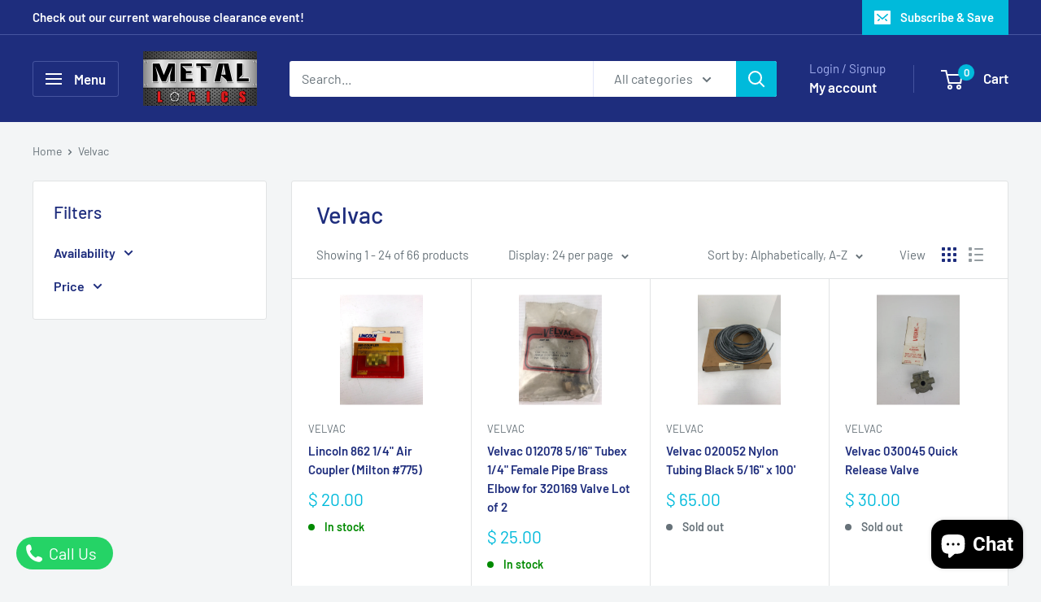

--- FILE ---
content_type: text/html; charset=utf-8
request_url: https://shop.metallogics.com/collections/vendors?q=Velvac
body_size: 61331
content:
<!doctype html>

<html class="no-js" lang="en">
  <head>
<script type="text/javascript" src="https://edge.personalizer.io/storefront/2.0.0/js/shopify/storefront.min.js?key=nk1uq-i7u0yp5mh4ows-xuvma&shop=metal-logics.myshopify.com"></script>
<script>
window.LimeSpot = window.LimeSpot === undefined ? {} : LimeSpot;
LimeSpot.PageInfo = { Type: "Collection", ReferenceIdentifier: "", Personalized: false };

LimeSpot.StoreInfo = { Theme: "Warehouse" };


LimeSpot.CartItems = [];
</script>





    <meta charset="utf-8">
    <meta name="viewport" content="width=device-width, initial-scale=1.0, height=device-height, minimum-scale=1.0, maximum-scale=1.0">
    <meta name="theme-color" content="#00badb">

    <title>Velvac</title><link rel="canonical" href="https://shop.metallogics.com/collections/vendors?q=velvac"><link rel="preload" as="style" href="//shop.metallogics.com/cdn/shop/t/21/assets/theme.css?v=61465697975419640251747668702">
    <link rel="preload" as="script" href="//shop.metallogics.com/cdn/shop/t/21/assets/theme.js?v=1815320689903517791746464545">
    <link rel="preconnect" href="https://cdn.shopify.com">
    <link rel="preconnect" href="https://fonts.shopifycdn.com">
    <link rel="dns-prefetch" href="https://productreviews.shopifycdn.com">
    <link rel="dns-prefetch" href="https://ajax.googleapis.com">
    <link rel="dns-prefetch" href="https://maps.googleapis.com">
    <link rel="dns-prefetch" href="https://maps.gstatic.com">

    <meta property="og:type" content="website">
  <meta property="og:title" content="Velvac">
  <meta property="og:image" content="http://shop.metallogics.com/cdn/shop/products/ba8cea15-bb04-5ec1-a509-c687e54308ff.jpg?v=1680273263">
  <meta property="og:image:secure_url" content="https://shop.metallogics.com/cdn/shop/products/ba8cea15-bb04-5ec1-a509-c687e54308ff.jpg?v=1680273263">
  <meta property="og:image:width" content="1200">
  <meta property="og:image:height" content="1600"><meta property="og:url" content="https://shop.metallogics.com/collections/vendors?q=velvac">
<meta property="og:site_name" content="Metal Logics, Inc."><meta name="twitter:card" content="summary"><meta name="twitter:title" content="Velvac">
  <meta name="twitter:description" content="">
  <meta name="twitter:image" content="https://shop.metallogics.com/cdn/shop/products/ba8cea15-bb04-5ec1-a509-c687e54308ff_600x600_crop_center.jpg?v=1680273263">
    <link rel="preload" href="//shop.metallogics.com/cdn/fonts/barlow/barlow_n5.a193a1990790eba0cc5cca569d23799830e90f07.woff2" as="font" type="font/woff2" crossorigin><link rel="preload" href="//shop.metallogics.com/cdn/fonts/barlow/barlow_n4.038c60d7ea9ddb238b2f64ba6f463ba6c0b5e5ad.woff2" as="font" type="font/woff2" crossorigin><style>
  @font-face {
  font-family: Barlow;
  font-weight: 500;
  font-style: normal;
  font-display: swap;
  src: url("//shop.metallogics.com/cdn/fonts/barlow/barlow_n5.a193a1990790eba0cc5cca569d23799830e90f07.woff2") format("woff2"),
       url("//shop.metallogics.com/cdn/fonts/barlow/barlow_n5.ae31c82169b1dc0715609b8cc6a610b917808358.woff") format("woff");
}

  @font-face {
  font-family: Barlow;
  font-weight: 400;
  font-style: normal;
  font-display: swap;
  src: url("//shop.metallogics.com/cdn/fonts/barlow/barlow_n4.038c60d7ea9ddb238b2f64ba6f463ba6c0b5e5ad.woff2") format("woff2"),
       url("//shop.metallogics.com/cdn/fonts/barlow/barlow_n4.074a9f2b990b38aec7d56c68211821e455b6d075.woff") format("woff");
}

@font-face {
  font-family: Barlow;
  font-weight: 600;
  font-style: normal;
  font-display: swap;
  src: url("//shop.metallogics.com/cdn/fonts/barlow/barlow_n6.329f582a81f63f125e63c20a5a80ae9477df68e1.woff2") format("woff2"),
       url("//shop.metallogics.com/cdn/fonts/barlow/barlow_n6.0163402e36247bcb8b02716880d0b39568412e9e.woff") format("woff");
}

@font-face {
  font-family: Barlow;
  font-weight: 500;
  font-style: italic;
  font-display: swap;
  src: url("//shop.metallogics.com/cdn/fonts/barlow/barlow_i5.714d58286997b65cd479af615cfa9bb0a117a573.woff2") format("woff2"),
       url("//shop.metallogics.com/cdn/fonts/barlow/barlow_i5.0120f77e6447d3b5df4bbec8ad8c2d029d87fb21.woff") format("woff");
}


  @font-face {
  font-family: Barlow;
  font-weight: 700;
  font-style: normal;
  font-display: swap;
  src: url("//shop.metallogics.com/cdn/fonts/barlow/barlow_n7.691d1d11f150e857dcbc1c10ef03d825bc378d81.woff2") format("woff2"),
       url("//shop.metallogics.com/cdn/fonts/barlow/barlow_n7.4fdbb1cb7da0e2c2f88492243ffa2b4f91924840.woff") format("woff");
}

  @font-face {
  font-family: Barlow;
  font-weight: 400;
  font-style: italic;
  font-display: swap;
  src: url("//shop.metallogics.com/cdn/fonts/barlow/barlow_i4.8c59b6445f83f078b3520bad98b24d859431b377.woff2") format("woff2"),
       url("//shop.metallogics.com/cdn/fonts/barlow/barlow_i4.bf7e6d69237bd02188410034976892368fd014c0.woff") format("woff");
}

  @font-face {
  font-family: Barlow;
  font-weight: 700;
  font-style: italic;
  font-display: swap;
  src: url("//shop.metallogics.com/cdn/fonts/barlow/barlow_i7.50e19d6cc2ba5146fa437a5a7443c76d5d730103.woff2") format("woff2"),
       url("//shop.metallogics.com/cdn/fonts/barlow/barlow_i7.47e9f98f1b094d912e6fd631cc3fe93d9f40964f.woff") format("woff");
}


  :root {
    --default-text-font-size : 15px;
    --base-text-font-size    : 16px;
    --heading-font-family    : Barlow, sans-serif;
    --heading-font-weight    : 500;
    --heading-font-style     : normal;
    --text-font-family       : Barlow, sans-serif;
    --text-font-weight       : 400;
    --text-font-style        : normal;
    --text-font-bolder-weight: 600;
    --text-link-decoration   : underline;

    --text-color               : #677279;
    --text-color-rgb           : 103, 114, 121;
    --heading-color            : #1e2d7d;
    --border-color             : #e1e3e4;
    --border-color-rgb         : 225, 227, 228;
    --form-border-color        : #d4d6d8;
    --accent-color             : #00badb;
    --accent-color-rgb         : 0, 186, 219;
    --link-color               : #00badb;
    --link-color-hover         : #00798e;
    --background               : #f3f5f6;
    --secondary-background     : #ffffff;
    --secondary-background-rgb : 255, 255, 255;
    --accent-background        : rgba(0, 186, 219, 0.08);

    --input-background: #ffffff;

    --error-color       : #ff0000;
    --error-background  : rgba(255, 0, 0, 0.07);
    --success-color     : #00aa00;
    --success-background: rgba(0, 170, 0, 0.11);

    --primary-button-background      : #00badb;
    --primary-button-background-rgb  : 0, 186, 219;
    --primary-button-text-color      : #ffffff;
    --secondary-button-background    : #1e2d7d;
    --secondary-button-background-rgb: 30, 45, 125;
    --secondary-button-text-color    : #ffffff;

    --header-background      : #1e2d7d;
    --header-text-color      : #ffffff;
    --header-light-text-color: #a3afef;
    --header-border-color    : rgba(163, 175, 239, 0.3);
    --header-accent-color    : #00badb;

    --footer-background-color:    #f3f5f6;
    --footer-heading-text-color:  #1e2d7d;
    --footer-body-text-color:     #677279;
    --footer-body-text-color-rgb: 103, 114, 121;
    --footer-accent-color:        #00badb;
    --footer-accent-color-rgb:    0, 186, 219;
    --footer-border:              1px solid var(--border-color);
    
    --flickity-arrow-color: #abb1b4;--product-on-sale-accent           : #ee0000;
    --product-on-sale-accent-rgb       : 238, 0, 0;
    --product-on-sale-color            : #ffffff;
    --product-in-stock-color           : #008a00;
    --product-low-stock-color          : #ee0000;
    --product-sold-out-color           : #8a9297;
    --product-custom-label-1-background: #008a00;
    --product-custom-label-1-color     : #ffffff;
    --product-custom-label-2-background: #00a500;
    --product-custom-label-2-color     : #ffffff;
    --product-review-star-color        : #ffbd00;

    --mobile-container-gutter : 20px;
    --desktop-container-gutter: 40px;

    /* Shopify related variables */
    --payment-terms-background-color: #f3f5f6;
  }
</style>

<script>
  // IE11 does not have support for CSS variables, so we have to polyfill them
  if (!(((window || {}).CSS || {}).supports && window.CSS.supports('(--a: 0)'))) {
    const script = document.createElement('script');
    script.type = 'text/javascript';
    script.src = 'https://cdn.jsdelivr.net/npm/css-vars-ponyfill@2';
    script.onload = function() {
      cssVars({});
    };

    document.getElementsByTagName('head')[0].appendChild(script);
  }
</script>


    <script>window.performance && window.performance.mark && window.performance.mark('shopify.content_for_header.start');</script><meta name="google-site-verification" content="W-rgC0lEzGqbrBKWPGkF32WUsdtnqBiSP28M6FygDMw">
<meta id="shopify-digital-wallet" name="shopify-digital-wallet" content="/8963818/digital_wallets/dialog">
<meta name="shopify-checkout-api-token" content="7e103cb942a68c52c15de5608241bd13">
<meta id="in-context-paypal-metadata" data-shop-id="8963818" data-venmo-supported="true" data-environment="production" data-locale="en_US" data-paypal-v4="true" data-currency="USD">
<script async="async" src="/checkouts/internal/preloads.js?locale=en-US"></script>
<link rel="preconnect" href="https://shop.app" crossorigin="anonymous">
<script async="async" src="https://shop.app/checkouts/internal/preloads.js?locale=en-US&shop_id=8963818" crossorigin="anonymous"></script>
<script id="apple-pay-shop-capabilities" type="application/json">{"shopId":8963818,"countryCode":"US","currencyCode":"USD","merchantCapabilities":["supports3DS"],"merchantId":"gid:\/\/shopify\/Shop\/8963818","merchantName":"Metal Logics, Inc.","requiredBillingContactFields":["postalAddress","email","phone"],"requiredShippingContactFields":["postalAddress","email","phone"],"shippingType":"shipping","supportedNetworks":["visa","masterCard","amex","discover","elo","jcb"],"total":{"type":"pending","label":"Metal Logics, Inc.","amount":"1.00"},"shopifyPaymentsEnabled":true,"supportsSubscriptions":true}</script>
<script id="shopify-features" type="application/json">{"accessToken":"7e103cb942a68c52c15de5608241bd13","betas":["rich-media-storefront-analytics"],"domain":"shop.metallogics.com","predictiveSearch":true,"shopId":8963818,"locale":"en"}</script>
<script>var Shopify = Shopify || {};
Shopify.shop = "metal-logics.myshopify.com";
Shopify.locale = "en";
Shopify.currency = {"active":"USD","rate":"1.0"};
Shopify.country = "US";
Shopify.theme = {"name":"Warehouse","id":177509237035,"schema_name":"Warehouse","schema_version":"6.3.0","theme_store_id":871,"role":"main"};
Shopify.theme.handle = "null";
Shopify.theme.style = {"id":null,"handle":null};
Shopify.cdnHost = "shop.metallogics.com/cdn";
Shopify.routes = Shopify.routes || {};
Shopify.routes.root = "/";</script>
<script type="module">!function(o){(o.Shopify=o.Shopify||{}).modules=!0}(window);</script>
<script>!function(o){function n(){var o=[];function n(){o.push(Array.prototype.slice.apply(arguments))}return n.q=o,n}var t=o.Shopify=o.Shopify||{};t.loadFeatures=n(),t.autoloadFeatures=n()}(window);</script>
<script>
  window.ShopifyPay = window.ShopifyPay || {};
  window.ShopifyPay.apiHost = "shop.app\/pay";
  window.ShopifyPay.redirectState = null;
</script>
<script id="shop-js-analytics" type="application/json">{"pageType":"collection"}</script>
<script defer="defer" async type="module" src="//shop.metallogics.com/cdn/shopifycloud/shop-js/modules/v2/client.init-shop-cart-sync_BN7fPSNr.en.esm.js"></script>
<script defer="defer" async type="module" src="//shop.metallogics.com/cdn/shopifycloud/shop-js/modules/v2/chunk.common_Cbph3Kss.esm.js"></script>
<script defer="defer" async type="module" src="//shop.metallogics.com/cdn/shopifycloud/shop-js/modules/v2/chunk.modal_DKumMAJ1.esm.js"></script>
<script type="module">
  await import("//shop.metallogics.com/cdn/shopifycloud/shop-js/modules/v2/client.init-shop-cart-sync_BN7fPSNr.en.esm.js");
await import("//shop.metallogics.com/cdn/shopifycloud/shop-js/modules/v2/chunk.common_Cbph3Kss.esm.js");
await import("//shop.metallogics.com/cdn/shopifycloud/shop-js/modules/v2/chunk.modal_DKumMAJ1.esm.js");

  window.Shopify.SignInWithShop?.initShopCartSync?.({"fedCMEnabled":true,"windoidEnabled":true});

</script>
<script>
  window.Shopify = window.Shopify || {};
  if (!window.Shopify.featureAssets) window.Shopify.featureAssets = {};
  window.Shopify.featureAssets['shop-js'] = {"shop-cart-sync":["modules/v2/client.shop-cart-sync_CJVUk8Jm.en.esm.js","modules/v2/chunk.common_Cbph3Kss.esm.js","modules/v2/chunk.modal_DKumMAJ1.esm.js"],"init-fed-cm":["modules/v2/client.init-fed-cm_7Fvt41F4.en.esm.js","modules/v2/chunk.common_Cbph3Kss.esm.js","modules/v2/chunk.modal_DKumMAJ1.esm.js"],"init-shop-email-lookup-coordinator":["modules/v2/client.init-shop-email-lookup-coordinator_Cc088_bR.en.esm.js","modules/v2/chunk.common_Cbph3Kss.esm.js","modules/v2/chunk.modal_DKumMAJ1.esm.js"],"init-windoid":["modules/v2/client.init-windoid_hPopwJRj.en.esm.js","modules/v2/chunk.common_Cbph3Kss.esm.js","modules/v2/chunk.modal_DKumMAJ1.esm.js"],"shop-button":["modules/v2/client.shop-button_B0jaPSNF.en.esm.js","modules/v2/chunk.common_Cbph3Kss.esm.js","modules/v2/chunk.modal_DKumMAJ1.esm.js"],"shop-cash-offers":["modules/v2/client.shop-cash-offers_DPIskqss.en.esm.js","modules/v2/chunk.common_Cbph3Kss.esm.js","modules/v2/chunk.modal_DKumMAJ1.esm.js"],"shop-toast-manager":["modules/v2/client.shop-toast-manager_CK7RT69O.en.esm.js","modules/v2/chunk.common_Cbph3Kss.esm.js","modules/v2/chunk.modal_DKumMAJ1.esm.js"],"init-shop-cart-sync":["modules/v2/client.init-shop-cart-sync_BN7fPSNr.en.esm.js","modules/v2/chunk.common_Cbph3Kss.esm.js","modules/v2/chunk.modal_DKumMAJ1.esm.js"],"init-customer-accounts-sign-up":["modules/v2/client.init-customer-accounts-sign-up_CfPf4CXf.en.esm.js","modules/v2/client.shop-login-button_DeIztwXF.en.esm.js","modules/v2/chunk.common_Cbph3Kss.esm.js","modules/v2/chunk.modal_DKumMAJ1.esm.js"],"pay-button":["modules/v2/client.pay-button_CgIwFSYN.en.esm.js","modules/v2/chunk.common_Cbph3Kss.esm.js","modules/v2/chunk.modal_DKumMAJ1.esm.js"],"init-customer-accounts":["modules/v2/client.init-customer-accounts_DQ3x16JI.en.esm.js","modules/v2/client.shop-login-button_DeIztwXF.en.esm.js","modules/v2/chunk.common_Cbph3Kss.esm.js","modules/v2/chunk.modal_DKumMAJ1.esm.js"],"avatar":["modules/v2/client.avatar_BTnouDA3.en.esm.js"],"init-shop-for-new-customer-accounts":["modules/v2/client.init-shop-for-new-customer-accounts_CsZy_esa.en.esm.js","modules/v2/client.shop-login-button_DeIztwXF.en.esm.js","modules/v2/chunk.common_Cbph3Kss.esm.js","modules/v2/chunk.modal_DKumMAJ1.esm.js"],"shop-follow-button":["modules/v2/client.shop-follow-button_BRMJjgGd.en.esm.js","modules/v2/chunk.common_Cbph3Kss.esm.js","modules/v2/chunk.modal_DKumMAJ1.esm.js"],"checkout-modal":["modules/v2/client.checkout-modal_B9Drz_yf.en.esm.js","modules/v2/chunk.common_Cbph3Kss.esm.js","modules/v2/chunk.modal_DKumMAJ1.esm.js"],"shop-login-button":["modules/v2/client.shop-login-button_DeIztwXF.en.esm.js","modules/v2/chunk.common_Cbph3Kss.esm.js","modules/v2/chunk.modal_DKumMAJ1.esm.js"],"lead-capture":["modules/v2/client.lead-capture_DXYzFM3R.en.esm.js","modules/v2/chunk.common_Cbph3Kss.esm.js","modules/v2/chunk.modal_DKumMAJ1.esm.js"],"shop-login":["modules/v2/client.shop-login_CA5pJqmO.en.esm.js","modules/v2/chunk.common_Cbph3Kss.esm.js","modules/v2/chunk.modal_DKumMAJ1.esm.js"],"payment-terms":["modules/v2/client.payment-terms_BxzfvcZJ.en.esm.js","modules/v2/chunk.common_Cbph3Kss.esm.js","modules/v2/chunk.modal_DKumMAJ1.esm.js"]};
</script>
<script>(function() {
  var isLoaded = false;
  function asyncLoad() {
    if (isLoaded) return;
    isLoaded = true;
    var urls = ["\/\/bettercontactform.com\/contact\/media\/c\/b\/cb79aaaaaf131d73918f256d2e5deca7034b375d.js?shop=metal-logics.myshopify.com","https:\/\/cdn.ywxi.net\/js\/1.js?shop=metal-logics.myshopify.com","https:\/\/cdn.ywxi.net\/js\/1.js?shop=metal-logics.myshopify.com","https:\/\/shopify.omegatheme.com\/group-price-attribute\/custom-order.js?shop=metal-logics.myshopify.com","https:\/\/shopify.omegatheme.com\/group-price-attribute\/custom-order.js?shop=metal-logics.myshopify.com","https:\/\/chimpstatic.com\/mcjs-connected\/js\/users\/4713cc04ff0814d9b13f72125\/1ab2ced4a2fb6f3547ee470cd.js?shop=metal-logics.myshopify.com","https:\/\/cdn-spurit.com\/in-stock-reminder\/js\/common.js?shop=metal-logics.myshopify.com","https:\/\/worldphoneize.app\/js\/v1.js?shop=metal-logics.myshopify.com","https:\/\/requestquote.w3apps.co\/js\/app.js?shop=metal-logics.myshopify.com","https:\/\/cdn.hextom.com\/js\/quickannouncementbar.js?shop=metal-logics.myshopify.com"];
    for (var i = 0; i < urls.length; i++) {
      var s = document.createElement('script');
      s.type = 'text/javascript';
      s.async = true;
      s.src = urls[i];
      var x = document.getElementsByTagName('script')[0];
      x.parentNode.insertBefore(s, x);
    }
  };
  if(window.attachEvent) {
    window.attachEvent('onload', asyncLoad);
  } else {
    window.addEventListener('load', asyncLoad, false);
  }
})();</script>
<script id="__st">var __st={"a":8963818,"offset":-18000,"reqid":"0f97f146-8019-494c-bcb1-e487838e3ccf-1769907856","pageurl":"shop.metallogics.com\/collections\/vendors?q=Velvac","u":"6374d57e47a1","p":"vendors"};</script>
<script>window.ShopifyPaypalV4VisibilityTracking = true;</script>
<script id="captcha-bootstrap">!function(){'use strict';const t='contact',e='account',n='new_comment',o=[[t,t],['blogs',n],['comments',n],[t,'customer']],c=[[e,'customer_login'],[e,'guest_login'],[e,'recover_customer_password'],[e,'create_customer']],r=t=>t.map((([t,e])=>`form[action*='/${t}']:not([data-nocaptcha='true']) input[name='form_type'][value='${e}']`)).join(','),a=t=>()=>t?[...document.querySelectorAll(t)].map((t=>t.form)):[];function s(){const t=[...o],e=r(t);return a(e)}const i='password',u='form_key',d=['recaptcha-v3-token','g-recaptcha-response','h-captcha-response',i],f=()=>{try{return window.sessionStorage}catch{return}},m='__shopify_v',_=t=>t.elements[u];function p(t,e,n=!1){try{const o=window.sessionStorage,c=JSON.parse(o.getItem(e)),{data:r}=function(t){const{data:e,action:n}=t;return t[m]||n?{data:e,action:n}:{data:t,action:n}}(c);for(const[e,n]of Object.entries(r))t.elements[e]&&(t.elements[e].value=n);n&&o.removeItem(e)}catch(o){console.error('form repopulation failed',{error:o})}}const l='form_type',E='cptcha';function T(t){t.dataset[E]=!0}const w=window,h=w.document,L='Shopify',v='ce_forms',y='captcha';let A=!1;((t,e)=>{const n=(g='f06e6c50-85a8-45c8-87d0-21a2b65856fe',I='https://cdn.shopify.com/shopifycloud/storefront-forms-hcaptcha/ce_storefront_forms_captcha_hcaptcha.v1.5.2.iife.js',D={infoText:'Protected by hCaptcha',privacyText:'Privacy',termsText:'Terms'},(t,e,n)=>{const o=w[L][v],c=o.bindForm;if(c)return c(t,g,e,D).then(n);var r;o.q.push([[t,g,e,D],n]),r=I,A||(h.body.append(Object.assign(h.createElement('script'),{id:'captcha-provider',async:!0,src:r})),A=!0)});var g,I,D;w[L]=w[L]||{},w[L][v]=w[L][v]||{},w[L][v].q=[],w[L][y]=w[L][y]||{},w[L][y].protect=function(t,e){n(t,void 0,e),T(t)},Object.freeze(w[L][y]),function(t,e,n,w,h,L){const[v,y,A,g]=function(t,e,n){const i=e?o:[],u=t?c:[],d=[...i,...u],f=r(d),m=r(i),_=r(d.filter((([t,e])=>n.includes(e))));return[a(f),a(m),a(_),s()]}(w,h,L),I=t=>{const e=t.target;return e instanceof HTMLFormElement?e:e&&e.form},D=t=>v().includes(t);t.addEventListener('submit',(t=>{const e=I(t);if(!e)return;const n=D(e)&&!e.dataset.hcaptchaBound&&!e.dataset.recaptchaBound,o=_(e),c=g().includes(e)&&(!o||!o.value);(n||c)&&t.preventDefault(),c&&!n&&(function(t){try{if(!f())return;!function(t){const e=f();if(!e)return;const n=_(t);if(!n)return;const o=n.value;o&&e.removeItem(o)}(t);const e=Array.from(Array(32),(()=>Math.random().toString(36)[2])).join('');!function(t,e){_(t)||t.append(Object.assign(document.createElement('input'),{type:'hidden',name:u})),t.elements[u].value=e}(t,e),function(t,e){const n=f();if(!n)return;const o=[...t.querySelectorAll(`input[type='${i}']`)].map((({name:t})=>t)),c=[...d,...o],r={};for(const[a,s]of new FormData(t).entries())c.includes(a)||(r[a]=s);n.setItem(e,JSON.stringify({[m]:1,action:t.action,data:r}))}(t,e)}catch(e){console.error('failed to persist form',e)}}(e),e.submit())}));const S=(t,e)=>{t&&!t.dataset[E]&&(n(t,e.some((e=>e===t))),T(t))};for(const o of['focusin','change'])t.addEventListener(o,(t=>{const e=I(t);D(e)&&S(e,y())}));const B=e.get('form_key'),M=e.get(l),P=B&&M;t.addEventListener('DOMContentLoaded',(()=>{const t=y();if(P)for(const e of t)e.elements[l].value===M&&p(e,B);[...new Set([...A(),...v().filter((t=>'true'===t.dataset.shopifyCaptcha))])].forEach((e=>S(e,t)))}))}(h,new URLSearchParams(w.location.search),n,t,e,['guest_login'])})(!0,!0)}();</script>
<script integrity="sha256-4kQ18oKyAcykRKYeNunJcIwy7WH5gtpwJnB7kiuLZ1E=" data-source-attribution="shopify.loadfeatures" defer="defer" src="//shop.metallogics.com/cdn/shopifycloud/storefront/assets/storefront/load_feature-a0a9edcb.js" crossorigin="anonymous"></script>
<script crossorigin="anonymous" defer="defer" src="//shop.metallogics.com/cdn/shopifycloud/storefront/assets/shopify_pay/storefront-65b4c6d7.js?v=20250812"></script>
<script data-source-attribution="shopify.dynamic_checkout.dynamic.init">var Shopify=Shopify||{};Shopify.PaymentButton=Shopify.PaymentButton||{isStorefrontPortableWallets:!0,init:function(){window.Shopify.PaymentButton.init=function(){};var t=document.createElement("script");t.src="https://shop.metallogics.com/cdn/shopifycloud/portable-wallets/latest/portable-wallets.en.js",t.type="module",document.head.appendChild(t)}};
</script>
<script data-source-attribution="shopify.dynamic_checkout.buyer_consent">
  function portableWalletsHideBuyerConsent(e){var t=document.getElementById("shopify-buyer-consent"),n=document.getElementById("shopify-subscription-policy-button");t&&n&&(t.classList.add("hidden"),t.setAttribute("aria-hidden","true"),n.removeEventListener("click",e))}function portableWalletsShowBuyerConsent(e){var t=document.getElementById("shopify-buyer-consent"),n=document.getElementById("shopify-subscription-policy-button");t&&n&&(t.classList.remove("hidden"),t.removeAttribute("aria-hidden"),n.addEventListener("click",e))}window.Shopify?.PaymentButton&&(window.Shopify.PaymentButton.hideBuyerConsent=portableWalletsHideBuyerConsent,window.Shopify.PaymentButton.showBuyerConsent=portableWalletsShowBuyerConsent);
</script>
<script data-source-attribution="shopify.dynamic_checkout.cart.bootstrap">document.addEventListener("DOMContentLoaded",(function(){function t(){return document.querySelector("shopify-accelerated-checkout-cart, shopify-accelerated-checkout")}if(t())Shopify.PaymentButton.init();else{new MutationObserver((function(e,n){t()&&(Shopify.PaymentButton.init(),n.disconnect())})).observe(document.body,{childList:!0,subtree:!0})}}));
</script>
<script id='scb4127' type='text/javascript' async='' src='https://shop.metallogics.com/cdn/shopifycloud/privacy-banner/storefront-banner.js'></script><link id="shopify-accelerated-checkout-styles" rel="stylesheet" media="screen" href="https://shop.metallogics.com/cdn/shopifycloud/portable-wallets/latest/accelerated-checkout-backwards-compat.css" crossorigin="anonymous">
<style id="shopify-accelerated-checkout-cart">
        #shopify-buyer-consent {
  margin-top: 1em;
  display: inline-block;
  width: 100%;
}

#shopify-buyer-consent.hidden {
  display: none;
}

#shopify-subscription-policy-button {
  background: none;
  border: none;
  padding: 0;
  text-decoration: underline;
  font-size: inherit;
  cursor: pointer;
}

#shopify-subscription-policy-button::before {
  box-shadow: none;
}

      </style>

<script>window.performance && window.performance.mark && window.performance.mark('shopify.content_for_header.end');</script>

    <link rel="stylesheet" href="//shop.metallogics.com/cdn/shop/t/21/assets/theme.css?v=61465697975419640251747668702">

    <script type="application/ld+json">
  {
    "@context": "https://schema.org",
    "@type": "BreadcrumbList",
    "itemListElement": [{
        "@type": "ListItem",
        "position": 1,
        "name": "Home",
        "item": "https://shop.metallogics.com"
      },{
            "@type": "ListItem",
            "position": 2,
            "name": "Velvac",
            "item": "https://shop.metallogics.com/collections/vendors?q=Velvac"
          }]
  }
</script>

    <script>
      // This allows to expose several variables to the global scope, to be used in scripts
      window.theme = {
        pageType: "collection",
        cartCount: 0,
        moneyFormat: "$ {{amount}}",
        moneyWithCurrencyFormat: "$ {{amount}} USD",
        currencyCodeEnabled: false,
        showDiscount: true,
        discountMode: "saving",
        cartType: "drawer"
      };

      window.routes = {
        rootUrl: "\/",
        rootUrlWithoutSlash: '',
        cartUrl: "\/cart",
        cartAddUrl: "\/cart\/add",
        cartChangeUrl: "\/cart\/change",
        searchUrl: "\/search",
        productRecommendationsUrl: "\/recommendations\/products"
      };

      window.languages = {
        productRegularPrice: "Regular price",
        productSalePrice: "Sale price",
        collectionOnSaleLabel: "Save {{savings}}",
        productFormUnavailable: "Unavailable",
        productFormAddToCart: "Add to cart",
        productFormPreOrder: "Pre-order",
        productFormSoldOut: "Sold out",
        productAdded: "Product has been added to your cart",
        productAddedShort: "Added!",
        shippingEstimatorNoResults: "No shipping could be found for your address.",
        shippingEstimatorOneResult: "There is one shipping rate for your address:",
        shippingEstimatorMultipleResults: "There are {{count}} shipping rates for your address:",
        shippingEstimatorErrors: "There are some errors:"
      };

      document.documentElement.className = document.documentElement.className.replace('no-js', 'js');
    </script><script src="//shop.metallogics.com/cdn/shop/t/21/assets/theme.js?v=1815320689903517791746464545" defer></script>
    <script src="//shop.metallogics.com/cdn/shop/t/21/assets/custom.js?v=102476495355921946141746464545" defer></script><script>
        (function () {
          window.onpageshow = function() {
            // We force re-freshing the cart content onpageshow, as most browsers will serve a cache copy when hitting the
            // back button, which cause staled data
            document.documentElement.dispatchEvent(new CustomEvent('cart:refresh', {
              bubbles: true,
              detail: {scrollToTop: false}
            }));
          };
        })();
      </script><script src="https://cdn.shopify.com/extensions/019c07bd-b1ff-761b-8b70-8930df320ea2/offerly-1315/assets/oButtonScript.js" type="text/javascript" defer="defer"></script>
<link href="https://cdn.shopify.com/extensions/019c07bd-b1ff-761b-8b70-8930df320ea2/offerly-1315/assets/OfferlyStyle.css" rel="stylesheet" type="text/css" media="all">
<script src="https://cdn.shopify.com/extensions/e8878072-2f6b-4e89-8082-94b04320908d/inbox-1254/assets/inbox-chat-loader.js" type="text/javascript" defer="defer"></script>
<link href="https://monorail-edge.shopifysvc.com" rel="dns-prefetch">
<script>(function(){if ("sendBeacon" in navigator && "performance" in window) {try {var session_token_from_headers = performance.getEntriesByType('navigation')[0].serverTiming.find(x => x.name == '_s').description;} catch {var session_token_from_headers = undefined;}var session_cookie_matches = document.cookie.match(/_shopify_s=([^;]*)/);var session_token_from_cookie = session_cookie_matches && session_cookie_matches.length === 2 ? session_cookie_matches[1] : "";var session_token = session_token_from_headers || session_token_from_cookie || "";function handle_abandonment_event(e) {var entries = performance.getEntries().filter(function(entry) {return /monorail-edge.shopifysvc.com/.test(entry.name);});if (!window.abandonment_tracked && entries.length === 0) {window.abandonment_tracked = true;var currentMs = Date.now();var navigation_start = performance.timing.navigationStart;var payload = {shop_id: 8963818,url: window.location.href,navigation_start,duration: currentMs - navigation_start,session_token,page_type: "collection"};window.navigator.sendBeacon("https://monorail-edge.shopifysvc.com/v1/produce", JSON.stringify({schema_id: "online_store_buyer_site_abandonment/1.1",payload: payload,metadata: {event_created_at_ms: currentMs,event_sent_at_ms: currentMs}}));}}window.addEventListener('pagehide', handle_abandonment_event);}}());</script>
<script id="web-pixels-manager-setup">(function e(e,d,r,n,o){if(void 0===o&&(o={}),!Boolean(null===(a=null===(i=window.Shopify)||void 0===i?void 0:i.analytics)||void 0===a?void 0:a.replayQueue)){var i,a;window.Shopify=window.Shopify||{};var t=window.Shopify;t.analytics=t.analytics||{};var s=t.analytics;s.replayQueue=[],s.publish=function(e,d,r){return s.replayQueue.push([e,d,r]),!0};try{self.performance.mark("wpm:start")}catch(e){}var l=function(){var e={modern:/Edge?\/(1{2}[4-9]|1[2-9]\d|[2-9]\d{2}|\d{4,})\.\d+(\.\d+|)|Firefox\/(1{2}[4-9]|1[2-9]\d|[2-9]\d{2}|\d{4,})\.\d+(\.\d+|)|Chrom(ium|e)\/(9{2}|\d{3,})\.\d+(\.\d+|)|(Maci|X1{2}).+ Version\/(15\.\d+|(1[6-9]|[2-9]\d|\d{3,})\.\d+)([,.]\d+|)( \(\w+\)|)( Mobile\/\w+|) Safari\/|Chrome.+OPR\/(9{2}|\d{3,})\.\d+\.\d+|(CPU[ +]OS|iPhone[ +]OS|CPU[ +]iPhone|CPU IPhone OS|CPU iPad OS)[ +]+(15[._]\d+|(1[6-9]|[2-9]\d|\d{3,})[._]\d+)([._]\d+|)|Android:?[ /-](13[3-9]|1[4-9]\d|[2-9]\d{2}|\d{4,})(\.\d+|)(\.\d+|)|Android.+Firefox\/(13[5-9]|1[4-9]\d|[2-9]\d{2}|\d{4,})\.\d+(\.\d+|)|Android.+Chrom(ium|e)\/(13[3-9]|1[4-9]\d|[2-9]\d{2}|\d{4,})\.\d+(\.\d+|)|SamsungBrowser\/([2-9]\d|\d{3,})\.\d+/,legacy:/Edge?\/(1[6-9]|[2-9]\d|\d{3,})\.\d+(\.\d+|)|Firefox\/(5[4-9]|[6-9]\d|\d{3,})\.\d+(\.\d+|)|Chrom(ium|e)\/(5[1-9]|[6-9]\d|\d{3,})\.\d+(\.\d+|)([\d.]+$|.*Safari\/(?![\d.]+ Edge\/[\d.]+$))|(Maci|X1{2}).+ Version\/(10\.\d+|(1[1-9]|[2-9]\d|\d{3,})\.\d+)([,.]\d+|)( \(\w+\)|)( Mobile\/\w+|) Safari\/|Chrome.+OPR\/(3[89]|[4-9]\d|\d{3,})\.\d+\.\d+|(CPU[ +]OS|iPhone[ +]OS|CPU[ +]iPhone|CPU IPhone OS|CPU iPad OS)[ +]+(10[._]\d+|(1[1-9]|[2-9]\d|\d{3,})[._]\d+)([._]\d+|)|Android:?[ /-](13[3-9]|1[4-9]\d|[2-9]\d{2}|\d{4,})(\.\d+|)(\.\d+|)|Mobile Safari.+OPR\/([89]\d|\d{3,})\.\d+\.\d+|Android.+Firefox\/(13[5-9]|1[4-9]\d|[2-9]\d{2}|\d{4,})\.\d+(\.\d+|)|Android.+Chrom(ium|e)\/(13[3-9]|1[4-9]\d|[2-9]\d{2}|\d{4,})\.\d+(\.\d+|)|Android.+(UC? ?Browser|UCWEB|U3)[ /]?(15\.([5-9]|\d{2,})|(1[6-9]|[2-9]\d|\d{3,})\.\d+)\.\d+|SamsungBrowser\/(5\.\d+|([6-9]|\d{2,})\.\d+)|Android.+MQ{2}Browser\/(14(\.(9|\d{2,})|)|(1[5-9]|[2-9]\d|\d{3,})(\.\d+|))(\.\d+|)|K[Aa][Ii]OS\/(3\.\d+|([4-9]|\d{2,})\.\d+)(\.\d+|)/},d=e.modern,r=e.legacy,n=navigator.userAgent;return n.match(d)?"modern":n.match(r)?"legacy":"unknown"}(),u="modern"===l?"modern":"legacy",c=(null!=n?n:{modern:"",legacy:""})[u],f=function(e){return[e.baseUrl,"/wpm","/b",e.hashVersion,"modern"===e.buildTarget?"m":"l",".js"].join("")}({baseUrl:d,hashVersion:r,buildTarget:u}),m=function(e){var d=e.version,r=e.bundleTarget,n=e.surface,o=e.pageUrl,i=e.monorailEndpoint;return{emit:function(e){var a=e.status,t=e.errorMsg,s=(new Date).getTime(),l=JSON.stringify({metadata:{event_sent_at_ms:s},events:[{schema_id:"web_pixels_manager_load/3.1",payload:{version:d,bundle_target:r,page_url:o,status:a,surface:n,error_msg:t},metadata:{event_created_at_ms:s}}]});if(!i)return console&&console.warn&&console.warn("[Web Pixels Manager] No Monorail endpoint provided, skipping logging."),!1;try{return self.navigator.sendBeacon.bind(self.navigator)(i,l)}catch(e){}var u=new XMLHttpRequest;try{return u.open("POST",i,!0),u.setRequestHeader("Content-Type","text/plain"),u.send(l),!0}catch(e){return console&&console.warn&&console.warn("[Web Pixels Manager] Got an unhandled error while logging to Monorail."),!1}}}}({version:r,bundleTarget:l,surface:e.surface,pageUrl:self.location.href,monorailEndpoint:e.monorailEndpoint});try{o.browserTarget=l,function(e){var d=e.src,r=e.async,n=void 0===r||r,o=e.onload,i=e.onerror,a=e.sri,t=e.scriptDataAttributes,s=void 0===t?{}:t,l=document.createElement("script"),u=document.querySelector("head"),c=document.querySelector("body");if(l.async=n,l.src=d,a&&(l.integrity=a,l.crossOrigin="anonymous"),s)for(var f in s)if(Object.prototype.hasOwnProperty.call(s,f))try{l.dataset[f]=s[f]}catch(e){}if(o&&l.addEventListener("load",o),i&&l.addEventListener("error",i),u)u.appendChild(l);else{if(!c)throw new Error("Did not find a head or body element to append the script");c.appendChild(l)}}({src:f,async:!0,onload:function(){if(!function(){var e,d;return Boolean(null===(d=null===(e=window.Shopify)||void 0===e?void 0:e.analytics)||void 0===d?void 0:d.initialized)}()){var d=window.webPixelsManager.init(e)||void 0;if(d){var r=window.Shopify.analytics;r.replayQueue.forEach((function(e){var r=e[0],n=e[1],o=e[2];d.publishCustomEvent(r,n,o)})),r.replayQueue=[],r.publish=d.publishCustomEvent,r.visitor=d.visitor,r.initialized=!0}}},onerror:function(){return m.emit({status:"failed",errorMsg:"".concat(f," has failed to load")})},sri:function(e){var d=/^sha384-[A-Za-z0-9+/=]+$/;return"string"==typeof e&&d.test(e)}(c)?c:"",scriptDataAttributes:o}),m.emit({status:"loading"})}catch(e){m.emit({status:"failed",errorMsg:(null==e?void 0:e.message)||"Unknown error"})}}})({shopId: 8963818,storefrontBaseUrl: "https://shop.metallogics.com",extensionsBaseUrl: "https://extensions.shopifycdn.com/cdn/shopifycloud/web-pixels-manager",monorailEndpoint: "https://monorail-edge.shopifysvc.com/unstable/produce_batch",surface: "storefront-renderer",enabledBetaFlags: ["2dca8a86"],webPixelsConfigList: [{"id":"1277690155","configuration":"{\"pixelCode\":\"CVVRLLBC77U2QNMCLJIG\"}","eventPayloadVersion":"v1","runtimeContext":"STRICT","scriptVersion":"22e92c2ad45662f435e4801458fb78cc","type":"APP","apiClientId":4383523,"privacyPurposes":["ANALYTICS","MARKETING","SALE_OF_DATA"],"dataSharingAdjustments":{"protectedCustomerApprovalScopes":["read_customer_address","read_customer_email","read_customer_name","read_customer_personal_data","read_customer_phone"]}},{"id":"784793899","configuration":"{\"config\":\"{\\\"google_tag_ids\\\":[\\\"G-TC4JTTK9EV\\\",\\\"AW-820634483\\\",\\\"GT-K4LV9SJ\\\"],\\\"target_country\\\":\\\"US\\\",\\\"gtag_events\\\":[{\\\"type\\\":\\\"begin_checkout\\\",\\\"action_label\\\":[\\\"G-TC4JTTK9EV\\\",\\\"AW-820634483\\\/AiBuCO6qxuAZEPPGp4cD\\\"]},{\\\"type\\\":\\\"search\\\",\\\"action_label\\\":[\\\"G-TC4JTTK9EV\\\",\\\"AW-820634483\\\/ePebCOiqxuAZEPPGp4cD\\\"]},{\\\"type\\\":\\\"view_item\\\",\\\"action_label\\\":[\\\"G-TC4JTTK9EV\\\",\\\"AW-820634483\\\/GIuyCOWqxuAZEPPGp4cD\\\",\\\"MC-K0G5YTXQF9\\\"]},{\\\"type\\\":\\\"purchase\\\",\\\"action_label\\\":[\\\"G-TC4JTTK9EV\\\",\\\"AW-820634483\\\/MEWeCN-qxuAZEPPGp4cD\\\",\\\"MC-K0G5YTXQF9\\\"]},{\\\"type\\\":\\\"page_view\\\",\\\"action_label\\\":[\\\"G-TC4JTTK9EV\\\",\\\"AW-820634483\\\/g5aECOKqxuAZEPPGp4cD\\\",\\\"MC-K0G5YTXQF9\\\"]},{\\\"type\\\":\\\"add_payment_info\\\",\\\"action_label\\\":[\\\"G-TC4JTTK9EV\\\",\\\"AW-820634483\\\/5bs-COmrxuAZEPPGp4cD\\\"]},{\\\"type\\\":\\\"add_to_cart\\\",\\\"action_label\\\":[\\\"G-TC4JTTK9EV\\\",\\\"AW-820634483\\\/TJMsCOuqxuAZEPPGp4cD\\\"]}],\\\"enable_monitoring_mode\\\":false}\"}","eventPayloadVersion":"v1","runtimeContext":"OPEN","scriptVersion":"b2a88bafab3e21179ed38636efcd8a93","type":"APP","apiClientId":1780363,"privacyPurposes":[],"dataSharingAdjustments":{"protectedCustomerApprovalScopes":["read_customer_address","read_customer_email","read_customer_name","read_customer_personal_data","read_customer_phone"]}},{"id":"132776235","eventPayloadVersion":"v1","runtimeContext":"LAX","scriptVersion":"1","type":"CUSTOM","privacyPurposes":["MARKETING"],"name":"Meta pixel (migrated)"},{"id":"138838315","eventPayloadVersion":"v1","runtimeContext":"LAX","scriptVersion":"1","type":"CUSTOM","privacyPurposes":["ANALYTICS"],"name":"Google Analytics tag (migrated)"},{"id":"shopify-app-pixel","configuration":"{}","eventPayloadVersion":"v1","runtimeContext":"STRICT","scriptVersion":"0450","apiClientId":"shopify-pixel","type":"APP","privacyPurposes":["ANALYTICS","MARKETING"]},{"id":"shopify-custom-pixel","eventPayloadVersion":"v1","runtimeContext":"LAX","scriptVersion":"0450","apiClientId":"shopify-pixel","type":"CUSTOM","privacyPurposes":["ANALYTICS","MARKETING"]}],isMerchantRequest: false,initData: {"shop":{"name":"Metal Logics, Inc.","paymentSettings":{"currencyCode":"USD"},"myshopifyDomain":"metal-logics.myshopify.com","countryCode":"US","storefrontUrl":"https:\/\/shop.metallogics.com"},"customer":null,"cart":null,"checkout":null,"productVariants":[],"purchasingCompany":null},},"https://shop.metallogics.com/cdn","1d2a099fw23dfb22ep557258f5m7a2edbae",{"modern":"","legacy":""},{"shopId":"8963818","storefrontBaseUrl":"https:\/\/shop.metallogics.com","extensionBaseUrl":"https:\/\/extensions.shopifycdn.com\/cdn\/shopifycloud\/web-pixels-manager","surface":"storefront-renderer","enabledBetaFlags":"[\"2dca8a86\"]","isMerchantRequest":"false","hashVersion":"1d2a099fw23dfb22ep557258f5m7a2edbae","publish":"custom","events":"[[\"page_viewed\",{}]]"});</script><script>
  window.ShopifyAnalytics = window.ShopifyAnalytics || {};
  window.ShopifyAnalytics.meta = window.ShopifyAnalytics.meta || {};
  window.ShopifyAnalytics.meta.currency = 'USD';
  var meta = {"page":{"pageType":"vendors","requestId":"0f97f146-8019-494c-bcb1-e487838e3ccf-1769907856"}};
  for (var attr in meta) {
    window.ShopifyAnalytics.meta[attr] = meta[attr];
  }
</script>
<script class="analytics">
  (function () {
    var customDocumentWrite = function(content) {
      var jquery = null;

      if (window.jQuery) {
        jquery = window.jQuery;
      } else if (window.Checkout && window.Checkout.$) {
        jquery = window.Checkout.$;
      }

      if (jquery) {
        jquery('body').append(content);
      }
    };

    var hasLoggedConversion = function(token) {
      if (token) {
        return document.cookie.indexOf('loggedConversion=' + token) !== -1;
      }
      return false;
    }

    var setCookieIfConversion = function(token) {
      if (token) {
        var twoMonthsFromNow = new Date(Date.now());
        twoMonthsFromNow.setMonth(twoMonthsFromNow.getMonth() + 2);

        document.cookie = 'loggedConversion=' + token + '; expires=' + twoMonthsFromNow;
      }
    }

    var trekkie = window.ShopifyAnalytics.lib = window.trekkie = window.trekkie || [];
    if (trekkie.integrations) {
      return;
    }
    trekkie.methods = [
      'identify',
      'page',
      'ready',
      'track',
      'trackForm',
      'trackLink'
    ];
    trekkie.factory = function(method) {
      return function() {
        var args = Array.prototype.slice.call(arguments);
        args.unshift(method);
        trekkie.push(args);
        return trekkie;
      };
    };
    for (var i = 0; i < trekkie.methods.length; i++) {
      var key = trekkie.methods[i];
      trekkie[key] = trekkie.factory(key);
    }
    trekkie.load = function(config) {
      trekkie.config = config || {};
      trekkie.config.initialDocumentCookie = document.cookie;
      var first = document.getElementsByTagName('script')[0];
      var script = document.createElement('script');
      script.type = 'text/javascript';
      script.onerror = function(e) {
        var scriptFallback = document.createElement('script');
        scriptFallback.type = 'text/javascript';
        scriptFallback.onerror = function(error) {
                var Monorail = {
      produce: function produce(monorailDomain, schemaId, payload) {
        var currentMs = new Date().getTime();
        var event = {
          schema_id: schemaId,
          payload: payload,
          metadata: {
            event_created_at_ms: currentMs,
            event_sent_at_ms: currentMs
          }
        };
        return Monorail.sendRequest("https://" + monorailDomain + "/v1/produce", JSON.stringify(event));
      },
      sendRequest: function sendRequest(endpointUrl, payload) {
        // Try the sendBeacon API
        if (window && window.navigator && typeof window.navigator.sendBeacon === 'function' && typeof window.Blob === 'function' && !Monorail.isIos12()) {
          var blobData = new window.Blob([payload], {
            type: 'text/plain'
          });

          if (window.navigator.sendBeacon(endpointUrl, blobData)) {
            return true;
          } // sendBeacon was not successful

        } // XHR beacon

        var xhr = new XMLHttpRequest();

        try {
          xhr.open('POST', endpointUrl);
          xhr.setRequestHeader('Content-Type', 'text/plain');
          xhr.send(payload);
        } catch (e) {
          console.log(e);
        }

        return false;
      },
      isIos12: function isIos12() {
        return window.navigator.userAgent.lastIndexOf('iPhone; CPU iPhone OS 12_') !== -1 || window.navigator.userAgent.lastIndexOf('iPad; CPU OS 12_') !== -1;
      }
    };
    Monorail.produce('monorail-edge.shopifysvc.com',
      'trekkie_storefront_load_errors/1.1',
      {shop_id: 8963818,
      theme_id: 177509237035,
      app_name: "storefront",
      context_url: window.location.href,
      source_url: "//shop.metallogics.com/cdn/s/trekkie.storefront.c59ea00e0474b293ae6629561379568a2d7c4bba.min.js"});

        };
        scriptFallback.async = true;
        scriptFallback.src = '//shop.metallogics.com/cdn/s/trekkie.storefront.c59ea00e0474b293ae6629561379568a2d7c4bba.min.js';
        first.parentNode.insertBefore(scriptFallback, first);
      };
      script.async = true;
      script.src = '//shop.metallogics.com/cdn/s/trekkie.storefront.c59ea00e0474b293ae6629561379568a2d7c4bba.min.js';
      first.parentNode.insertBefore(script, first);
    };
    trekkie.load(
      {"Trekkie":{"appName":"storefront","development":false,"defaultAttributes":{"shopId":8963818,"isMerchantRequest":null,"themeId":177509237035,"themeCityHash":"12167101066300858781","contentLanguage":"en","currency":"USD","eventMetadataId":"dc6a1bd1-8572-4ee0-8de3-dea31222babb"},"isServerSideCookieWritingEnabled":true,"monorailRegion":"shop_domain","enabledBetaFlags":["65f19447","b5387b81"]},"Session Attribution":{},"S2S":{"facebookCapiEnabled":false,"source":"trekkie-storefront-renderer","apiClientId":580111}}
    );

    var loaded = false;
    trekkie.ready(function() {
      if (loaded) return;
      loaded = true;

      window.ShopifyAnalytics.lib = window.trekkie;

      var originalDocumentWrite = document.write;
      document.write = customDocumentWrite;
      try { window.ShopifyAnalytics.merchantGoogleAnalytics.call(this); } catch(error) {};
      document.write = originalDocumentWrite;

      window.ShopifyAnalytics.lib.page(null,{"pageType":"vendors","requestId":"0f97f146-8019-494c-bcb1-e487838e3ccf-1769907856","shopifyEmitted":true});

      var match = window.location.pathname.match(/checkouts\/(.+)\/(thank_you|post_purchase)/)
      var token = match? match[1]: undefined;
      if (!hasLoggedConversion(token)) {
        setCookieIfConversion(token);
        
      }
    });


        var eventsListenerScript = document.createElement('script');
        eventsListenerScript.async = true;
        eventsListenerScript.src = "//shop.metallogics.com/cdn/shopifycloud/storefront/assets/shop_events_listener-3da45d37.js";
        document.getElementsByTagName('head')[0].appendChild(eventsListenerScript);

})();</script>
  <script>
  if (!window.ga || (window.ga && typeof window.ga !== 'function')) {
    window.ga = function ga() {
      (window.ga.q = window.ga.q || []).push(arguments);
      if (window.Shopify && window.Shopify.analytics && typeof window.Shopify.analytics.publish === 'function') {
        window.Shopify.analytics.publish("ga_stub_called", {}, {sendTo: "google_osp_migration"});
      }
      console.error("Shopify's Google Analytics stub called with:", Array.from(arguments), "\nSee https://help.shopify.com/manual/promoting-marketing/pixels/pixel-migration#google for more information.");
    };
    if (window.Shopify && window.Shopify.analytics && typeof window.Shopify.analytics.publish === 'function') {
      window.Shopify.analytics.publish("ga_stub_initialized", {}, {sendTo: "google_osp_migration"});
    }
  }
</script>
<script
  defer
  src="https://shop.metallogics.com/cdn/shopifycloud/perf-kit/shopify-perf-kit-3.1.0.min.js"
  data-application="storefront-renderer"
  data-shop-id="8963818"
  data-render-region="gcp-us-central1"
  data-page-type="collection"
  data-theme-instance-id="177509237035"
  data-theme-name="Warehouse"
  data-theme-version="6.3.0"
  data-monorail-region="shop_domain"
  data-resource-timing-sampling-rate="10"
  data-shs="true"
  data-shs-beacon="true"
  data-shs-export-with-fetch="true"
  data-shs-logs-sample-rate="1"
  data-shs-beacon-endpoint="https://shop.metallogics.com/api/collect"
></script>
</head>

  <body class="warehouse--v4 features--animate-zoom template-collection " data-instant-intensity="viewport"><svg class="visually-hidden">
      <linearGradient id="rating-star-gradient-half">
        <stop offset="50%" stop-color="var(--product-review-star-color)" />
        <stop offset="50%" stop-color="rgba(var(--text-color-rgb), .4)" stop-opacity="0.4" />
      </linearGradient>
    </svg>

    <a href="#main" class="visually-hidden skip-to-content">Skip to content</a>
    <span class="loading-bar"></span><!-- BEGIN sections: header-group -->
<div id="shopify-section-sections--24473488032043__announcement-bar" class="shopify-section shopify-section-group-header-group shopify-section--announcement-bar"><section data-section-id="sections--24473488032043__announcement-bar" data-section-type="announcement-bar" data-section-settings="{
  &quot;showNewsletter&quot;: true
}"><div id="announcement-bar-newsletter" class="announcement-bar__newsletter hidden-phone" aria-hidden="true">
      <div class="container">
        <div class="announcement-bar__close-container">
          <button class="announcement-bar__close" data-action="toggle-newsletter">
            <span class="visually-hidden">Close</span><svg focusable="false" class="icon icon--close " viewBox="0 0 19 19" role="presentation">
      <path d="M9.1923882 8.39339828l7.7781745-7.7781746 1.4142136 1.41421357-7.7781746 7.77817459 7.7781746 7.77817456L16.9705627 19l-7.7781745-7.7781746L1.41421356 19 0 17.5857864l7.7781746-7.77817456L0 2.02943725 1.41421356.61522369 9.1923882 8.39339828z" fill="currentColor" fill-rule="evenodd"></path>
    </svg></button>
        </div>
      </div>

      <div class="container container--extra-narrow">
        <div class="announcement-bar__newsletter-inner"><h2 class="heading h1">Newsletter</h2><div class="rte">
              <p>A short sentence describing what someone will receive by subscribing</p>
            </div><div class="newsletter"><form method="post" action="/contact#newsletter-sections--24473488032043__announcement-bar" id="newsletter-sections--24473488032043__announcement-bar" accept-charset="UTF-8" class="form newsletter__form"><input type="hidden" name="form_type" value="customer" /><input type="hidden" name="utf8" value="✓" /><input type="hidden" name="contact[tags]" value="newsletter">
                <input type="hidden" name="contact[context]" value="announcement-bar">

                <div class="form__input-row">
                  <div class="form__input-wrapper form__input-wrapper--labelled">
                    <input type="email" id="announcement[contact][email]" name="contact[email]" class="form__field form__field--text" autofocus required>
                    <label for="announcement[contact][email]" class="form__floating-label">Your email</label>
                  </div>

                  <button type="submit" class="form__submit button button--primary">Subscribe</button>
                </div></form></div>
        </div>
      </div>
    </div><div class="announcement-bar">
    <div class="container">
      <div class="announcement-bar__inner"><a href="/collections/sale" class="announcement-bar__content announcement-bar__content--left">Check out our current warehouse clearance event!</a><button type="button" class="announcement-bar__button hidden-phone" data-action="toggle-newsletter" aria-expanded="false" aria-controls="announcement-bar-newsletter"><svg focusable="false" class="icon icon--newsletter " viewBox="0 0 20 17" role="presentation">
      <path d="M19.1666667 0H.83333333C.37333333 0 0 .37995 0 .85v15.3c0 .47005.37333333.85.83333333.85H19.1666667c.46 0 .8333333-.37995.8333333-.85V.85c0-.47005-.3733333-.85-.8333333-.85zM7.20975004 10.8719018L5.3023283 12.7794369c-.14877889.1487878-.34409888.2235631-.53941886.2235631-.19531999 0-.39063998-.0747753-.53941887-.2235631-.29832076-.2983385-.29832076-.7805633 0-1.0789018L6.1309123 9.793l1.07883774 1.0789018zm8.56950946 1.9075351c-.1487789.1487878-.3440989.2235631-.5394189.2235631-.19532 0-.39064-.0747753-.5394189-.2235631L12.793 10.8719018 13.8718377 9.793l1.9074218 1.9075351c.2983207.2983385.2983207.7805633 0 1.0789018zm.9639048-7.45186267l-6.1248086 5.44429317c-.1706197.1516625-.3946127.2278826-.6186057.2278826-.223993 0-.447986-.0762201-.61860567-.2278826l-6.1248086-5.44429317c-.34211431-.30410267-.34211431-.79564457 0-1.09974723.34211431-.30410267.89509703-.30410267 1.23721134 0L9.99975 9.1222466l5.5062029-4.8944196c.3421143-.30410267.8950971-.30410267 1.2372114 0 .3421143.30410266.3421143.79564456 0 1.09974723z" fill="currentColor"></path>
    </svg>Subscribe &amp; Save</button></div>
    </div>
  </div>
</section>

<style>
  .announcement-bar {
    background: #1e2d7d;
    color: #ffffff;
  }
</style>

<script>document.documentElement.style.setProperty('--announcement-bar-button-width', document.querySelector('.announcement-bar__button').clientWidth + 'px');document.documentElement.style.setProperty('--announcement-bar-height', document.getElementById('shopify-section-sections--24473488032043__announcement-bar').clientHeight + 'px');
</script>

</div><div id="shopify-section-sections--24473488032043__header" class="shopify-section shopify-section-group-header-group shopify-section__header"><section data-section-id="sections--24473488032043__header" data-section-type="header" data-section-settings="{
  &quot;navigationLayout&quot;: &quot;condensed&quot;,
  &quot;desktopOpenTrigger&quot;: &quot;hover&quot;,
  &quot;useStickyHeader&quot;: false
}">
  <header class="header header--condensed " role="banner">
    <div class="container">
      <div class="header__inner"><nav class="header__mobile-nav hidden-lap-and-up">
            <button class="header__mobile-nav-toggle icon-state touch-area" data-action="toggle-menu" aria-expanded="false" aria-haspopup="true" aria-controls="mobile-menu" aria-label="Open menu">
              <span class="icon-state__primary"><svg focusable="false" class="icon icon--hamburger-mobile " viewBox="0 0 20 16" role="presentation">
      <path d="M0 14h20v2H0v-2zM0 0h20v2H0V0zm0 7h20v2H0V7z" fill="currentColor" fill-rule="evenodd"></path>
    </svg></span>
              <span class="icon-state__secondary"><svg focusable="false" class="icon icon--close " viewBox="0 0 19 19" role="presentation">
      <path d="M9.1923882 8.39339828l7.7781745-7.7781746 1.4142136 1.41421357-7.7781746 7.77817459 7.7781746 7.77817456L16.9705627 19l-7.7781745-7.7781746L1.41421356 19 0 17.5857864l7.7781746-7.77817456L0 2.02943725 1.41421356.61522369 9.1923882 8.39339828z" fill="currentColor" fill-rule="evenodd"></path>
    </svg></span>
            </button><div id="mobile-menu" class="mobile-menu" aria-hidden="true"><svg focusable="false" class="icon icon--nav-triangle-borderless " viewBox="0 0 20 9" role="presentation">
      <path d="M.47108938 9c.2694725-.26871321.57077721-.56867841.90388257-.89986354C3.12384116 6.36134886 5.74788116 3.76338565 9.2467995.30653888c.4145057-.4095171 1.0844277-.40860098 1.4977971.00205122L19.4935156 9H.47108938z" fill="#ffffff"></path>
    </svg><div class="mobile-menu__inner">
    <div class="mobile-menu__panel">
      <div class="mobile-menu__section">
        <ul class="mobile-menu__nav" data-type="menu" role="list"><li class="mobile-menu__nav-item"><a href="/" class="mobile-menu__nav-link" data-type="menuitem">Home</a></li><li class="mobile-menu__nav-item"><button class="mobile-menu__nav-link" data-type="menuitem" aria-haspopup="true" aria-expanded="false" aria-controls="mobile-panel-1" data-action="open-panel">Shop Online<svg focusable="false" class="icon icon--arrow-right " viewBox="0 0 8 12" role="presentation">
      <path stroke="currentColor" stroke-width="2" d="M2 2l4 4-4 4" fill="none" stroke-linecap="square"></path>
    </svg></button></li><li class="mobile-menu__nav-item"><a href="https://www.p4i.com/" class="mobile-menu__nav-link" data-type="menuitem">Preferred Supplier Store</a></li><li class="mobile-menu__nav-item"><a href="/collections/sale" class="mobile-menu__nav-link" data-type="menuitem">Clearance</a></li><li class="mobile-menu__nav-item"><a href="/pages/about-us" class="mobile-menu__nav-link" data-type="menuitem">About Us</a></li><li class="mobile-menu__nav-item"><a href="/pages/shipping" class="mobile-menu__nav-link" data-type="menuitem">Shipping</a></li><li class="mobile-menu__nav-item"><a href="/pages/warranty-and-returns" class="mobile-menu__nav-link" data-type="menuitem">Warranty and Returns</a></li><li class="mobile-menu__nav-item"><a href="/pages/special-offers" class="mobile-menu__nav-link" data-type="menuitem">Promotions</a></li><li class="mobile-menu__nav-item"><a href="/pages/jobs" class="mobile-menu__nav-link" data-type="menuitem">Jobs</a></li><li class="mobile-menu__nav-item"><a href="/pages/support" class="mobile-menu__nav-link" data-type="menuitem">Contact Us</a></li><li class="mobile-menu__nav-item"><a href="/pages/faqs" class="mobile-menu__nav-link" data-type="menuitem">FAQ</a></li></ul>
      </div><div class="mobile-menu__section mobile-menu__section--loose">
          <p class="mobile-menu__section-title heading h5">Need help?</p><div class="mobile-menu__help-wrapper"><svg focusable="false" class="icon icon--bi-phone " viewBox="0 0 24 24" role="presentation">
      <g stroke-width="2" fill="none" fill-rule="evenodd" stroke-linecap="square">
        <path d="M17 15l-3 3-8-8 3-3-5-5-3 3c0 9.941 8.059 18 18 18l3-3-5-5z" stroke="#1e2d7d"></path>
        <path d="M14 1c4.971 0 9 4.029 9 9m-9-5c2.761 0 5 2.239 5 5" stroke="#00badb"></path>
      </g>
    </svg><span>Call us 812-271-1155</span>
            </div><div class="mobile-menu__help-wrapper"><svg focusable="false" class="icon icon--bi-email " viewBox="0 0 22 22" role="presentation">
      <g fill="none" fill-rule="evenodd">
        <path stroke="#00badb" d="M.916667 10.08333367l3.66666667-2.65833334v4.65849997zm20.1666667 0L17.416667 7.42500033v4.65849997z"></path>
        <path stroke="#1e2d7d" stroke-width="2" d="M4.58333367 7.42500033L.916667 10.08333367V21.0833337h20.1666667V10.08333367L17.416667 7.42500033"></path>
        <path stroke="#1e2d7d" stroke-width="2" d="M4.58333367 12.1000003V.916667H17.416667v11.1833333m-16.5-2.01666663L21.0833337 21.0833337m0-11.00000003L11.0000003 15.5833337"></path>
        <path d="M8.25000033 5.50000033h5.49999997M8.25000033 9.166667h5.49999997" stroke="#00badb" stroke-width="2" stroke-linecap="square"></path>
      </g>
    </svg><a href="mailto:sales@metallogics.com">sales@metallogics.com</a>
            </div></div></div><div id="mobile-panel-1" class="mobile-menu__panel is-nested">
          <div class="mobile-menu__section is-sticky">
            <button class="mobile-menu__back-button" data-action="close-panel"><svg focusable="false" class="icon icon--arrow-left " viewBox="0 0 8 12" role="presentation">
      <path stroke="currentColor" stroke-width="2" d="M6 10L2 6l4-4" fill="none" stroke-linecap="square"></path>
    </svg> Back</button>
          </div>

          <div class="mobile-menu__section"><ul class="mobile-menu__nav" data-type="menu" role="list">
                <li class="mobile-menu__nav-item">
                  <a href="/collections/all" class="mobile-menu__nav-link text--strong">Shop Online</a>
                </li><li class="mobile-menu__nav-item"><a href="/collections" class="mobile-menu__nav-link" data-type="menuitem">All Collections</a></li><li class="mobile-menu__nav-item"><a href="/collections/accessories" class="mobile-menu__nav-link" data-type="menuitem">Accessories</a></li><li class="mobile-menu__nav-item"><a href="/collections/actuators" class="mobile-menu__nav-link" data-type="menuitem">Actuators</a></li><li class="mobile-menu__nav-item"><button class="mobile-menu__nav-link" data-type="menuitem" aria-haspopup="true" aria-expanded="false" aria-controls="mobile-panel-1-3" data-action="open-panel">Automotive Parts<svg focusable="false" class="icon icon--arrow-right " viewBox="0 0 8 12" role="presentation">
      <path stroke="currentColor" stroke-width="2" d="M2 2l4 4-4 4" fill="none" stroke-linecap="square"></path>
    </svg></button></li><li class="mobile-menu__nav-item"><a href="/collections/battery-chargers-and-batteries" class="mobile-menu__nav-link" data-type="menuitem">Battery Chargers and Batteries</a></li><li class="mobile-menu__nav-item"><button class="mobile-menu__nav-link" data-type="menuitem" aria-haspopup="true" aria-expanded="false" aria-controls="mobile-panel-1-5" data-action="open-panel">Bearings<svg focusable="false" class="icon icon--arrow-right " viewBox="0 0 8 12" role="presentation">
      <path stroke="currentColor" stroke-width="2" d="M2 2l4 4-4 4" fill="none" stroke-linecap="square"></path>
    </svg></button></li><li class="mobile-menu__nav-item"><a href="/collections/belts" class="mobile-menu__nav-link" data-type="menuitem">Belts</a></li><li class="mobile-menu__nav-item"><a href="/collections/blowers" class="mobile-menu__nav-link" data-type="menuitem">Blowers</a></li><li class="mobile-menu__nav-item"><a href="/collections/boat-and-trailer" class="mobile-menu__nav-link" data-type="menuitem">Boat and Trailer</a></li><li class="mobile-menu__nav-item"><a href="/collections/books-manuals-catalogs" class="mobile-menu__nav-link" data-type="menuitem">Books, Manuals, Catalogs</a></li><li class="mobile-menu__nav-item"><a href="/collections/caterpillar-equipment-parts" class="mobile-menu__nav-link" data-type="menuitem">Caterpillar Equipment Parts</a></li><li class="mobile-menu__nav-item"><a href="/collections/chain-hoists" class="mobile-menu__nav-link" data-type="menuitem">Chain Hoists</a></li><li class="mobile-menu__nav-item"><a href="/collections/chains" class="mobile-menu__nav-link" data-type="menuitem">Chains</a></li><li class="mobile-menu__nav-item"><a href="/collections/chillers" class="mobile-menu__nav-link" data-type="menuitem">Chillers</a></li><li class="mobile-menu__nav-item"><a href="/collections/cnc" class="mobile-menu__nav-link" data-type="menuitem">CNC</a></li><li class="mobile-menu__nav-item"><a href="/collections/compressors" class="mobile-menu__nav-link" data-type="menuitem">Compressors</a></li><li class="mobile-menu__nav-item"><a href="/collections/computers-and-components" class="mobile-menu__nav-link" data-type="menuitem">Computers and Components</a></li><li class="mobile-menu__nav-item"><a href="/collections/consumer-products-1" class="mobile-menu__nav-link" data-type="menuitem">Consumer Products</a></li><li class="mobile-menu__nav-item"><a href="/collections/conveyors-and-conveyor-parts" class="mobile-menu__nav-link" data-type="menuitem">Conveyors and Conveyor Parts</a></li><li class="mobile-menu__nav-item"><a href="/collections/couplings-and-hubs" class="mobile-menu__nav-link" data-type="menuitem">Couplings and Hubs</a></li><li class="mobile-menu__nav-item"><a href="/collections/crane-parts" class="mobile-menu__nav-link" data-type="menuitem">Crane Parts</a></li><li class="mobile-menu__nav-item"><a href="/collections/cylinders" class="mobile-menu__nav-link" data-type="menuitem">Cylinders</a></li><li class="mobile-menu__nav-item"><a href="/collections/drives" class="mobile-menu__nav-link" data-type="menuitem">Drives</a></li><li class="mobile-menu__nav-item"><a href="/collections/electrical-cabinets-enclosures" class="mobile-menu__nav-link" data-type="menuitem">Electrical Cabinets/Enclosures</a></li><li class="mobile-menu__nav-item"><button class="mobile-menu__nav-link" data-type="menuitem" aria-haspopup="true" aria-expanded="false" aria-controls="mobile-panel-1-24" data-action="open-panel">Electrical Parts<svg focusable="false" class="icon icon--arrow-right " viewBox="0 0 8 12" role="presentation">
      <path stroke="currentColor" stroke-width="2" d="M2 2l4 4-4 4" fill="none" stroke-linecap="square"></path>
    </svg></button></li><li class="mobile-menu__nav-item"><a href="/collections/electronics" class="mobile-menu__nav-link" data-type="menuitem">Electronics</a></li><li class="mobile-menu__nav-item"><a href="/collections/elevator-surplus" class="mobile-menu__nav-link" data-type="menuitem">Elevator Parts</a></li><li class="mobile-menu__nav-item"><a href="/collections/filter-drier-receivers" class="mobile-menu__nav-link" data-type="menuitem">Filter Drier Receivers</a></li><li class="mobile-menu__nav-item"><a href="/collections/filters" class="mobile-menu__nav-link" data-type="menuitem">Filters</a></li><li class="mobile-menu__nav-item"><a href="/collections/fittings-adapters-connectors" class="mobile-menu__nav-link" data-type="menuitem">Fittings, Adapters, Connectors</a></li><li class="mobile-menu__nav-item"><a href="/collections/gaskets" class="mobile-menu__nav-link" data-type="menuitem">Gaskets</a></li><li class="mobile-menu__nav-item"><a href="/collections/gauges" class="mobile-menu__nav-link" data-type="menuitem">Gauges</a></li><li class="mobile-menu__nav-item"><a href="/collections/gear-reducers" class="mobile-menu__nav-link" data-type="menuitem">Gear Reducers</a></li><li class="mobile-menu__nav-item"><a href="/collections/grinding-wheels" class="mobile-menu__nav-link" data-type="menuitem">Grinding Wheels</a></li><li class="mobile-menu__nav-item"><a href="/collections/hardware" class="mobile-menu__nav-link" data-type="menuitem">Hardware</a></li><li class="mobile-menu__nav-item"><a href="/collections/hoses" class="mobile-menu__nav-link" data-type="menuitem">Hoses</a></li><li class="mobile-menu__nav-item"><a href="/collections/industrial" class="mobile-menu__nav-link" data-type="menuitem">Industrial</a></li><li class="mobile-menu__nav-item"><a href="/collections/inks-toners-and-dyes" class="mobile-menu__nav-link" data-type="menuitem">Inks, Toners and Dyes</a></li><li class="mobile-menu__nav-item"><a href="/collections/lights" class="mobile-menu__nav-link" data-type="menuitem">Lights</a></li><li class="mobile-menu__nav-item"><a href="/collections/machinery" class="mobile-menu__nav-link" data-type="menuitem">Machinery</a></li><li class="mobile-menu__nav-item"><a href="/collections/medical-supplies" class="mobile-menu__nav-link" data-type="menuitem">Medical Supplies</a></li><li class="mobile-menu__nav-item"><a href="/collections/molds-and-dies" class="mobile-menu__nav-link" data-type="menuitem">Molds and Dies</a></li><li class="mobile-menu__nav-item"><button class="mobile-menu__nav-link" data-type="menuitem" aria-haspopup="true" aria-expanded="false" aria-controls="mobile-panel-1-42" data-action="open-panel">Motors<svg focusable="false" class="icon icon--arrow-right " viewBox="0 0 8 12" role="presentation">
      <path stroke="currentColor" stroke-width="2" d="M2 2l4 4-4 4" fill="none" stroke-linecap="square"></path>
    </svg></button></li><li class="mobile-menu__nav-item"><a href="/collections/o-rings" class="mobile-menu__nav-link" data-type="menuitem">O-Rings</a></li><li class="mobile-menu__nav-item"><a href="/collections/consumer-products" class="mobile-menu__nav-link" data-type="menuitem">Phone and Device Cases</a></li><li class="mobile-menu__nav-item"><a href="/collections/pipes-and-tubes" class="mobile-menu__nav-link" data-type="menuitem">Pipes and Tubes</a></li><li class="mobile-menu__nav-item"><a href="/collections/pistons" class="mobile-menu__nav-link" data-type="menuitem">Pistons</a></li><li class="mobile-menu__nav-item"><button class="mobile-menu__nav-link" data-type="menuitem" aria-haspopup="true" aria-expanded="false" aria-controls="mobile-panel-1-47" data-action="open-panel">PLC<svg focusable="false" class="icon icon--arrow-right " viewBox="0 0 8 12" role="presentation">
      <path stroke="currentColor" stroke-width="2" d="M2 2l4 4-4 4" fill="none" stroke-linecap="square"></path>
    </svg></button></li><li class="mobile-menu__nav-item"><a href="/collections/plumbing" class="mobile-menu__nav-link" data-type="menuitem">Plumbing</a></li><li class="mobile-menu__nav-item"><a href="/collections/printers" class="mobile-menu__nav-link" data-type="menuitem">Printers</a></li><li class="mobile-menu__nav-item"><a href="/collections/pulleys-and-sheaves" class="mobile-menu__nav-link" data-type="menuitem">Pulleys and Sheaves</a></li><li class="mobile-menu__nav-item"><a href="/collections/pumps" class="mobile-menu__nav-link" data-type="menuitem">Pumps</a></li><li class="mobile-menu__nav-item"><a href="/collections/push-buttons" class="mobile-menu__nav-link" data-type="menuitem">Push Buttons</a></li><li class="mobile-menu__nav-item"><a href="/collections/raw-materials" class="mobile-menu__nav-link" data-type="menuitem">Raw Materials</a></li><li class="mobile-menu__nav-item"><a href="/collections/regulators" class="mobile-menu__nav-link" data-type="menuitem">Regulators</a></li><li class="mobile-menu__nav-item"><a href="/collections/safety-supplies-and-equipment" class="mobile-menu__nav-link" data-type="menuitem">Safety Supplies and Equipment</a></li><li class="mobile-menu__nav-item"><a href="/collections/seals" class="mobile-menu__nav-link" data-type="menuitem">Seals</a></li><li class="mobile-menu__nav-item"><a href="/collections/spark-plugs-and-wires" class="mobile-menu__nav-link" data-type="menuitem">Spark Plugs and Wires</a></li><li class="mobile-menu__nav-item"><a href="/collections/sprockets" class="mobile-menu__nav-link" data-type="menuitem">Sprockets</a></li><li class="mobile-menu__nav-item"><a href="/collections/starters" class="mobile-menu__nav-link" data-type="menuitem">Starters</a></li><li class="mobile-menu__nav-item"><a href="/collections/timers-and-counters" class="mobile-menu__nav-link" data-type="menuitem">Timers and Counters</a></li><li class="mobile-menu__nav-item"><a href="/collections/tools" class="mobile-menu__nav-link" data-type="menuitem">Tools</a></li><li class="mobile-menu__nav-item"><button class="mobile-menu__nav-link" data-type="menuitem" aria-haspopup="true" aria-expanded="false" aria-controls="mobile-panel-1-62" data-action="open-panel">Valves<svg focusable="false" class="icon icon--arrow-right " viewBox="0 0 8 12" role="presentation">
      <path stroke="currentColor" stroke-width="2" d="M2 2l4 4-4 4" fill="none" stroke-linecap="square"></path>
    </svg></button></li><li class="mobile-menu__nav-item"><a href="/collections/welding" class="mobile-menu__nav-link" data-type="menuitem">Welding</a></li></ul></div>
        </div><div id="mobile-panel-1-3" class="mobile-menu__panel is-nested">
                <div class="mobile-menu__section is-sticky">
                  <button class="mobile-menu__back-button" data-action="close-panel"><svg focusable="false" class="icon icon--arrow-left " viewBox="0 0 8 12" role="presentation">
      <path stroke="currentColor" stroke-width="2" d="M6 10L2 6l4-4" fill="none" stroke-linecap="square"></path>
    </svg> Back</button>
                </div>

                <div class="mobile-menu__section">
                  <ul class="mobile-menu__nav" data-type="menu" role="list">
                    <li class="mobile-menu__nav-item">
                      <a href="/collections/auto-parts" class="mobile-menu__nav-link text--strong">Automotive Parts</a>
                    </li><li class="mobile-menu__nav-item">
                        <a href="/collections/exhaust-mufflers-and-converters" class="mobile-menu__nav-link" data-type="menuitem">Exhaust, Mufflers and Converters</a>
                      </li><li class="mobile-menu__nav-item">
                        <a href="/collections/shock-absorbers" class="mobile-menu__nav-link" data-type="menuitem">Shock Absorbers</a>
                      </li><li class="mobile-menu__nav-item">
                        <a href="/collections/brakes" class="mobile-menu__nav-link" data-type="menuitem">Brakes</a>
                      </li><li class="mobile-menu__nav-item">
                        <a href="/collections/brake-pads-shoes" class="mobile-menu__nav-link" data-type="menuitem">Brake Pads/Shoes</a>
                      </li><li class="mobile-menu__nav-item">
                        <a href="/collections/automotive-accessories-and-small-parts" class="mobile-menu__nav-link" data-type="menuitem">Automotive Accessories and Small Parts</a>
                      </li><li class="mobile-menu__nav-item">
                        <a href="/collections/ballasts" class="mobile-menu__nav-link" data-type="menuitem">Ballasts</a>
                      </li></ul>
                </div>
              </div><div id="mobile-panel-1-5" class="mobile-menu__panel is-nested">
                <div class="mobile-menu__section is-sticky">
                  <button class="mobile-menu__back-button" data-action="close-panel"><svg focusable="false" class="icon icon--arrow-left " viewBox="0 0 8 12" role="presentation">
      <path stroke="currentColor" stroke-width="2" d="M6 10L2 6l4-4" fill="none" stroke-linecap="square"></path>
    </svg> Back</button>
                </div>

                <div class="mobile-menu__section">
                  <ul class="mobile-menu__nav" data-type="menu" role="list">
                    <li class="mobile-menu__nav-item">
                      <a href="/collections/bearings" class="mobile-menu__nav-link text--strong">Bearings</a>
                    </li><li class="mobile-menu__nav-item">
                        <a href="/collections/bushings" class="mobile-menu__nav-link" data-type="menuitem">Bushings</a>
                      </li></ul>
                </div>
              </div><div id="mobile-panel-1-24" class="mobile-menu__panel is-nested">
                <div class="mobile-menu__section is-sticky">
                  <button class="mobile-menu__back-button" data-action="close-panel"><svg focusable="false" class="icon icon--arrow-left " viewBox="0 0 8 12" role="presentation">
      <path stroke="currentColor" stroke-width="2" d="M6 10L2 6l4-4" fill="none" stroke-linecap="square"></path>
    </svg> Back</button>
                </div>

                <div class="mobile-menu__section">
                  <ul class="mobile-menu__nav" data-type="menu" role="list">
                    <li class="mobile-menu__nav-item">
                      <a href="/collections/electrical-equipment" class="mobile-menu__nav-link text--strong">Electrical Parts</a>
                    </li><li class="mobile-menu__nav-item">
                        <a href="/collections/circuit-breakers" class="mobile-menu__nav-link" data-type="menuitem">Circuit Breakers</a>
                      </li><li class="mobile-menu__nav-item">
                        <a href="/collections/contactors" class="mobile-menu__nav-link" data-type="menuitem">Contactors</a>
                      </li><li class="mobile-menu__nav-item">
                        <a href="/collections/circuit-boards" class="mobile-menu__nav-link" data-type="menuitem">Circuit Boards</a>
                      </li><li class="mobile-menu__nav-item">
                        <a href="/collections/controllers" class="mobile-menu__nav-link" data-type="menuitem">Controllers</a>
                      </li><li class="mobile-menu__nav-item">
                        <a href="/collections/encoders" class="mobile-menu__nav-link" data-type="menuitem">Encoders</a>
                      </li><li class="mobile-menu__nav-item">
                        <a href="/collections/cables-and-wires" class="mobile-menu__nav-link" data-type="menuitem">Cables and Wires</a>
                      </li><li class="mobile-menu__nav-item">
                        <a href="/collections/fuses" class="mobile-menu__nav-link" data-type="menuitem">Fuses</a>
                      </li><li class="mobile-menu__nav-item">
                        <a href="/collections/electrical-equipment-1" class="mobile-menu__nav-link" data-type="menuitem">Electrical Equipment</a>
                      </li><li class="mobile-menu__nav-item">
                        <a href="/collections/capacitors" class="mobile-menu__nav-link" data-type="menuitem">Capacitors</a>
                      </li><li class="mobile-menu__nav-item">
                        <a href="/collections/terminal-blocks" class="mobile-menu__nav-link" data-type="menuitem">Terminal Blocks</a>
                      </li><li class="mobile-menu__nav-item">
                        <a href="/collections/relays" class="mobile-menu__nav-link" data-type="menuitem">Relays</a>
                      </li><li class="mobile-menu__nav-item">
                        <a href="/collections/transformers" class="mobile-menu__nav-link" data-type="menuitem">Transformers</a>
                      </li><li class="mobile-menu__nav-item">
                        <a href="/collections/switches" class="mobile-menu__nav-link" data-type="menuitem">Switches</a>
                      </li><li class="mobile-menu__nav-item">
                        <a href="/collections/solenoids" class="mobile-menu__nav-link" data-type="menuitem">Solenoids</a>
                      </li><li class="mobile-menu__nav-item">
                        <a href="/collections/resistors" class="mobile-menu__nav-link" data-type="menuitem">Resistors</a>
                      </li><li class="mobile-menu__nav-item">
                        <a href="/collections/sensors-and-switches" class="mobile-menu__nav-link" data-type="menuitem">Sensors</a>
                      </li><li class="mobile-menu__nav-item">
                        <a href="/collections/power-supplies" class="mobile-menu__nav-link" data-type="menuitem">Power Supplies</a>
                      </li><li class="mobile-menu__nav-item">
                        <a href="/collections/bus-plug-way" class="mobile-menu__nav-link" data-type="menuitem">Bus Plug/Way</a>
                      </li></ul>
                </div>
              </div><div id="mobile-panel-1-42" class="mobile-menu__panel is-nested">
                <div class="mobile-menu__section is-sticky">
                  <button class="mobile-menu__back-button" data-action="close-panel"><svg focusable="false" class="icon icon--arrow-left " viewBox="0 0 8 12" role="presentation">
      <path stroke="currentColor" stroke-width="2" d="M6 10L2 6l4-4" fill="none" stroke-linecap="square"></path>
    </svg> Back</button>
                </div>

                <div class="mobile-menu__section">
                  <ul class="mobile-menu__nav" data-type="menu" role="list">
                    <li class="mobile-menu__nav-item">
                      <a href="/collections/motors" class="mobile-menu__nav-link text--strong">Motors</a>
                    </li><li class="mobile-menu__nav-item">
                        <a href="/collections/servo-motors" class="mobile-menu__nav-link" data-type="menuitem">Servo Motors</a>
                      </li><li class="mobile-menu__nav-item">
                        <a href="/collections/gearmotors" class="mobile-menu__nav-link" data-type="menuitem">Gearmotors</a>
                      </li></ul>
                </div>
              </div><div id="mobile-panel-1-47" class="mobile-menu__panel is-nested">
                <div class="mobile-menu__section is-sticky">
                  <button class="mobile-menu__back-button" data-action="close-panel"><svg focusable="false" class="icon icon--arrow-left " viewBox="0 0 8 12" role="presentation">
      <path stroke="currentColor" stroke-width="2" d="M6 10L2 6l4-4" fill="none" stroke-linecap="square"></path>
    </svg> Back</button>
                </div>

                <div class="mobile-menu__section">
                  <ul class="mobile-menu__nav" data-type="menu" role="list">
                    <li class="mobile-menu__nav-item">
                      <a href="/collections/plc" class="mobile-menu__nav-link text--strong">PLC</a>
                    </li><li class="mobile-menu__nav-item">
                        <a href="/collections/fanuc" class="mobile-menu__nav-link" data-type="menuitem">Fanuc</a>
                      </li><li class="mobile-menu__nav-item">
                        <a href="/collections/teach-pendants" class="mobile-menu__nav-link" data-type="menuitem">Teach Pendants</a>
                      </li></ul>
                </div>
              </div><div id="mobile-panel-1-62" class="mobile-menu__panel is-nested">
                <div class="mobile-menu__section is-sticky">
                  <button class="mobile-menu__back-button" data-action="close-panel"><svg focusable="false" class="icon icon--arrow-left " viewBox="0 0 8 12" role="presentation">
      <path stroke="currentColor" stroke-width="2" d="M6 10L2 6l4-4" fill="none" stroke-linecap="square"></path>
    </svg> Back</button>
                </div>

                <div class="mobile-menu__section">
                  <ul class="mobile-menu__nav" data-type="menu" role="list">
                    <li class="mobile-menu__nav-item">
                      <a href="/collections/valves" class="mobile-menu__nav-link text--strong">Valves</a>
                    </li><li class="mobile-menu__nav-item">
                        <a href="/collections/pneumatics" class="mobile-menu__nav-link" data-type="menuitem">Pneumatics</a>
                      </li><li class="mobile-menu__nav-item">
                        <a href="/collections/hydraulics" class="mobile-menu__nav-link" data-type="menuitem">Hydraulics</a>
                      </li></ul>
                </div>
              </div></div>
</div></nav><nav class="header__desktop-nav hidden-pocket">
            <button class="header__desktop-nav-toggle" data-action="toggle-menu" aria-expanded="false" aria-haspopup="true" aria-label="Open menu">
              <span><svg focusable="false" class="icon icon--hamburger " viewBox="0 0 20 14" role="presentation">
      <path d="M0 12h20v2H0v-2zM0 0h20v2H0V0zm0 6h20v2H0V6z" fill="currentColor" fill-rule="evenodd"></path>
    </svg><span class="header__desktop-nav-text">Menu</span></span>
            </button><ul id="desktop-menu-0" class="nav-dropdown nav-dropdown--floating " data-type="menu" aria-hidden="true" role="list"><svg focusable="false" class="icon icon--nav-triangle-borderless " viewBox="0 0 20 9" role="presentation">
      <path d="M.47108938 9c.2694725-.26871321.57077721-.56867841.90388257-.89986354C3.12384116 6.36134886 5.74788116 3.76338565 9.2467995.30653888c.4145057-.4095171 1.0844277-.40860098 1.4977971.00205122L19.4935156 9H.47108938z" fill="#ffffff"></path>
    </svg><li class="nav-dropdown__item "><a href="/" class="nav-dropdown__link link" data-type="menuitem">Home</a></li><li class="nav-dropdown__item "><a href="/collections/all" class="nav-dropdown__link link" data-type="menuitem" aria-expanded="false" aria-controls="desktop-menu-0-0" aria-haspopup="true">Shop Online<svg focusable="false" class="icon icon--arrow-right " viewBox="0 0 8 12" role="presentation">
      <path stroke="currentColor" stroke-width="2" d="M2 2l4 4-4 4" fill="none" stroke-linecap="square"></path>
    </svg></a><ul id="desktop-menu-0-0" class="nav-dropdown nav-dropdown--floating" data-type="menu" aria-hidden="true" role="list"><svg focusable="false" class="icon icon--nav-triangle-left " viewBox="0 0 9 20" role="presentation">
      <g fill="none">
        <path d="M9 19.52891062c-.26871321-.2694725-.56867841-.57077721-.89986354-.90388257-1.7387876-1.74886921-4.33675081-4.37290921-7.79359758-7.87182755-.4095171-.4145057-.40860098-1.0844277.00205122-1.4977971L9 .5064844v19.02242622z" fill="#ffffff"></path>
        <path d="M9 20.00922471c-1.38150874-1.39809558-4.19662696-4.27584397-8.4453546-8.63324516-.7409708-.75993175-.7393145-1.98812015.0037073-2.74596565L9 .0199506v1.3748787L1.2323455 9.3174532c-.3715101.3789219-.3723389.9930172-.0018557 1.3729808 3.1273507 3.20734177 5.4776841 5.6127118 7.05073579 7.21584193.26103645.26602774.50063431.50992886.71877441.73168421v1.37126457z" fill="#e1e3e4"></path>
      </g>
    </svg><li class="nav-dropdown__item"><a href="/collections" class="nav-dropdown__link link" data-type="menuitem">All Collections</a></li><li class="nav-dropdown__item"><a href="/collections/accessories" class="nav-dropdown__link link" data-type="menuitem">Accessories</a></li><li class="nav-dropdown__item"><a href="/collections/actuators" class="nav-dropdown__link link" data-type="menuitem">Actuators</a></li><li class="nav-dropdown__item"><a href="/collections/auto-parts" class="nav-dropdown__link link" data-type="menuitem" aria-expanded="false" aria-controls="desktop-menu-0-0-0" aria-haspopup="true">Automotive Parts<svg focusable="false" class="icon icon--arrow-right " viewBox="0 0 8 12" role="presentation">
      <path stroke="currentColor" stroke-width="2" d="M2 2l4 4-4 4" fill="none" stroke-linecap="square"></path>
    </svg></a>

                    <ul id="desktop-menu-0-0-0" class="nav-dropdown nav-dropdown--floating" data-type="menu" aria-hidden="true" role="list"><svg focusable="false" class="icon icon--nav-triangle-left " viewBox="0 0 9 20" role="presentation">
      <g fill="none">
        <path d="M9 19.52891062c-.26871321-.2694725-.56867841-.57077721-.89986354-.90388257-1.7387876-1.74886921-4.33675081-4.37290921-7.79359758-7.87182755-.4095171-.4145057-.40860098-1.0844277.00205122-1.4977971L9 .5064844v19.02242622z" fill="#ffffff"></path>
        <path d="M9 20.00922471c-1.38150874-1.39809558-4.19662696-4.27584397-8.4453546-8.63324516-.7409708-.75993175-.7393145-1.98812015.0037073-2.74596565L9 .0199506v1.3748787L1.2323455 9.3174532c-.3715101.3789219-.3723389.9930172-.0018557 1.3729808 3.1273507 3.20734177 5.4776841 5.6127118 7.05073579 7.21584193.26103645.26602774.50063431.50992886.71877441.73168421v1.37126457z" fill="#e1e3e4"></path>
      </g>
    </svg><li class="nav-dropdown__item">
                          <a href="/collections/exhaust-mufflers-and-converters" class="nav-dropdown__link link" data-type="menuitem">Exhaust, Mufflers and Converters</a>
                        </li><li class="nav-dropdown__item">
                          <a href="/collections/shock-absorbers" class="nav-dropdown__link link" data-type="menuitem">Shock Absorbers</a>
                        </li><li class="nav-dropdown__item">
                          <a href="/collections/brakes" class="nav-dropdown__link link" data-type="menuitem">Brakes</a>
                        </li><li class="nav-dropdown__item">
                          <a href="/collections/brake-pads-shoes" class="nav-dropdown__link link" data-type="menuitem">Brake Pads/Shoes</a>
                        </li><li class="nav-dropdown__item">
                          <a href="/collections/automotive-accessories-and-small-parts" class="nav-dropdown__link link" data-type="menuitem">Automotive Accessories and Small Parts</a>
                        </li><li class="nav-dropdown__item">
                          <a href="/collections/ballasts" class="nav-dropdown__link link" data-type="menuitem">Ballasts</a>
                        </li></ul></li><li class="nav-dropdown__item"><a href="/collections/battery-chargers-and-batteries" class="nav-dropdown__link link" data-type="menuitem">Battery Chargers and Batteries</a></li><li class="nav-dropdown__item"><a href="/collections/bearings" class="nav-dropdown__link link" data-type="menuitem" aria-expanded="false" aria-controls="desktop-menu-0-0-1" aria-haspopup="true">Bearings<svg focusable="false" class="icon icon--arrow-right " viewBox="0 0 8 12" role="presentation">
      <path stroke="currentColor" stroke-width="2" d="M2 2l4 4-4 4" fill="none" stroke-linecap="square"></path>
    </svg></a>

                    <ul id="desktop-menu-0-0-1" class="nav-dropdown nav-dropdown--floating" data-type="menu" aria-hidden="true" role="list"><svg focusable="false" class="icon icon--nav-triangle-left " viewBox="0 0 9 20" role="presentation">
      <g fill="none">
        <path d="M9 19.52891062c-.26871321-.2694725-.56867841-.57077721-.89986354-.90388257-1.7387876-1.74886921-4.33675081-4.37290921-7.79359758-7.87182755-.4095171-.4145057-.40860098-1.0844277.00205122-1.4977971L9 .5064844v19.02242622z" fill="#ffffff"></path>
        <path d="M9 20.00922471c-1.38150874-1.39809558-4.19662696-4.27584397-8.4453546-8.63324516-.7409708-.75993175-.7393145-1.98812015.0037073-2.74596565L9 .0199506v1.3748787L1.2323455 9.3174532c-.3715101.3789219-.3723389.9930172-.0018557 1.3729808 3.1273507 3.20734177 5.4776841 5.6127118 7.05073579 7.21584193.26103645.26602774.50063431.50992886.71877441.73168421v1.37126457z" fill="#e1e3e4"></path>
      </g>
    </svg><li class="nav-dropdown__item">
                          <a href="/collections/bushings" class="nav-dropdown__link link" data-type="menuitem">Bushings</a>
                        </li></ul></li><li class="nav-dropdown__item"><a href="/collections/belts" class="nav-dropdown__link link" data-type="menuitem">Belts</a></li><li class="nav-dropdown__item"><a href="/collections/blowers" class="nav-dropdown__link link" data-type="menuitem">Blowers</a></li><li class="nav-dropdown__item"><a href="/collections/boat-and-trailer" class="nav-dropdown__link link" data-type="menuitem">Boat and Trailer</a></li><li class="nav-dropdown__item"><a href="/collections/books-manuals-catalogs" class="nav-dropdown__link link" data-type="menuitem">Books, Manuals, Catalogs</a></li><li class="nav-dropdown__item"><a href="/collections/caterpillar-equipment-parts" class="nav-dropdown__link link" data-type="menuitem">Caterpillar Equipment Parts</a></li><li class="nav-dropdown__item"><a href="/collections/chain-hoists" class="nav-dropdown__link link" data-type="menuitem">Chain Hoists</a></li><li class="nav-dropdown__item"><a href="/collections/chains" class="nav-dropdown__link link" data-type="menuitem">Chains</a></li><li class="nav-dropdown__item"><a href="/collections/chillers" class="nav-dropdown__link link" data-type="menuitem">Chillers</a></li><li class="nav-dropdown__item"><a href="/collections/cnc" class="nav-dropdown__link link" data-type="menuitem">CNC</a></li><li class="nav-dropdown__item"><a href="/collections/compressors" class="nav-dropdown__link link" data-type="menuitem">Compressors</a></li><li class="nav-dropdown__item"><a href="/collections/computers-and-components" class="nav-dropdown__link link" data-type="menuitem">Computers and Components</a></li><li class="nav-dropdown__item"><a href="/collections/consumer-products-1" class="nav-dropdown__link link" data-type="menuitem">Consumer Products</a></li><li class="nav-dropdown__item"><a href="/collections/conveyors-and-conveyor-parts" class="nav-dropdown__link link" data-type="menuitem">Conveyors and Conveyor Parts</a></li><li class="nav-dropdown__item"><a href="/collections/couplings-and-hubs" class="nav-dropdown__link link" data-type="menuitem">Couplings and Hubs</a></li><li class="nav-dropdown__item"><a href="/collections/crane-parts" class="nav-dropdown__link link" data-type="menuitem">Crane Parts</a></li><li class="nav-dropdown__item"><a href="/collections/cylinders" class="nav-dropdown__link link" data-type="menuitem">Cylinders</a></li><li class="nav-dropdown__item"><a href="/collections/drives" class="nav-dropdown__link link" data-type="menuitem">Drives</a></li><li class="nav-dropdown__item"><a href="/collections/electrical-cabinets-enclosures" class="nav-dropdown__link link" data-type="menuitem">Electrical Cabinets/Enclosures</a></li><li class="nav-dropdown__item"><a href="/collections/electrical-equipment" class="nav-dropdown__link link" data-type="menuitem" aria-expanded="false" aria-controls="desktop-menu-0-0-2" aria-haspopup="true">Electrical Parts<svg focusable="false" class="icon icon--arrow-right " viewBox="0 0 8 12" role="presentation">
      <path stroke="currentColor" stroke-width="2" d="M2 2l4 4-4 4" fill="none" stroke-linecap="square"></path>
    </svg></a>

                    <ul id="desktop-menu-0-0-2" class="nav-dropdown nav-dropdown--floating" data-type="menu" aria-hidden="true" role="list"><svg focusable="false" class="icon icon--nav-triangle-left " viewBox="0 0 9 20" role="presentation">
      <g fill="none">
        <path d="M9 19.52891062c-.26871321-.2694725-.56867841-.57077721-.89986354-.90388257-1.7387876-1.74886921-4.33675081-4.37290921-7.79359758-7.87182755-.4095171-.4145057-.40860098-1.0844277.00205122-1.4977971L9 .5064844v19.02242622z" fill="#ffffff"></path>
        <path d="M9 20.00922471c-1.38150874-1.39809558-4.19662696-4.27584397-8.4453546-8.63324516-.7409708-.75993175-.7393145-1.98812015.0037073-2.74596565L9 .0199506v1.3748787L1.2323455 9.3174532c-.3715101.3789219-.3723389.9930172-.0018557 1.3729808 3.1273507 3.20734177 5.4776841 5.6127118 7.05073579 7.21584193.26103645.26602774.50063431.50992886.71877441.73168421v1.37126457z" fill="#e1e3e4"></path>
      </g>
    </svg><li class="nav-dropdown__item">
                          <a href="/collections/circuit-breakers" class="nav-dropdown__link link" data-type="menuitem">Circuit Breakers</a>
                        </li><li class="nav-dropdown__item">
                          <a href="/collections/contactors" class="nav-dropdown__link link" data-type="menuitem">Contactors</a>
                        </li><li class="nav-dropdown__item">
                          <a href="/collections/circuit-boards" class="nav-dropdown__link link" data-type="menuitem">Circuit Boards</a>
                        </li><li class="nav-dropdown__item">
                          <a href="/collections/controllers" class="nav-dropdown__link link" data-type="menuitem">Controllers</a>
                        </li><li class="nav-dropdown__item">
                          <a href="/collections/encoders" class="nav-dropdown__link link" data-type="menuitem">Encoders</a>
                        </li><li class="nav-dropdown__item">
                          <a href="/collections/cables-and-wires" class="nav-dropdown__link link" data-type="menuitem">Cables and Wires</a>
                        </li><li class="nav-dropdown__item">
                          <a href="/collections/fuses" class="nav-dropdown__link link" data-type="menuitem">Fuses</a>
                        </li><li class="nav-dropdown__item">
                          <a href="/collections/electrical-equipment-1" class="nav-dropdown__link link" data-type="menuitem">Electrical Equipment</a>
                        </li><li class="nav-dropdown__item">
                          <a href="/collections/capacitors" class="nav-dropdown__link link" data-type="menuitem">Capacitors</a>
                        </li><li class="nav-dropdown__item">
                          <a href="/collections/terminal-blocks" class="nav-dropdown__link link" data-type="menuitem">Terminal Blocks</a>
                        </li><li class="nav-dropdown__item">
                          <a href="/collections/relays" class="nav-dropdown__link link" data-type="menuitem">Relays</a>
                        </li><li class="nav-dropdown__item">
                          <a href="/collections/transformers" class="nav-dropdown__link link" data-type="menuitem">Transformers</a>
                        </li><li class="nav-dropdown__item">
                          <a href="/collections/switches" class="nav-dropdown__link link" data-type="menuitem">Switches</a>
                        </li><li class="nav-dropdown__item">
                          <a href="/collections/solenoids" class="nav-dropdown__link link" data-type="menuitem">Solenoids</a>
                        </li><li class="nav-dropdown__item">
                          <a href="/collections/resistors" class="nav-dropdown__link link" data-type="menuitem">Resistors</a>
                        </li><li class="nav-dropdown__item">
                          <a href="/collections/sensors-and-switches" class="nav-dropdown__link link" data-type="menuitem">Sensors</a>
                        </li><li class="nav-dropdown__item">
                          <a href="/collections/power-supplies" class="nav-dropdown__link link" data-type="menuitem">Power Supplies</a>
                        </li><li class="nav-dropdown__item">
                          <a href="/collections/bus-plug-way" class="nav-dropdown__link link" data-type="menuitem">Bus Plug/Way</a>
                        </li></ul></li><li class="nav-dropdown__item"><a href="/collections/electronics" class="nav-dropdown__link link" data-type="menuitem">Electronics</a></li><li class="nav-dropdown__item"><a href="/collections/elevator-surplus" class="nav-dropdown__link link" data-type="menuitem">Elevator Parts</a></li><li class="nav-dropdown__item"><a href="/collections/filter-drier-receivers" class="nav-dropdown__link link" data-type="menuitem">Filter Drier Receivers</a></li><li class="nav-dropdown__item"><a href="/collections/filters" class="nav-dropdown__link link" data-type="menuitem">Filters</a></li><li class="nav-dropdown__item"><a href="/collections/fittings-adapters-connectors" class="nav-dropdown__link link" data-type="menuitem">Fittings, Adapters, Connectors</a></li><li class="nav-dropdown__item"><a href="/collections/gaskets" class="nav-dropdown__link link" data-type="menuitem">Gaskets</a></li><li class="nav-dropdown__item"><a href="/collections/gauges" class="nav-dropdown__link link" data-type="menuitem">Gauges</a></li><li class="nav-dropdown__item"><a href="/collections/gear-reducers" class="nav-dropdown__link link" data-type="menuitem">Gear Reducers</a></li><li class="nav-dropdown__item"><a href="/collections/grinding-wheels" class="nav-dropdown__link link" data-type="menuitem">Grinding Wheels</a></li><li class="nav-dropdown__item"><a href="/collections/hardware" class="nav-dropdown__link link" data-type="menuitem">Hardware</a></li><li class="nav-dropdown__item"><a href="/collections/hoses" class="nav-dropdown__link link" data-type="menuitem">Hoses</a></li><li class="nav-dropdown__item"><a href="/collections/industrial" class="nav-dropdown__link link" data-type="menuitem">Industrial</a></li><li class="nav-dropdown__item"><a href="/collections/inks-toners-and-dyes" class="nav-dropdown__link link" data-type="menuitem">Inks, Toners and Dyes</a></li><li class="nav-dropdown__item"><a href="/collections/lights" class="nav-dropdown__link link" data-type="menuitem">Lights</a></li><li class="nav-dropdown__item"><a href="/collections/machinery" class="nav-dropdown__link link" data-type="menuitem">Machinery</a></li><li class="nav-dropdown__item"><a href="/collections/medical-supplies" class="nav-dropdown__link link" data-type="menuitem">Medical Supplies</a></li><li class="nav-dropdown__item"><a href="/collections/molds-and-dies" class="nav-dropdown__link link" data-type="menuitem">Molds and Dies</a></li><li class="nav-dropdown__item"><a href="/collections/motors" class="nav-dropdown__link link" data-type="menuitem" aria-expanded="false" aria-controls="desktop-menu-0-0-3" aria-haspopup="true">Motors<svg focusable="false" class="icon icon--arrow-right " viewBox="0 0 8 12" role="presentation">
      <path stroke="currentColor" stroke-width="2" d="M2 2l4 4-4 4" fill="none" stroke-linecap="square"></path>
    </svg></a>

                    <ul id="desktop-menu-0-0-3" class="nav-dropdown nav-dropdown--floating" data-type="menu" aria-hidden="true" role="list"><svg focusable="false" class="icon icon--nav-triangle-left " viewBox="0 0 9 20" role="presentation">
      <g fill="none">
        <path d="M9 19.52891062c-.26871321-.2694725-.56867841-.57077721-.89986354-.90388257-1.7387876-1.74886921-4.33675081-4.37290921-7.79359758-7.87182755-.4095171-.4145057-.40860098-1.0844277.00205122-1.4977971L9 .5064844v19.02242622z" fill="#ffffff"></path>
        <path d="M9 20.00922471c-1.38150874-1.39809558-4.19662696-4.27584397-8.4453546-8.63324516-.7409708-.75993175-.7393145-1.98812015.0037073-2.74596565L9 .0199506v1.3748787L1.2323455 9.3174532c-.3715101.3789219-.3723389.9930172-.0018557 1.3729808 3.1273507 3.20734177 5.4776841 5.6127118 7.05073579 7.21584193.26103645.26602774.50063431.50992886.71877441.73168421v1.37126457z" fill="#e1e3e4"></path>
      </g>
    </svg><li class="nav-dropdown__item">
                          <a href="/collections/servo-motors" class="nav-dropdown__link link" data-type="menuitem">Servo Motors</a>
                        </li><li class="nav-dropdown__item">
                          <a href="/collections/gearmotors" class="nav-dropdown__link link" data-type="menuitem">Gearmotors</a>
                        </li></ul></li><li class="nav-dropdown__item"><a href="/collections/o-rings" class="nav-dropdown__link link" data-type="menuitem">O-Rings</a></li><li class="nav-dropdown__item"><a href="/collections/consumer-products" class="nav-dropdown__link link" data-type="menuitem">Phone and Device Cases</a></li><li class="nav-dropdown__item"><a href="/collections/pipes-and-tubes" class="nav-dropdown__link link" data-type="menuitem">Pipes and Tubes</a></li><li class="nav-dropdown__item"><a href="/collections/pistons" class="nav-dropdown__link link" data-type="menuitem">Pistons</a></li><li class="nav-dropdown__item"><a href="/collections/plc" class="nav-dropdown__link link" data-type="menuitem" aria-expanded="false" aria-controls="desktop-menu-0-0-4" aria-haspopup="true">PLC<svg focusable="false" class="icon icon--arrow-right " viewBox="0 0 8 12" role="presentation">
      <path stroke="currentColor" stroke-width="2" d="M2 2l4 4-4 4" fill="none" stroke-linecap="square"></path>
    </svg></a>

                    <ul id="desktop-menu-0-0-4" class="nav-dropdown nav-dropdown--floating" data-type="menu" aria-hidden="true" role="list"><svg focusable="false" class="icon icon--nav-triangle-left " viewBox="0 0 9 20" role="presentation">
      <g fill="none">
        <path d="M9 19.52891062c-.26871321-.2694725-.56867841-.57077721-.89986354-.90388257-1.7387876-1.74886921-4.33675081-4.37290921-7.79359758-7.87182755-.4095171-.4145057-.40860098-1.0844277.00205122-1.4977971L9 .5064844v19.02242622z" fill="#ffffff"></path>
        <path d="M9 20.00922471c-1.38150874-1.39809558-4.19662696-4.27584397-8.4453546-8.63324516-.7409708-.75993175-.7393145-1.98812015.0037073-2.74596565L9 .0199506v1.3748787L1.2323455 9.3174532c-.3715101.3789219-.3723389.9930172-.0018557 1.3729808 3.1273507 3.20734177 5.4776841 5.6127118 7.05073579 7.21584193.26103645.26602774.50063431.50992886.71877441.73168421v1.37126457z" fill="#e1e3e4"></path>
      </g>
    </svg><li class="nav-dropdown__item">
                          <a href="/collections/fanuc" class="nav-dropdown__link link" data-type="menuitem">Fanuc</a>
                        </li><li class="nav-dropdown__item">
                          <a href="/collections/teach-pendants" class="nav-dropdown__link link" data-type="menuitem">Teach Pendants</a>
                        </li></ul></li><li class="nav-dropdown__item"><a href="/collections/plumbing" class="nav-dropdown__link link" data-type="menuitem">Plumbing</a></li><li class="nav-dropdown__item"><a href="/collections/printers" class="nav-dropdown__link link" data-type="menuitem">Printers</a></li><li class="nav-dropdown__item"><a href="/collections/pulleys-and-sheaves" class="nav-dropdown__link link" data-type="menuitem">Pulleys and Sheaves</a></li><li class="nav-dropdown__item"><a href="/collections/pumps" class="nav-dropdown__link link" data-type="menuitem">Pumps</a></li><li class="nav-dropdown__item"><a href="/collections/push-buttons" class="nav-dropdown__link link" data-type="menuitem">Push Buttons</a></li><li class="nav-dropdown__item"><a href="/collections/raw-materials" class="nav-dropdown__link link" data-type="menuitem">Raw Materials</a></li><li class="nav-dropdown__item"><a href="/collections/regulators" class="nav-dropdown__link link" data-type="menuitem">Regulators</a></li><li class="nav-dropdown__item"><a href="/collections/safety-supplies-and-equipment" class="nav-dropdown__link link" data-type="menuitem">Safety Supplies and Equipment</a></li><li class="nav-dropdown__item"><a href="/collections/seals" class="nav-dropdown__link link" data-type="menuitem">Seals</a></li><li class="nav-dropdown__item"><a href="/collections/spark-plugs-and-wires" class="nav-dropdown__link link" data-type="menuitem">Spark Plugs and Wires</a></li><li class="nav-dropdown__item"><a href="/collections/sprockets" class="nav-dropdown__link link" data-type="menuitem">Sprockets</a></li><li class="nav-dropdown__item"><a href="/collections/starters" class="nav-dropdown__link link" data-type="menuitem">Starters</a></li><li class="nav-dropdown__item"><a href="/collections/timers-and-counters" class="nav-dropdown__link link" data-type="menuitem">Timers and Counters</a></li><li class="nav-dropdown__item"><a href="/collections/tools" class="nav-dropdown__link link" data-type="menuitem">Tools</a></li><li class="nav-dropdown__item"><a href="/collections/valves" class="nav-dropdown__link link" data-type="menuitem" aria-expanded="false" aria-controls="desktop-menu-0-0-5" aria-haspopup="true">Valves<svg focusable="false" class="icon icon--arrow-right " viewBox="0 0 8 12" role="presentation">
      <path stroke="currentColor" stroke-width="2" d="M2 2l4 4-4 4" fill="none" stroke-linecap="square"></path>
    </svg></a>

                    <ul id="desktop-menu-0-0-5" class="nav-dropdown nav-dropdown--floating" data-type="menu" aria-hidden="true" role="list"><svg focusable="false" class="icon icon--nav-triangle-left " viewBox="0 0 9 20" role="presentation">
      <g fill="none">
        <path d="M9 19.52891062c-.26871321-.2694725-.56867841-.57077721-.89986354-.90388257-1.7387876-1.74886921-4.33675081-4.37290921-7.79359758-7.87182755-.4095171-.4145057-.40860098-1.0844277.00205122-1.4977971L9 .5064844v19.02242622z" fill="#ffffff"></path>
        <path d="M9 20.00922471c-1.38150874-1.39809558-4.19662696-4.27584397-8.4453546-8.63324516-.7409708-.75993175-.7393145-1.98812015.0037073-2.74596565L9 .0199506v1.3748787L1.2323455 9.3174532c-.3715101.3789219-.3723389.9930172-.0018557 1.3729808 3.1273507 3.20734177 5.4776841 5.6127118 7.05073579 7.21584193.26103645.26602774.50063431.50992886.71877441.73168421v1.37126457z" fill="#e1e3e4"></path>
      </g>
    </svg><li class="nav-dropdown__item">
                          <a href="/collections/pneumatics" class="nav-dropdown__link link" data-type="menuitem">Pneumatics</a>
                        </li><li class="nav-dropdown__item">
                          <a href="/collections/hydraulics" class="nav-dropdown__link link" data-type="menuitem">Hydraulics</a>
                        </li></ul></li><li class="nav-dropdown__item"><a href="/collections/welding" class="nav-dropdown__link link" data-type="menuitem">Welding</a></li></ul></li><li class="nav-dropdown__item "><a href="https://www.p4i.com/" class="nav-dropdown__link link" data-type="menuitem">Preferred Supplier Store</a></li><li class="nav-dropdown__item "><a href="/collections/sale" class="nav-dropdown__link link" data-type="menuitem">Clearance</a></li><li class="nav-dropdown__item "><a href="/pages/about-us" class="nav-dropdown__link link" data-type="menuitem">About Us</a></li><li class="nav-dropdown__item "><a href="/pages/shipping" class="nav-dropdown__link link" data-type="menuitem">Shipping</a></li><li class="nav-dropdown__item "><a href="/pages/warranty-and-returns" class="nav-dropdown__link link" data-type="menuitem">Warranty and Returns</a></li><li class="nav-dropdown__item "><a href="/pages/special-offers" class="nav-dropdown__link link" data-type="menuitem">Promotions</a></li><li class="nav-dropdown__item "><a href="/pages/jobs" class="nav-dropdown__link link" data-type="menuitem">Jobs</a></li><li class="nav-dropdown__item "><a href="/pages/support" class="nav-dropdown__link link" data-type="menuitem">Contact Us</a></li><li class="nav-dropdown__item "><a href="/pages/faqs" class="nav-dropdown__link link" data-type="menuitem">FAQ</a></li></ul></nav><div class="header__logo"><a href="/" class="header__logo-link"><span class="visually-hidden">Metal Logics, Inc.</span>
              <img class="header__logo-image"
                   style="max-width: 140px"
                   width="1542"
                   height="740"
                   src="//shop.metallogics.com/cdn/shop/files/13_Metal_Logics_Logo_Resized_140x@2x.jpg?v=1746622495"
                   alt="Metal Logics, Inc."></a></div><div class="header__search-bar-wrapper ">
          <form action="/search" method="get" role="search" class="search-bar"><div class="search-bar__top-wrapper">
              <div class="search-bar__top">
                <input type="hidden" name="type" value="product">

                <div class="search-bar__input-wrapper">
                  <input class="search-bar__input" type="text" name="q" autocomplete="off" autocorrect="off" aria-label="Search..." placeholder="Search...">
                  <button type="button" class="search-bar__input-clear hidden-lap-and-up" data-action="clear-input">
                    <span class="visually-hidden">Clear</span>
                    <svg focusable="false" class="icon icon--close " viewBox="0 0 19 19" role="presentation">
      <path d="M9.1923882 8.39339828l7.7781745-7.7781746 1.4142136 1.41421357-7.7781746 7.77817459 7.7781746 7.77817456L16.9705627 19l-7.7781745-7.7781746L1.41421356 19 0 17.5857864l7.7781746-7.77817456L0 2.02943725 1.41421356.61522369 9.1923882 8.39339828z" fill="currentColor" fill-rule="evenodd"></path>
    </svg>
                  </button>
                </div><div class="search-bar__filter">
                    <label for="search-product-type" class="search-bar__filter-label">
                      <span class="search-bar__filter-active">All categories</span><svg focusable="false" class="icon icon--arrow-bottom " viewBox="0 0 12 8" role="presentation">
      <path stroke="currentColor" stroke-width="2" d="M10 2L6 6 2 2" fill="none" stroke-linecap="square"></path>
    </svg></label>

                    <select id="search-product-type">
                      <option value="" selected="selected">All categories</option><option value="Absorbents, PPE, and Safety Supplies/Equipment">Absorbents, PPE, and Safety Supplies/Equipment</option><option value="Accessories">Accessories</option><option value="Actuators">Actuators</option><option value="Auto Accessories">Auto Accessories</option><option value="Auto Accessories and Small Parts">Auto Accessories and Small Parts</option><option value="Auto Parts">Auto Parts</option><option value="Ballasts">Ballasts</option><option value="Battery Chargers and Batteries">Battery Chargers and Batteries</option><option value="Bearings">Bearings</option><option value="Belts">Belts</option><option value="Blow Molds, Other Molds and Dies">Blow Molds, Other Molds and Dies</option><option value="Blowers">Blowers</option><option value="Boat and Trailer">Boat and Trailer</option><option value="Books, Manuals, Catalogs">Books, Manuals, Catalogs</option><option value="Brake Pads">Brake Pads</option><option value="Brake Pads/Shoes">Brake Pads/Shoes</option><option value="Brakes">Brakes</option><option value="Bus Plug/Way">Bus Plug/Way</option><option value="Bushings">Bushings</option><option value="Business &amp; Industrial &gt; Electrical Equipment &amp; Supplies &gt; Switches &gt; Switch Accessories">Business &amp; Industrial &gt; Electrical Equipment &amp; Supplies &gt; Switches &gt; Switch Accessories</option><option value="Business &amp; Industrial &gt; Hydraulics, Pneumatics, Pumps &amp; Plumbing &gt; Hydraulic &amp; Pneumatic Cylinders">Business &amp; Industrial &gt; Hydraulics, Pneumatics, Pumps &amp; Plumbing &gt; Hydraulic &amp; Pneumatic Cylinders</option><option value="Business &amp; Industrial &gt; Industrial Automation &amp; Motion Controls &gt; Drives &amp; Starters &gt; Starters &gt; Combination Starters">Business &amp; Industrial &gt; Industrial Automation &amp; Motion Controls &gt; Drives &amp; Starters &gt; Starters &gt; Combination Starters</option><option value="Business &amp; Industrial &gt; Light Equipment &amp; Tools &gt; Pipe Tools &gt; Pipe Benders">Business &amp; Industrial &gt; Light Equipment &amp; Tools &gt; Pipe Tools &gt; Pipe Benders</option><option value="Business &amp; Industrial &gt; Other Business &amp; Industrial">Business &amp; Industrial &gt; Other Business &amp; Industrial</option><option value="Cables and Wires">Cables and Wires</option><option value="Capacitors">Capacitors</option><option value="Caterpillar Equipment Parts">Caterpillar Equipment Parts</option><option value="Chain">Chain</option><option value="Chain Hoists">Chain Hoists</option><option value="Chains">Chains</option><option value="Chillers">Chillers</option><option value="Circuit Boards">Circuit Boards</option><option value="Circuit Breakers">Circuit Breakers</option><option value="Clutch">Clutch</option><option value="CNC">CNC</option><option value="Compressors">Compressors</option><option value="Computers &amp; Components">Computers &amp; Components</option><option value="Computers and Components">Computers and Components</option><option value="Consumer Products">Consumer Products</option><option value="Contactors">Contactors</option><option value="Controllers">Controllers</option><option value="Conveyors and Conveyor Parts">Conveyors and Conveyor Parts</option><option value="Couplings and Hubs">Couplings and Hubs</option><option value="Crane Parts">Crane Parts</option><option value="Cylinders - Air/Hydraulic">Cylinders - Air/Hydraulic</option><option value="Drives">Drives</option><option value="Electrical Cabinets/Enclosures">Electrical Cabinets/Enclosures</option><option value="Electrical Equipment">Electrical Equipment</option><option value="Electrical Parts">Electrical Parts</option><option value="Electrical Parts and Equipment">Electrical Parts and Equipment</option><option value="Electronics">Electronics</option><option value="Elevator Parts">Elevator Parts</option><option value="Encoders">Encoders</option><option value="Fans">Fans</option><option value="Fanuc">Fanuc</option><option value="Filter Drier Receivers">Filter Drier Receivers</option><option value="Filters">Filters</option><option value="Fittings, Adapters, Connectors">Fittings, Adapters, Connectors</option><option value="Fuses">Fuses</option><option value="Gaskets">Gaskets</option><option value="Gauges">Gauges</option><option value="Gear Reducers">Gear Reducers</option><option value="Gearmotors">Gearmotors</option><option value="Grinding Wheels">Grinding Wheels</option><option value="Hardware">Hardware</option><option value="Home &amp; Garden &gt; Yard, Garden &amp; Outdoor Living &gt; Lawn Mowers &gt; Lawn Mower Parts &amp; Accessories">Home &amp; Garden &gt; Yard, Garden &amp; Outdoor Living &gt; Lawn Mowers &gt; Lawn Mower Parts &amp; Accessories</option><option value="Hoses">Hoses</option><option value="Hydraulics">Hydraulics</option><option value="Industrial">Industrial</option><option value="Inks, Toners and Dyes">Inks, Toners and Dyes</option><option value="Lights">Lights</option><option value="Machinery and Heavy Equipment">Machinery and Heavy Equipment</option><option value="Medical Supplies">Medical Supplies</option><option value="Motors">Motors</option><option value="O-Ring">O-Ring</option><option value="O-Rings">O-Rings</option><option value="other">other</option><option value="Phone and Device Cases">Phone and Device Cases</option><option value="Pipes and Tubes">Pipes and Tubes</option><option value="Pistons">Pistons</option><option value="PLC">PLC</option><option value="PLC Input/Output &amp; I/O Modules">PLC Input/Output &amp; I/O Modules</option><option value="Plumbing">Plumbing</option><option value="Pneumatics">Pneumatics</option><option value="Power Supplies">Power Supplies</option><option value="Printer">Printer</option><option value="Printers">Printers</option><option value="Pulleys and Sheaves">Pulleys and Sheaves</option><option value="Pumps">Pumps</option><option value="Push Buttons">Push Buttons</option><option value="Raw Materials - Metals, Plastics, etc.">Raw Materials - Metals, Plastics, etc.</option><option value="Regulators">Regulators</option><option value="Relay">Relay</option><option value="Relays">Relays</option><option value="Resistors">Resistors</option><option value="Seals">Seals</option><option value="Sensors">Sensors</option><option value="Sensors and Switches">Sensors and Switches</option><option value="Servo Drives">Servo Drives</option><option value="Servo Motors">Servo Motors</option><option value="Shock Absorbers">Shock Absorbers</option><option value="Solenoids">Solenoids</option><option value="Spark Plugs &amp; Wires">Spark Plugs &amp; Wires</option><option value="Spark Plugs and Wires">Spark Plugs and Wires</option><option value="Sprockets">Sprockets</option><option value="Starters">Starters</option><option value="Switches">Switches</option><option value="Switches and Sensors">Switches and Sensors</option><option value="Teach Pendants">Teach Pendants</option><option value="Terminal Block">Terminal Block</option><option value="Terminal Blocks">Terminal Blocks</option><option value="Timers and Counters">Timers and Counters</option><option value="Tools">Tools</option><option value="Transformers">Transformers</option><option value="Valves">Valves</option><option value="Welding">Welding</option></select>
                  </div><button type="submit" class="search-bar__submit" aria-label="Search"><svg focusable="false" class="icon icon--search " viewBox="0 0 21 21" role="presentation">
      <g stroke-width="2" stroke="currentColor" fill="none" fill-rule="evenodd">
        <path d="M19 19l-5-5" stroke-linecap="square"></path>
        <circle cx="8.5" cy="8.5" r="7.5"></circle>
      </g>
    </svg><svg focusable="false" class="icon icon--search-loader " viewBox="0 0 64 64" role="presentation">
      <path opacity=".4" d="M23.8589104 1.05290547C40.92335108-3.43614731 58.45816642 6.79494359 62.94709453 23.8589104c4.48905278 17.06444068-5.74156424 34.59913135-22.80600493 39.08818413S5.54195825 57.2055303 1.05290547 40.1410896C-3.43602265 23.0771228 6.7944697 5.54195825 23.8589104 1.05290547zM38.6146353 57.1445143c13.8647142-3.64731754 22.17719655-17.89443541 18.529879-31.75914961-3.64743965-13.86517841-17.8944354-22.17719655-31.7591496-18.529879S3.20804604 24.7494569 6.8554857 38.6146353c3.64731753 13.8647142 17.8944354 22.17719655 31.7591496 18.529879z"></path>
      <path d="M1.05290547 40.1410896l5.80258022-1.5264543c3.64731754 13.8647142 17.89443541 22.17719655 31.75914961 18.529879l1.5264543 5.80258023C23.07664892 67.43614731 5.54195825 57.2055303 1.05290547 40.1410896z"></path>
    </svg></button>
              </div>

              <button type="button" class="search-bar__close-button hidden-tablet-and-up" data-action="unfix-search">
                <span class="search-bar__close-text">Close</span>
              </button>
            </div>

            <div class="search-bar__inner">
              <div class="search-bar__results" aria-hidden="true">
                <div class="skeleton-container"><div class="search-bar__result-item search-bar__result-item--skeleton">
                      <div class="search-bar__image-container">
                        <div class="aspect-ratio aspect-ratio--square">
                          <div class="skeleton-image"></div>
                        </div>
                      </div>

                      <div class="search-bar__item-info">
                        <div class="skeleton-paragraph">
                          <div class="skeleton-text"></div>
                          <div class="skeleton-text"></div>
                        </div>
                      </div>
                    </div><div class="search-bar__result-item search-bar__result-item--skeleton">
                      <div class="search-bar__image-container">
                        <div class="aspect-ratio aspect-ratio--square">
                          <div class="skeleton-image"></div>
                        </div>
                      </div>

                      <div class="search-bar__item-info">
                        <div class="skeleton-paragraph">
                          <div class="skeleton-text"></div>
                          <div class="skeleton-text"></div>
                        </div>
                      </div>
                    </div><div class="search-bar__result-item search-bar__result-item--skeleton">
                      <div class="search-bar__image-container">
                        <div class="aspect-ratio aspect-ratio--square">
                          <div class="skeleton-image"></div>
                        </div>
                      </div>

                      <div class="search-bar__item-info">
                        <div class="skeleton-paragraph">
                          <div class="skeleton-text"></div>
                          <div class="skeleton-text"></div>
                        </div>
                      </div>
                    </div></div>

                <div class="search-bar__results-inner"></div>
              </div></div>
          </form>
        </div><div class="header__action-list"><div class="header__action-item hidden-tablet-and-up">
              <a class="header__action-item-link" href="/search" data-action="toggle-search" aria-expanded="false" aria-label="Open search"><svg focusable="false" class="icon icon--search " viewBox="0 0 21 21" role="presentation">
      <g stroke-width="2" stroke="currentColor" fill="none" fill-rule="evenodd">
        <path d="M19 19l-5-5" stroke-linecap="square"></path>
        <circle cx="8.5" cy="8.5" r="7.5"></circle>
      </g>
    </svg></a>
            </div><div class="header__action-item header__action-item--account"><span class="header__action-item-title hidden-pocket hidden-lap">Login / Signup</span><div class="header__action-item-content">
                <a href="/account/login" class="header__action-item-link header__account-icon icon-state hidden-desk" aria-label="My account">
                  <span class="icon-state__primary"><svg focusable="false" class="icon icon--account " viewBox="0 0 20 22" role="presentation">
      <path d="M10 13c2.82 0 5.33.64 6.98 1.2A3 3 0 0 1 19 17.02V21H1v-3.97a3 3 0 0 1 2.03-2.84A22.35 22.35 0 0 1 10 13zm0 0c-2.76 0-5-3.24-5-6V6a5 5 0 0 1 10 0v1c0 2.76-2.24 6-5 6z" stroke="currentColor" stroke-width="2" fill="none"></path>
    </svg></span>
                </a>

                <a href="/account/login" class="header__action-item-link hidden-pocket hidden-lap">My account</a>
              </div>
            </div><div class="header__action-item header__action-item--cart">
            <a class="header__action-item-link header__cart-toggle" href="/cart" aria-controls="mini-cart" aria-expanded="false" data-action="toggle-mini-cart" data-no-instant>
              <div class="header__action-item-content">
                <div class="header__cart-icon icon-state" aria-expanded="false">
                  <span class="icon-state__primary"><svg focusable="false" class="icon icon--cart " viewBox="0 0 27 24" role="presentation">
      <g transform="translate(0 1)" stroke-width="2" stroke="currentColor" fill="none" fill-rule="evenodd">
        <circle stroke-linecap="square" cx="11" cy="20" r="2"></circle>
        <circle stroke-linecap="square" cx="22" cy="20" r="2"></circle>
        <path d="M7.31 5h18.27l-1.44 10H9.78L6.22 0H0"></path>
      </g>
    </svg><span class="header__cart-count">0</span>
                  </span>

                  <span class="icon-state__secondary"><svg focusable="false" class="icon icon--close " viewBox="0 0 19 19" role="presentation">
      <path d="M9.1923882 8.39339828l7.7781745-7.7781746 1.4142136 1.41421357-7.7781746 7.77817459 7.7781746 7.77817456L16.9705627 19l-7.7781745-7.7781746L1.41421356 19 0 17.5857864l7.7781746-7.77817456L0 2.02943725 1.41421356.61522369 9.1923882 8.39339828z" fill="currentColor" fill-rule="evenodd"></path>
    </svg></span>
                </div>

                <span class="hidden-pocket hidden-lap">Cart</span>
              </div>
            </a><form method="post" action="/cart" id="mini-cart" class="mini-cart" aria-hidden="true" novalidate="novalidate" data-item-count="0">
  <input type="hidden" name="attributes[collection_products_per_page]" value="">
  <input type="hidden" name="attributes[collection_layout]" value=""><svg focusable="false" class="icon icon--nav-triangle-borderless " viewBox="0 0 20 9" role="presentation">
      <path d="M.47108938 9c.2694725-.26871321.57077721-.56867841.90388257-.89986354C3.12384116 6.36134886 5.74788116 3.76338565 9.2467995.30653888c.4145057-.4095171 1.0844277-.40860098 1.4977971.00205122L19.4935156 9H.47108938z" fill="#ffffff"></path>
    </svg><div class="mini-cart__content mini-cart__content--empty"><div class="mini-cart__empty-state"><svg focusable="false" width="81" height="70" viewBox="0 0 81 70">
      <g transform="translate(0 2)" stroke-width="4" stroke="#1e2d7d" fill="none" fill-rule="evenodd">
        <circle stroke-linecap="square" cx="34" cy="60" r="6"></circle>
        <circle stroke-linecap="square" cx="67" cy="60" r="6"></circle>
        <path d="M22.9360352 15h54.8070373l-4.3391876 30H30.3387146L19.6676025 0H.99560547"></path>
      </g>
    </svg><p class="heading h4">Your cart is empty</p>
      </div>

      <a href="/collections/all" class="button button--primary button--full">Shop our products</a>
    </div></form>
</div>
        </div>
      </div>
    </div>
  </header></section>

<style>
  :root {
    --header-is-sticky: 0;
    --header-inline-navigation: 0;
  }

  #shopify-section-sections--24473488032043__header {
    position: relative;
    display: flow-root;
    z-index: 5;}.header__logo-image {
      max-width: 100px !important;
    }

    @media screen and (min-width: 641px) {
      .header__logo-image {
        max-width: 140px !important;
      }
    }@media screen and (min-width: 1000px) {
      .search-bar.is-expanded .search-bar__top {
        box-shadow: 0 -1px var(--border-color) inset;
      }
    }</style>

<script>
  document.documentElement.style.setProperty('--header-height', document.getElementById('shopify-section-sections--24473488032043__header').clientHeight + 'px');
</script>

</div>
<!-- END sections: header-group --><!-- BEGIN sections: overlay-group -->
<div id="shopify-section-sections--24473488064811__popups" class="shopify-section shopify-section-group-overlay-group"><div data-section-id="sections--24473488064811__popups" data-section-type="popups"></div>

</div>
<!-- END sections: overlay-group --><main id="main" role="main">
      <div id="shopify-section-template--24473487311147__main" class="shopify-section"><section data-section-id="template--24473487311147__main" data-section-type="collection" data-section-settings="{
  &quot;currentSortBy&quot;: &quot;title-ascending&quot;,
  &quot;defaultLayout&quot;: &quot;grid&quot;,
  &quot;defaultProductsPerPage&quot;: 24,
  &quot;gridClasses&quot;: &quot;1\/3--tablet-and-up 1\/4--desk&quot;
}">
  <div class="container container--flush">
    <div class="page__sub-header">
      <nav aria-label="Breadcrumb" class="breadcrumb">
        <ol class="breadcrumb__list" role="list">
          <li class="breadcrumb__item">
            <a class="breadcrumb__link link" href="/">Home</a><svg focusable="false" class="icon icon--arrow-right " viewBox="0 0 8 12" role="presentation">
      <path stroke="currentColor" stroke-width="2" d="M2 2l4 4-4 4" fill="none" stroke-linecap="square"></path>
    </svg></li>

          <li class="breadcrumb__item">
            <a class="breadcrumb__link link" href="/collections/vendors?q=Velvac" aria-current="page">Velvac</a>
          </li>
        </ol>
      </nav>
    </div>

    <div class="layout"><div class="layout__section layout__section--secondary hidden-pocket">
          <div class="card"><form id="desktop-filters-form" class="card__section card__section--tight">
                <input type="hidden" name="sort_by" value="title-ascending"><input type="hidden" name="q" value="Velvac"><p class="card__title--small heading">Filters</p>

                <div class="collection__active-filters"></div>

                <div class="collection__filter-group-list"><div class="collection__filter-group"><button type="button" class="collection__filter-group-name link link--secondary text--strong" data-action="toggle-collapsible" aria-controls="filter-v-availability" data-close-siblings="false" data-collapsible-force-overflow="true" aria-expanded="false">Availability<svg focusable="false" class="icon icon--arrow-bottom " viewBox="0 0 12 8" role="presentation">
      <path stroke="currentColor" stroke-width="2" d="M10 2L6 6 2 2" fill="none" stroke-linecap="square"></path>
    </svg></button>
                        <div id="filter-v-availability" class="collection__filter-collapsible" aria-hidden="true"><ul class="collection__filter-checkbox-list" role="list"><li class="collection__filter-checkbox">
                                      <div class="checkbox-wrapper">
                                        <input type="checkbox" class="checkbox" id="filter.v.availability-1" name="filter.v.availability" value="1" >
                                        <svg focusable="false" class="icon icon--check " viewBox="0 0 24 24" role="presentation">
      <path fill="currentColor" d="M9 20l-7-7 3-3 4 4L19 4l3 3z"></path>
    </svg>
                                      </div>

                                      <label for="filter.v.availability-1">In stock (33)</label>
                                    </li><li class="collection__filter-checkbox">
                                      <div class="checkbox-wrapper">
                                        <input type="checkbox" class="checkbox" id="filter.v.availability-0" name="filter.v.availability" value="0" >
                                        <svg focusable="false" class="icon icon--check " viewBox="0 0 24 24" role="presentation">
      <path fill="currentColor" d="M9 20l-7-7 3-3 4 4L19 4l3 3z"></path>
    </svg>
                                      </div>

                                      <label for="filter.v.availability-0">Out of stock (33)</label>
                                    </li></ul></div></div><div class="collection__filter-group"><button type="button" class="collection__filter-group-name link link--secondary text--strong" data-action="toggle-collapsible" aria-controls="filter-v-price" data-close-siblings="false" data-collapsible-force-overflow="true" aria-expanded="false">Price<svg focusable="false" class="icon icon--arrow-bottom " viewBox="0 0 12 8" role="presentation">
      <path stroke="currentColor" stroke-width="2" d="M10 2L6 6 2 2" fill="none" stroke-linecap="square"></path>
    </svg></button>
                        <div id="filter-v-price" class="collection__filter-collapsible" aria-hidden="true"><price-range class="price-range">
                                

                                <div class="price-range__range-group range-group" style="--range-min: 0.0%; --range-max: 100.0%">
                                  <input type="range" aria-label="From" class="range" min="0" max="175" value="0">
                                  <input type="range" aria-label="To" class="range" min="0" max="175" value="175">
                                </div>

                                <div class="price-range__input-group">
                                  <div class="price-range__input input-prefix">
                                    <span class="input-prefix__value">$</span>
                                    <input aria-label="From" class="input-prefix__field" type="number" inputmode="numeric"  name="filter.v.price.gte" min="0" max="175" placeholder="0">
                                  </div>

                                  <span class="price-range__delimiter text--small">-</span>

                                  <div class="price-range__input input-prefix">
                                    <span class="input-prefix__value">$</span>
                                    <input aria-label="To" class="input-prefix__field" type="number" inputmode="numeric"  name="filter.v.price.lte" min="0" max="175" placeholder="175">
                                  </div>
                                </div>
                              </price-range></div></div></div>

                <noscript>
                  <button type="submit" class="button button--secondary button--full" style="margin-top: 10px">View results</button>
                </noscript>
              </form></div>
        </div><div class="layout__section">
          <div class="collection"><div class="card ">
                <header class="card__header card__header--tight"><div class="collection__header "><div class="collection__header-inner">
                      <div class="collection__meta"><div class="collection__meta-inner">
                          <h1 class="collection__title heading h1">Velvac</h1><p class="collection__products-count collection__products-count-total text--small hidden-lap-and-up">66 products</p>
                          <p class="collection__products-count collection__products-count-showing text--small hidden-pocket hidden-desk">Showing 1 - 24 of 66 products</p>
                        </div>
                      </div></div>
                  </div>
                </header>

                <div class="collection__dynamic-part">
                  <div class="collection__toolbar "><button class="collection__toolbar-item collection__toolbar-item--filter hidden-lap-and-up" data-action="open-drawer" aria-haspopup="true" aria-expanded="false" aria-controls="mobile-collection-filters">
                        <span class="collection__filter-icon "><svg focusable="false" class="icon icon--filter " viewBox="0 0 19 20" role="presentation">
      <path d="M17.0288086 4.01391602L11 9v7.0072021l-4 2.008545V9L1.01306152 4.01391602V1H17.0288086z" stroke="currentColor" stroke-width="2" fill="none" stroke-linecap="square"></path>
    </svg></span>
                        Filter
                      </button><div class="collection__toolbar-item collection__toolbar-item--count hidden-pocket"><span class="collection__showing-count hidden-pocket hidden-lap">Showing 1 - 24 of 66 products</span>

                      <div class="value-picker-wrapper">
                        <button class="value-picker-button" aria-haspopup="true" aria-expanded="false" aria-controls="display-by-selector" data-action="open-value-picker">
                          <span class="hidden-phone">Display: 24 per page</span><!--
                          --><svg focusable="false" class="icon icon--arrow-bottom " viewBox="0 0 12 8" role="presentation">
      <path stroke="currentColor" stroke-width="2" d="M10 2L6 6 2 2" fill="none" stroke-linecap="square"></path>
    </svg></button>

                        <div id="display-by-selector" class="value-picker" aria-hidden="true">
                          <svg focusable="false" class="icon icon--nav-triangle-borderless " viewBox="0 0 20 9" role="presentation">
      <path d="M.47108938 9c.2694725-.26871321.57077721-.56867841.90388257-.89986354C3.12384116 6.36134886 5.74788116 3.76338565 9.2467995.30653888c.4145057-.4095171 1.0844277-.40860098 1.4977971.00205122L19.4935156 9H.47108938z" fill="#ffffff"></path>
    </svg>

                          <div class="value-picker__inner">
                            <header class="value-picker__header">
                              <span class="value-picker__title text--strong">Display</span>
                              <button class="value-picker__close" data-action="close-value-picker" aria-controls="display-by-selector" aria-label="Close"><svg focusable="false" class="icon icon--close " viewBox="0 0 19 19" role="presentation">
      <path d="M9.1923882 8.39339828l7.7781745-7.7781746 1.4142136 1.41421357-7.7781746 7.77817459 7.7781746 7.77817456L16.9705627 19l-7.7781745-7.7781746L1.41421356 19 0 17.5857864l7.7781746-7.77817456L0 2.02943725 1.41421356.61522369 9.1923882 8.39339828z" fill="currentColor" fill-rule="evenodd"></path>
    </svg></button>
                            </header>

                            <div class="value-picker__choice-list">
                              <button class="value-picker__choice-item link is-selected" data-action="select-value" data-value="24">24 per page <svg focusable="false" class="icon icon--check-2 " viewBox="0 0 13 11" role="presentation">
      <path d="M1 4.166456L5.317719 9 12 1" stroke="currentColor" stroke-width="2" fill="none" fill-rule="evenodd"></path>
    </svg></button>
                              <button class="value-picker__choice-item link " data-action="select-value" data-value="36">36 per page <svg focusable="false" class="icon icon--check-2 " viewBox="0 0 13 11" role="presentation">
      <path d="M1 4.166456L5.317719 9 12 1" stroke="currentColor" stroke-width="2" fill="none" fill-rule="evenodd"></path>
    </svg></button>
                              <button class="value-picker__choice-item link " data-action="select-value" data-value="48">48 per page <svg focusable="false" class="icon icon--check-2 " viewBox="0 0 13 11" role="presentation">
      <path d="M1 4.166456L5.317719 9 12 1" stroke="currentColor" stroke-width="2" fill="none" fill-rule="evenodd"></path>
    </svg></button>
                            </div>
                          </div>
                        </div>
                      </div>
                    </div>

                    <div class="collection__toolbar-item collection__toolbar-item--sort"><div class="value-picker-wrapper">
                        <button class="value-picker-button" aria-haspopup="true" aria-expanded="false" aria-controls="sort-by-selector" data-action="open-value-picker">
                          <span class="hidden-tablet-and-up">Sort by</span><!--
                          --><span class="hidden-phone">Sort by: Alphabetically, A-Z</span><!--
                          --><svg focusable="false" class="icon icon--arrow-bottom " viewBox="0 0 12 8" role="presentation">
      <path stroke="currentColor" stroke-width="2" d="M10 2L6 6 2 2" fill="none" stroke-linecap="square"></path>
    </svg></button>

                        <div id="sort-by-selector" class="value-picker" aria-hidden="true">
                          <svg focusable="false" class="icon icon--nav-triangle-borderless " viewBox="0 0 20 9" role="presentation">
      <path d="M.47108938 9c.2694725-.26871321.57077721-.56867841.90388257-.89986354C3.12384116 6.36134886 5.74788116 3.76338565 9.2467995.30653888c.4145057-.4095171 1.0844277-.40860098 1.4977971.00205122L19.4935156 9H.47108938z" fill="#ffffff"></path>
    </svg>

                          <div class="value-picker__inner">
                            <header class="value-picker__header">
                              <span class="value-picker__title text--strong">Sort by</span>
                              <button class="value-picker__close" data-action="close-value-picker" aria-controls="sort-by-selector" aria-label="Close"><svg focusable="false" class="icon icon--close " viewBox="0 0 19 19" role="presentation">
      <path d="M9.1923882 8.39339828l7.7781745-7.7781746 1.4142136 1.41421357-7.7781746 7.77817459 7.7781746 7.77817456L16.9705627 19l-7.7781745-7.7781746L1.41421356 19 0 17.5857864l7.7781746-7.77817456L0 2.02943725 1.41421356.61522369 9.1923882 8.39339828z" fill="currentColor" fill-rule="evenodd"></path>
    </svg></button>
                            </header>

                            <div class="value-picker__choice-list"><button class="value-picker__choice-item link " data-action="select-value" data-value="manual">Featured <svg focusable="false" class="icon icon--check-2 " viewBox="0 0 13 11" role="presentation">
      <path d="M1 4.166456L5.317719 9 12 1" stroke="currentColor" stroke-width="2" fill="none" fill-rule="evenodd"></path>
    </svg></button><button class="value-picker__choice-item link " data-action="select-value" data-value="best-selling">Best selling <svg focusable="false" class="icon icon--check-2 " viewBox="0 0 13 11" role="presentation">
      <path d="M1 4.166456L5.317719 9 12 1" stroke="currentColor" stroke-width="2" fill="none" fill-rule="evenodd"></path>
    </svg></button><button class="value-picker__choice-item link is-selected" data-action="select-value" data-value="title-ascending">Alphabetically, A-Z <svg focusable="false" class="icon icon--check-2 " viewBox="0 0 13 11" role="presentation">
      <path d="M1 4.166456L5.317719 9 12 1" stroke="currentColor" stroke-width="2" fill="none" fill-rule="evenodd"></path>
    </svg></button><button class="value-picker__choice-item link " data-action="select-value" data-value="title-descending">Alphabetically, Z-A <svg focusable="false" class="icon icon--check-2 " viewBox="0 0 13 11" role="presentation">
      <path d="M1 4.166456L5.317719 9 12 1" stroke="currentColor" stroke-width="2" fill="none" fill-rule="evenodd"></path>
    </svg></button><button class="value-picker__choice-item link " data-action="select-value" data-value="price-ascending">Price, low to high <svg focusable="false" class="icon icon--check-2 " viewBox="0 0 13 11" role="presentation">
      <path d="M1 4.166456L5.317719 9 12 1" stroke="currentColor" stroke-width="2" fill="none" fill-rule="evenodd"></path>
    </svg></button><button class="value-picker__choice-item link " data-action="select-value" data-value="price-descending">Price, high to low <svg focusable="false" class="icon icon--check-2 " viewBox="0 0 13 11" role="presentation">
      <path d="M1 4.166456L5.317719 9 12 1" stroke="currentColor" stroke-width="2" fill="none" fill-rule="evenodd"></path>
    </svg></button><button class="value-picker__choice-item link " data-action="select-value" data-value="created-ascending">Date, old to new <svg focusable="false" class="icon icon--check-2 " viewBox="0 0 13 11" role="presentation">
      <path d="M1 4.166456L5.317719 9 12 1" stroke="currentColor" stroke-width="2" fill="none" fill-rule="evenodd"></path>
    </svg></button><button class="value-picker__choice-item link " data-action="select-value" data-value="created-descending">Date, new to old <svg focusable="false" class="icon icon--check-2 " viewBox="0 0 13 11" role="presentation">
      <path d="M1 4.166456L5.317719 9 12 1" stroke="currentColor" stroke-width="2" fill="none" fill-rule="evenodd"></path>
    </svg></button></div>
                          </div>
                        </div>
                      </div>
                    </div>

                    <div class="collection__toolbar-item collection__toolbar-item--layout">
                      <span class="collection__layout-label hidden-phone">View</span><button type="button" class="collection__layout-button is-selected link touch-area" aria-label="Display products as grid" data-action="change-layout" data-layout-mode="grid"><svg focusable="false" class="icon icon--grid " viewBox="0 0 18 18" role="presentation">
      <path d="M1 .030067h2c.55228475 0 1 .44771525 1 1v2c0 .55228475-.44771525 1-1 1H1c-.55228475 0-1-.44771525-1-1v-2c0-.55228475.44771525-1 1-1zm0 7h2c.55228475 0 1 .44771525 1 1v2c0 .5522847-.44771525 1-1 1H1c-.55228475 0-1-.4477153-1-1v-2c0-.55228475.44771525-1 1-1zm0 7h2c.55228475 0 1 .4477153 1 1v2c0 .5522847-.44771525 1-1 1H1c-.55228475 0-1-.4477153-1-1v-2c0-.5522847.44771525-1 1-1zm7-14h2c.5522847 0 1 .44771525 1 1v2c0 .55228475-.4477153 1-1 1H8c-.55228475 0-1-.44771525-1-1v-2c0-.55228475.44771525-1 1-1zm0 7h2c.5522847 0 1 .44771525 1 1v2c0 .5522847-.4477153 1-1 1H8c-.55228475 0-1-.4477153-1-1v-2c0-.55228475.44771525-1 1-1zm0 7h2c.5522847 0 1 .4477153 1 1v2c0 .5522847-.4477153 1-1 1H8c-.55228475 0-1-.4477153-1-1v-2c0-.5522847.44771525-1 1-1zm7-14h2c.5522847 0 1 .44771525 1 1v2c0 .55228475-.4477153 1-1 1h-2c-.5522847 0-1-.44771525-1-1v-2c0-.55228475.4477153-1 1-1zm0 7h2c.5522847 0 1 .44771525 1 1v2c0 .5522847-.4477153 1-1 1h-2c-.5522847 0-1-.4477153-1-1v-2c0-.55228475.4477153-1 1-1zm0 7h2c.5522847 0 1 .4477153 1 1v2c0 .5522847-.4477153 1-1 1h-2c-.5522847 0-1-.4477153-1-1v-2c0-.5522847.4477153-1 1-1z" fill="currentColor" fill-rule="evenodd"></path>
    </svg></button>
                        <button type="button" class="collection__layout-button  link touch-area" aria-label="Display products as list" data-action="change-layout" data-layout-mode="list"><svg focusable="false" class="icon icon--list " viewBox="0 0 18 18" role="presentation">
      <path d="M8 1.030067h9c.5522847 0 1 .44771525 1 1s-.4477153 1-1 1H8c-.55228475 0-1-.44771525-1-1s.44771525-1 1-1zm0 7h9c.5522847 0 1 .44771525 1 1s-.4477153 1-1 1H8c-.55228475 0-1-.44771525-1-1s.44771525-1 1-1zm0 7h9c.5522847 0 1 .4477153 1 1s-.4477153 1-1 1H8c-.55228475 0-1-.4477153-1-1s.44771525-1 1-1zm-7-15h2c.55228475 0 1 .44771525 1 1v2c0 .55228475-.44771525 1-1 1H1c-.55228475 0-1-.44771525-1-1v-2c0-.55228475.44771525-1 1-1zm0 7h2c.55228475 0 1 .44771525 1 1v2c0 .5522847-.44771525 1-1 1H1c-.55228475 0-1-.4477153-1-1v-2c0-.55228475.44771525-1 1-1zm0 7h2c.55228475 0 1 .4477153 1 1v2c0 .5522847-.44771525 1-1 1H1c-.55228475 0-1-.4477153-1-1v-2c0-.5522847.44771525-1 1-1z" fill="currentColor" fill-rule="evenodd"></path>
    </svg></button></div>
                  </div><div class="product-list product-list--collection product-list--with-sidebar"><div class="product-item product-item--vertical   1/3--tablet-and-up 1/4--desk"><a href="/products/lincoln-862-1-4-air-coupler-milton-775" class="product-item__image-wrapper product-item__image-wrapper--with-secondary">
      <div class="aspect-ratio aspect-ratio--short" style="padding-bottom: 133.33333333333334%"><img src="//shop.metallogics.com/cdn/shop/products/ba8cea15-bb04-5ec1-a509-c687e54308ff.jpg?v=1680273263&amp;width=1200" alt="Lincoln 862 1/4&quot; Air Coupler (Milton #775)" srcset="//shop.metallogics.com/cdn/shop/products/ba8cea15-bb04-5ec1-a509-c687e54308ff.jpg?v=1680273263&amp;width=200 200w, //shop.metallogics.com/cdn/shop/products/ba8cea15-bb04-5ec1-a509-c687e54308ff.jpg?v=1680273263&amp;width=300 300w, //shop.metallogics.com/cdn/shop/products/ba8cea15-bb04-5ec1-a509-c687e54308ff.jpg?v=1680273263&amp;width=400 400w, //shop.metallogics.com/cdn/shop/products/ba8cea15-bb04-5ec1-a509-c687e54308ff.jpg?v=1680273263&amp;width=600 600w, //shop.metallogics.com/cdn/shop/products/ba8cea15-bb04-5ec1-a509-c687e54308ff.jpg?v=1680273263&amp;width=800 800w, //shop.metallogics.com/cdn/shop/products/ba8cea15-bb04-5ec1-a509-c687e54308ff.jpg?v=1680273263&amp;width=1000 1000w, //shop.metallogics.com/cdn/shop/products/ba8cea15-bb04-5ec1-a509-c687e54308ff.jpg?v=1680273263&amp;width=1200 1200w" width="1200" height="1600" loading="lazy" sizes="(max-width: 699px) 100vw, 600px" data-media-id="33230262763819" class="product-item__primary-image"><img src="//shop.metallogics.com/cdn/shop/products/7765cfbb-1eab-53e4-b57e-36ca0094ed45.jpg?v=1680273264&amp;width=1200" alt="Lincoln 862 1/4&quot; Air Coupler (Milton #775)" srcset="//shop.metallogics.com/cdn/shop/products/7765cfbb-1eab-53e4-b57e-36ca0094ed45.jpg?v=1680273264&amp;width=200 200w, //shop.metallogics.com/cdn/shop/products/7765cfbb-1eab-53e4-b57e-36ca0094ed45.jpg?v=1680273264&amp;width=300 300w, //shop.metallogics.com/cdn/shop/products/7765cfbb-1eab-53e4-b57e-36ca0094ed45.jpg?v=1680273264&amp;width=400 400w, //shop.metallogics.com/cdn/shop/products/7765cfbb-1eab-53e4-b57e-36ca0094ed45.jpg?v=1680273264&amp;width=600 600w, //shop.metallogics.com/cdn/shop/products/7765cfbb-1eab-53e4-b57e-36ca0094ed45.jpg?v=1680273264&amp;width=800 800w, //shop.metallogics.com/cdn/shop/products/7765cfbb-1eab-53e4-b57e-36ca0094ed45.jpg?v=1680273264&amp;width=1000 1000w, //shop.metallogics.com/cdn/shop/products/7765cfbb-1eab-53e4-b57e-36ca0094ed45.jpg?v=1680273264&amp;width=1200 1200w" width="1200" height="1600" loading="lazy" sizes="(max-width: 699px) 100vw, 600px" class="product-item__secondary-image"></div>
    </a><div class="product-item__info">
    <div class="product-item__info-inner"><a class="product-item__vendor link" href="/collections/vendors?q=Velvac">Velvac</a>
<a href="/products/lincoln-862-1-4-air-coupler-milton-775" class="product-item__title text--strong link">Lincoln 862 1/4" Air Coupler (Milton #775)</a><div class="product-item__price-list price-list"><span class="price">
              <span class="visually-hidden">Sale price</span>$ 20.00</span></div>
<span class="product-item__inventory inventory inventory--high">In stock</span></div><form method="post" action="/cart/add" id="product_form_id_8213520187691_template--24473487311147__main" accept-charset="UTF-8" class="product-item__action-list product-item__action-list--list-view-only button-stack" enctype="multipart/form-data"><input type="hidden" name="form_type" value="product" /><input type="hidden" name="utf8" value="✓" /><input type="hidden" name="quantity" value="1">
            <input type="hidden" name="id" value="44874893295915"><button type="submit" class="product-item__action-button product-item__action-button--list-view-only button button--small button--primary" data-action="add-to-cart">Add to cart</button><button type="button" class="product-item__action-button product-item__action-button--list-view-only button button--small button--ternary hidden-phone" data-action="open-modal" data-secondary-action="open-quick-view" aria-controls="modal-quick-view-template--24473487311147__main" data-product-url="/products/lincoln-862-1-4-air-coupler-milton-775">Quick view</button><input type="hidden" name="product-id" value="8213520187691" /><input type="hidden" name="section-id" value="template--24473487311147__main" /></form></div></div><div class="product-item product-item--vertical   1/3--tablet-and-up 1/4--desk"><a href="/products/velvac-012078-5-16-tubex-1-4-female-pipe-brass-elbow-for-320169-valve-lot-of-2" class="product-item__image-wrapper product-item__image-wrapper--with-secondary">
      <div class="aspect-ratio aspect-ratio--short" style="padding-bottom: 133.33333333333334%"><img src="//shop.metallogics.com/cdn/shop/products/781fad87-3872-5f78-9565-2800f65e1709.jpg?v=1672950800&amp;width=1536" alt="Velvac 012078 5/16&quot; Tubex 1/4&quot; Female Pipe Brass Elbow for 320169 Valve Lot of 2" srcset="//shop.metallogics.com/cdn/shop/products/781fad87-3872-5f78-9565-2800f65e1709.jpg?v=1672950800&amp;width=200 200w, //shop.metallogics.com/cdn/shop/products/781fad87-3872-5f78-9565-2800f65e1709.jpg?v=1672950800&amp;width=300 300w, //shop.metallogics.com/cdn/shop/products/781fad87-3872-5f78-9565-2800f65e1709.jpg?v=1672950800&amp;width=400 400w, //shop.metallogics.com/cdn/shop/products/781fad87-3872-5f78-9565-2800f65e1709.jpg?v=1672950800&amp;width=600 600w, //shop.metallogics.com/cdn/shop/products/781fad87-3872-5f78-9565-2800f65e1709.jpg?v=1672950800&amp;width=800 800w, //shop.metallogics.com/cdn/shop/products/781fad87-3872-5f78-9565-2800f65e1709.jpg?v=1672950800&amp;width=1000 1000w, //shop.metallogics.com/cdn/shop/products/781fad87-3872-5f78-9565-2800f65e1709.jpg?v=1672950800&amp;width=1200 1200w, //shop.metallogics.com/cdn/shop/products/781fad87-3872-5f78-9565-2800f65e1709.jpg?v=1672950800&amp;width=1400 1400w" width="1536" height="2048" loading="lazy" sizes="(max-width: 699px) 100vw, 600px" data-media-id="32491614142763" class="product-item__primary-image"><img src="//shop.metallogics.com/cdn/shop/products/fd74bb67-851e-537e-89ca-62df908da1bc.jpg?v=1672950802&amp;width=1536" alt="Velvac 012078 5/16&quot; Tubex 1/4&quot; Female Pipe Brass Elbow for 320169 Valve Lot of 2" srcset="//shop.metallogics.com/cdn/shop/products/fd74bb67-851e-537e-89ca-62df908da1bc.jpg?v=1672950802&amp;width=200 200w, //shop.metallogics.com/cdn/shop/products/fd74bb67-851e-537e-89ca-62df908da1bc.jpg?v=1672950802&amp;width=300 300w, //shop.metallogics.com/cdn/shop/products/fd74bb67-851e-537e-89ca-62df908da1bc.jpg?v=1672950802&amp;width=400 400w, //shop.metallogics.com/cdn/shop/products/fd74bb67-851e-537e-89ca-62df908da1bc.jpg?v=1672950802&amp;width=600 600w, //shop.metallogics.com/cdn/shop/products/fd74bb67-851e-537e-89ca-62df908da1bc.jpg?v=1672950802&amp;width=800 800w, //shop.metallogics.com/cdn/shop/products/fd74bb67-851e-537e-89ca-62df908da1bc.jpg?v=1672950802&amp;width=1000 1000w, //shop.metallogics.com/cdn/shop/products/fd74bb67-851e-537e-89ca-62df908da1bc.jpg?v=1672950802&amp;width=1200 1200w, //shop.metallogics.com/cdn/shop/products/fd74bb67-851e-537e-89ca-62df908da1bc.jpg?v=1672950802&amp;width=1400 1400w" width="1536" height="2048" loading="lazy" sizes="(max-width: 699px) 100vw, 600px" class="product-item__secondary-image"></div>
    </a><div class="product-item__info">
    <div class="product-item__info-inner"><a class="product-item__vendor link" href="/collections/vendors?q=Velvac">Velvac</a>
<a href="/products/velvac-012078-5-16-tubex-1-4-female-pipe-brass-elbow-for-320169-valve-lot-of-2" class="product-item__title text--strong link">Velvac 012078 5/16" Tubex 1/4" Female Pipe Brass Elbow for 320169 Valve Lot of 2</a><div class="product-item__price-list price-list"><span class="price">
              <span class="visually-hidden">Sale price</span>$ 25.00</span></div>
<span class="product-item__inventory inventory inventory--high">In stock</span></div><form method="post" action="/cart/add" id="product_form_id_8068384719147_template--24473487311147__main" accept-charset="UTF-8" class="product-item__action-list product-item__action-list--list-view-only button-stack" enctype="multipart/form-data"><input type="hidden" name="form_type" value="product" /><input type="hidden" name="utf8" value="✓" /><input type="hidden" name="quantity" value="1">
            <input type="hidden" name="id" value="44291581641003"><button type="submit" class="product-item__action-button product-item__action-button--list-view-only button button--small button--primary" data-action="add-to-cart">Add to cart</button><button type="button" class="product-item__action-button product-item__action-button--list-view-only button button--small button--ternary hidden-phone" data-action="open-modal" data-secondary-action="open-quick-view" aria-controls="modal-quick-view-template--24473487311147__main" data-product-url="/products/velvac-012078-5-16-tubex-1-4-female-pipe-brass-elbow-for-320169-valve-lot-of-2">Quick view</button><input type="hidden" name="product-id" value="8068384719147" /><input type="hidden" name="section-id" value="template--24473487311147__main" /></form></div></div><div class="product-item product-item--vertical   1/3--tablet-and-up 1/4--desk"><a href="/products/velvac-020052-nyl-tubing-black-5-16-x-100" class="product-item__image-wrapper product-item__image-wrapper--with-secondary">
      <div class="aspect-ratio aspect-ratio--short" style="padding-bottom: 133.33333333333334%"><img src="//shop.metallogics.com/cdn/shop/products/efe8dba7-c292-54f6-bf8a-7ea844c5f1c3.jpg?v=1666641284&amp;width=1200" alt="Velvac 020052 Nylon Tubing Black 5/16&quot; x 100&#39;" srcset="//shop.metallogics.com/cdn/shop/products/efe8dba7-c292-54f6-bf8a-7ea844c5f1c3.jpg?v=1666641284&amp;width=200 200w, //shop.metallogics.com/cdn/shop/products/efe8dba7-c292-54f6-bf8a-7ea844c5f1c3.jpg?v=1666641284&amp;width=300 300w, //shop.metallogics.com/cdn/shop/products/efe8dba7-c292-54f6-bf8a-7ea844c5f1c3.jpg?v=1666641284&amp;width=400 400w, //shop.metallogics.com/cdn/shop/products/efe8dba7-c292-54f6-bf8a-7ea844c5f1c3.jpg?v=1666641284&amp;width=600 600w, //shop.metallogics.com/cdn/shop/products/efe8dba7-c292-54f6-bf8a-7ea844c5f1c3.jpg?v=1666641284&amp;width=800 800w, //shop.metallogics.com/cdn/shop/products/efe8dba7-c292-54f6-bf8a-7ea844c5f1c3.jpg?v=1666641284&amp;width=1000 1000w, //shop.metallogics.com/cdn/shop/products/efe8dba7-c292-54f6-bf8a-7ea844c5f1c3.jpg?v=1666641284&amp;width=1200 1200w" width="1200" height="1600" loading="lazy" sizes="(max-width: 699px) 100vw, 600px" data-media-id="21597351018598" class="product-item__primary-image"><img src="//shop.metallogics.com/cdn/shop/products/f2a7cd5e-c076-572e-ba80-ff93061f800c.jpg?v=1666641286&amp;width=1200" alt="Velvac 020052 Nylon Tubing Black 5/16&quot; x 100&#39;" srcset="//shop.metallogics.com/cdn/shop/products/f2a7cd5e-c076-572e-ba80-ff93061f800c.jpg?v=1666641286&amp;width=200 200w, //shop.metallogics.com/cdn/shop/products/f2a7cd5e-c076-572e-ba80-ff93061f800c.jpg?v=1666641286&amp;width=300 300w, //shop.metallogics.com/cdn/shop/products/f2a7cd5e-c076-572e-ba80-ff93061f800c.jpg?v=1666641286&amp;width=400 400w, //shop.metallogics.com/cdn/shop/products/f2a7cd5e-c076-572e-ba80-ff93061f800c.jpg?v=1666641286&amp;width=600 600w, //shop.metallogics.com/cdn/shop/products/f2a7cd5e-c076-572e-ba80-ff93061f800c.jpg?v=1666641286&amp;width=800 800w, //shop.metallogics.com/cdn/shop/products/f2a7cd5e-c076-572e-ba80-ff93061f800c.jpg?v=1666641286&amp;width=1000 1000w, //shop.metallogics.com/cdn/shop/products/f2a7cd5e-c076-572e-ba80-ff93061f800c.jpg?v=1666641286&amp;width=1200 1200w" width="1200" height="1600" loading="lazy" sizes="(max-width: 699px) 100vw, 600px" class="product-item__secondary-image"></div>
    </a><div class="product-item__info">
    <div class="product-item__info-inner"><a class="product-item__vendor link" href="/collections/vendors?q=Velvac">Velvac</a>
<a href="/products/velvac-020052-nyl-tubing-black-5-16-x-100" class="product-item__title text--strong link">Velvac 020052 Nylon Tubing Black 5/16" x 100'</a><div class="product-item__price-list price-list"><span class="price">
              <span class="visually-hidden">Sale price</span>$ 65.00</span></div>
<span class="product-item__inventory inventory">Sold out</span></div><form method="post" action="/cart/add" id="product_form_id_6821050908774_template--24473487311147__main" accept-charset="UTF-8" class="product-item__action-list product-item__action-list--list-view-only button-stack" enctype="multipart/form-data"><input type="hidden" name="form_type" value="product" /><input type="hidden" name="utf8" value="✓" /><input type="hidden" name="quantity" value="1">
            <input type="hidden" name="id" value="39922678497382"><button class="product-item__action-button product-item__action-button--list-view-only button button--small button--disabled" disabled>Sold out</button><button type="button" class="product-item__action-button product-item__action-button--list-view-only button button--small button--ternary hidden-phone" data-action="open-modal" data-secondary-action="open-quick-view" aria-controls="modal-quick-view-template--24473487311147__main" data-product-url="/products/velvac-020052-nyl-tubing-black-5-16-x-100">Quick view</button><input type="hidden" name="product-id" value="6821050908774" /><input type="hidden" name="section-id" value="template--24473487311147__main" /></form></div></div><div class="product-item product-item--vertical   1/3--tablet-and-up 1/4--desk"><a href="/products/velvac-030045-quick-release-valve" class="product-item__image-wrapper product-item__image-wrapper--with-secondary">
      <div class="aspect-ratio aspect-ratio--short" style="padding-bottom: 133.33333333333334%"><img src="//shop.metallogics.com/cdn/shop/products/7bd71b21-3efa-5dd4-b308-8f0f75640099.jpg?v=1680811118&amp;width=1200" alt="Velvac 030045 Quick Release Valve" srcset="//shop.metallogics.com/cdn/shop/products/7bd71b21-3efa-5dd4-b308-8f0f75640099.jpg?v=1680811118&amp;width=200 200w, //shop.metallogics.com/cdn/shop/products/7bd71b21-3efa-5dd4-b308-8f0f75640099.jpg?v=1680811118&amp;width=300 300w, //shop.metallogics.com/cdn/shop/products/7bd71b21-3efa-5dd4-b308-8f0f75640099.jpg?v=1680811118&amp;width=400 400w, //shop.metallogics.com/cdn/shop/products/7bd71b21-3efa-5dd4-b308-8f0f75640099.jpg?v=1680811118&amp;width=600 600w, //shop.metallogics.com/cdn/shop/products/7bd71b21-3efa-5dd4-b308-8f0f75640099.jpg?v=1680811118&amp;width=800 800w, //shop.metallogics.com/cdn/shop/products/7bd71b21-3efa-5dd4-b308-8f0f75640099.jpg?v=1680811118&amp;width=1000 1000w, //shop.metallogics.com/cdn/shop/products/7bd71b21-3efa-5dd4-b308-8f0f75640099.jpg?v=1680811118&amp;width=1200 1200w" width="1200" height="1600" loading="lazy" sizes="(max-width: 699px) 100vw, 600px" data-media-id="33276529803563" class="product-item__primary-image"><img src="//shop.metallogics.com/cdn/shop/products/b7c11773-e8c9-518d-85df-19a4471a9bc2.jpg?v=1680811120&amp;width=1200" alt="Velvac 030045 Quick Release Valve" srcset="//shop.metallogics.com/cdn/shop/products/b7c11773-e8c9-518d-85df-19a4471a9bc2.jpg?v=1680811120&amp;width=200 200w, //shop.metallogics.com/cdn/shop/products/b7c11773-e8c9-518d-85df-19a4471a9bc2.jpg?v=1680811120&amp;width=300 300w, //shop.metallogics.com/cdn/shop/products/b7c11773-e8c9-518d-85df-19a4471a9bc2.jpg?v=1680811120&amp;width=400 400w, //shop.metallogics.com/cdn/shop/products/b7c11773-e8c9-518d-85df-19a4471a9bc2.jpg?v=1680811120&amp;width=600 600w, //shop.metallogics.com/cdn/shop/products/b7c11773-e8c9-518d-85df-19a4471a9bc2.jpg?v=1680811120&amp;width=800 800w, //shop.metallogics.com/cdn/shop/products/b7c11773-e8c9-518d-85df-19a4471a9bc2.jpg?v=1680811120&amp;width=1000 1000w, //shop.metallogics.com/cdn/shop/products/b7c11773-e8c9-518d-85df-19a4471a9bc2.jpg?v=1680811120&amp;width=1200 1200w" width="1200" height="1600" loading="lazy" sizes="(max-width: 699px) 100vw, 600px" class="product-item__secondary-image"></div>
    </a><div class="product-item__info">
    <div class="product-item__info-inner"><a class="product-item__vendor link" href="/collections/vendors?q=Velvac">Velvac</a>
<a href="/products/velvac-030045-quick-release-valve" class="product-item__title text--strong link">Velvac 030045 Quick Release Valve</a><div class="product-item__price-list price-list"><span class="price">
              <span class="visually-hidden">Sale price</span>$ 30.00</span></div>
<span class="product-item__inventory inventory">Sold out</span></div><form method="post" action="/cart/add" id="product_form_id_8224841171243_template--24473487311147__main" accept-charset="UTF-8" class="product-item__action-list product-item__action-list--list-view-only button-stack" enctype="multipart/form-data"><input type="hidden" name="form_type" value="product" /><input type="hidden" name="utf8" value="✓" /><input type="hidden" name="quantity" value="1">
            <input type="hidden" name="id" value="44914072224043"><button class="product-item__action-button product-item__action-button--list-view-only button button--small button--disabled" disabled>Sold out</button><button type="button" class="product-item__action-button product-item__action-button--list-view-only button button--small button--ternary hidden-phone" data-action="open-modal" data-secondary-action="open-quick-view" aria-controls="modal-quick-view-template--24473487311147__main" data-product-url="/products/velvac-030045-quick-release-valve">Quick view</button><input type="hidden" name="product-id" value="8224841171243" /><input type="hidden" name="section-id" value="template--24473487311147__main" /></form></div></div><div class="product-item product-item--vertical   1/3--tablet-and-up 1/4--desk"><a href="/products/velvac-030075-safety-switch" class="product-item__image-wrapper product-item__image-wrapper--with-secondary">
      <div class="aspect-ratio aspect-ratio--short" style="padding-bottom: 133.33333333333334%"><img src="//shop.metallogics.com/cdn/shop/products/4dc87db0-0368-5e78-979e-e070b843887c.jpg?v=1680550316&amp;width=1200" alt="Velvac 030075 Safety Switch" srcset="//shop.metallogics.com/cdn/shop/products/4dc87db0-0368-5e78-979e-e070b843887c.jpg?v=1680550316&amp;width=200 200w, //shop.metallogics.com/cdn/shop/products/4dc87db0-0368-5e78-979e-e070b843887c.jpg?v=1680550316&amp;width=300 300w, //shop.metallogics.com/cdn/shop/products/4dc87db0-0368-5e78-979e-e070b843887c.jpg?v=1680550316&amp;width=400 400w, //shop.metallogics.com/cdn/shop/products/4dc87db0-0368-5e78-979e-e070b843887c.jpg?v=1680550316&amp;width=600 600w, //shop.metallogics.com/cdn/shop/products/4dc87db0-0368-5e78-979e-e070b843887c.jpg?v=1680550316&amp;width=800 800w, //shop.metallogics.com/cdn/shop/products/4dc87db0-0368-5e78-979e-e070b843887c.jpg?v=1680550316&amp;width=1000 1000w, //shop.metallogics.com/cdn/shop/products/4dc87db0-0368-5e78-979e-e070b843887c.jpg?v=1680550316&amp;width=1200 1200w" width="1200" height="1600" loading="lazy" sizes="(max-width: 699px) 100vw, 600px" data-media-id="33255705641259" class="product-item__primary-image"><img src="//shop.metallogics.com/cdn/shop/products/5295ecb4-7a67-5105-a1ce-5006f2c917e0.jpg?v=1680550318&amp;width=1200" alt="Velvac 030075 Safety Switch" srcset="//shop.metallogics.com/cdn/shop/products/5295ecb4-7a67-5105-a1ce-5006f2c917e0.jpg?v=1680550318&amp;width=200 200w, //shop.metallogics.com/cdn/shop/products/5295ecb4-7a67-5105-a1ce-5006f2c917e0.jpg?v=1680550318&amp;width=300 300w, //shop.metallogics.com/cdn/shop/products/5295ecb4-7a67-5105-a1ce-5006f2c917e0.jpg?v=1680550318&amp;width=400 400w, //shop.metallogics.com/cdn/shop/products/5295ecb4-7a67-5105-a1ce-5006f2c917e0.jpg?v=1680550318&amp;width=600 600w, //shop.metallogics.com/cdn/shop/products/5295ecb4-7a67-5105-a1ce-5006f2c917e0.jpg?v=1680550318&amp;width=800 800w, //shop.metallogics.com/cdn/shop/products/5295ecb4-7a67-5105-a1ce-5006f2c917e0.jpg?v=1680550318&amp;width=1000 1000w, //shop.metallogics.com/cdn/shop/products/5295ecb4-7a67-5105-a1ce-5006f2c917e0.jpg?v=1680550318&amp;width=1200 1200w" width="1200" height="1600" loading="lazy" sizes="(max-width: 699px) 100vw, 600px" class="product-item__secondary-image"></div>
    </a><div class="product-item__info">
    <div class="product-item__info-inner"><a class="product-item__vendor link" href="/collections/vendors?q=Velvac">Velvac</a>
<a href="/products/velvac-030075-safety-switch" class="product-item__title text--strong link">Velvac 030075 Safety Switch</a><div class="product-item__price-list price-list"><span class="price">
              <span class="visually-hidden">Sale price</span>$ 20.00</span></div>
<span class="product-item__inventory inventory">Sold out</span></div><form method="post" action="/cart/add" id="product_form_id_8218439713067_template--24473487311147__main" accept-charset="UTF-8" class="product-item__action-list product-item__action-list--list-view-only button-stack" enctype="multipart/form-data"><input type="hidden" name="form_type" value="product" /><input type="hidden" name="utf8" value="✓" /><input type="hidden" name="quantity" value="1">
            <input type="hidden" name="id" value="44894639718699"><button class="product-item__action-button product-item__action-button--list-view-only button button--small button--disabled" disabled>Sold out</button><button type="button" class="product-item__action-button product-item__action-button--list-view-only button button--small button--ternary hidden-phone" data-action="open-modal" data-secondary-action="open-quick-view" aria-controls="modal-quick-view-template--24473487311147__main" data-product-url="/products/velvac-030075-safety-switch">Quick view</button><input type="hidden" name="product-id" value="8218439713067" /><input type="hidden" name="section-id" value="template--24473487311147__main" /></form></div></div><div class="product-item product-item--vertical   1/3--tablet-and-up 1/4--desk"><a href="/products/velvac-030075-safety-valve" class="product-item__image-wrapper product-item__image-wrapper--with-secondary">
      <div class="aspect-ratio aspect-ratio--short" style="padding-bottom: 133.33333333333334%"><img src="//shop.metallogics.com/cdn/shop/products/51db8d5d-492e-58a2-9315-567d80bb28e4.jpg?v=1680529434&amp;width=1200" alt="Velvac 030075 Safety Valve" srcset="//shop.metallogics.com/cdn/shop/products/51db8d5d-492e-58a2-9315-567d80bb28e4.jpg?v=1680529434&amp;width=200 200w, //shop.metallogics.com/cdn/shop/products/51db8d5d-492e-58a2-9315-567d80bb28e4.jpg?v=1680529434&amp;width=300 300w, //shop.metallogics.com/cdn/shop/products/51db8d5d-492e-58a2-9315-567d80bb28e4.jpg?v=1680529434&amp;width=400 400w, //shop.metallogics.com/cdn/shop/products/51db8d5d-492e-58a2-9315-567d80bb28e4.jpg?v=1680529434&amp;width=600 600w, //shop.metallogics.com/cdn/shop/products/51db8d5d-492e-58a2-9315-567d80bb28e4.jpg?v=1680529434&amp;width=800 800w, //shop.metallogics.com/cdn/shop/products/51db8d5d-492e-58a2-9315-567d80bb28e4.jpg?v=1680529434&amp;width=1000 1000w, //shop.metallogics.com/cdn/shop/products/51db8d5d-492e-58a2-9315-567d80bb28e4.jpg?v=1680529434&amp;width=1200 1200w" width="1200" height="1600" loading="lazy" sizes="(max-width: 699px) 100vw, 600px" data-media-id="33254032245035" class="product-item__primary-image"><img src="//shop.metallogics.com/cdn/shop/products/8c8dab39-06ab-5f90-bb54-ab2c6e2c5567.jpg?v=1680529435&amp;width=1200" alt="Velvac 030075 Safety Valve" srcset="//shop.metallogics.com/cdn/shop/products/8c8dab39-06ab-5f90-bb54-ab2c6e2c5567.jpg?v=1680529435&amp;width=200 200w, //shop.metallogics.com/cdn/shop/products/8c8dab39-06ab-5f90-bb54-ab2c6e2c5567.jpg?v=1680529435&amp;width=300 300w, //shop.metallogics.com/cdn/shop/products/8c8dab39-06ab-5f90-bb54-ab2c6e2c5567.jpg?v=1680529435&amp;width=400 400w, //shop.metallogics.com/cdn/shop/products/8c8dab39-06ab-5f90-bb54-ab2c6e2c5567.jpg?v=1680529435&amp;width=600 600w, //shop.metallogics.com/cdn/shop/products/8c8dab39-06ab-5f90-bb54-ab2c6e2c5567.jpg?v=1680529435&amp;width=800 800w, //shop.metallogics.com/cdn/shop/products/8c8dab39-06ab-5f90-bb54-ab2c6e2c5567.jpg?v=1680529435&amp;width=1000 1000w, //shop.metallogics.com/cdn/shop/products/8c8dab39-06ab-5f90-bb54-ab2c6e2c5567.jpg?v=1680529435&amp;width=1200 1200w" width="1200" height="1600" loading="lazy" sizes="(max-width: 699px) 100vw, 600px" class="product-item__secondary-image"></div>
    </a><div class="product-item__info">
    <div class="product-item__info-inner"><a class="product-item__vendor link" href="/collections/vendors?q=Velvac">Velvac</a>
<a href="/products/velvac-030075-safety-valve" class="product-item__title text--strong link">Velvac 030075 Safety Valve</a><div class="product-item__price-list price-list"><span class="price">
              <span class="visually-hidden">Sale price</span>$ 20.00</span></div>
<span class="product-item__inventory inventory">Sold out</span></div><form method="post" action="/cart/add" id="product_form_id_8218078413099_template--24473487311147__main" accept-charset="UTF-8" class="product-item__action-list product-item__action-list--list-view-only button-stack" enctype="multipart/form-data"><input type="hidden" name="form_type" value="product" /><input type="hidden" name="utf8" value="✓" /><input type="hidden" name="quantity" value="1">
            <input type="hidden" name="id" value="44893402825003"><button class="product-item__action-button product-item__action-button--list-view-only button button--small button--disabled" disabled>Sold out</button><button type="button" class="product-item__action-button product-item__action-button--list-view-only button button--small button--ternary hidden-phone" data-action="open-modal" data-secondary-action="open-quick-view" aria-controls="modal-quick-view-template--24473487311147__main" data-product-url="/products/velvac-030075-safety-valve">Quick view</button><input type="hidden" name="product-id" value="8218078413099" /><input type="hidden" name="section-id" value="template--24473487311147__main" /></form></div></div><div class="product-item product-item--vertical   1/3--tablet-and-up 1/4--desk"><a href="/products/velvac-032108-in-line-quick-release-valve-for-control-line" class="product-item__image-wrapper product-item__image-wrapper--with-secondary">
      <div class="aspect-ratio aspect-ratio--short" style="padding-bottom: 133.33333333333334%"><img src="//shop.metallogics.com/cdn/shop/products/b9e1cad2-4d85-5759-afac-94a695b22461.jpg?v=1680273281&amp;width=1200" alt="Velvac 032108 In Line Quick Release Valve for Control Line" srcset="//shop.metallogics.com/cdn/shop/products/b9e1cad2-4d85-5759-afac-94a695b22461.jpg?v=1680273281&amp;width=200 200w, //shop.metallogics.com/cdn/shop/products/b9e1cad2-4d85-5759-afac-94a695b22461.jpg?v=1680273281&amp;width=300 300w, //shop.metallogics.com/cdn/shop/products/b9e1cad2-4d85-5759-afac-94a695b22461.jpg?v=1680273281&amp;width=400 400w, //shop.metallogics.com/cdn/shop/products/b9e1cad2-4d85-5759-afac-94a695b22461.jpg?v=1680273281&amp;width=600 600w, //shop.metallogics.com/cdn/shop/products/b9e1cad2-4d85-5759-afac-94a695b22461.jpg?v=1680273281&amp;width=800 800w, //shop.metallogics.com/cdn/shop/products/b9e1cad2-4d85-5759-afac-94a695b22461.jpg?v=1680273281&amp;width=1000 1000w, //shop.metallogics.com/cdn/shop/products/b9e1cad2-4d85-5759-afac-94a695b22461.jpg?v=1680273281&amp;width=1200 1200w" width="1200" height="1600" loading="lazy" sizes="(max-width: 699px) 100vw, 600px" data-media-id="33230263451947" class="product-item__primary-image"><img src="//shop.metallogics.com/cdn/shop/products/4d4e840f-d589-577c-ae58-1c0e84a1d7c0.jpg?v=1680273283&amp;width=1200" alt="Velvac 032108 In Line Quick Release Valve for Control Line" srcset="//shop.metallogics.com/cdn/shop/products/4d4e840f-d589-577c-ae58-1c0e84a1d7c0.jpg?v=1680273283&amp;width=200 200w, //shop.metallogics.com/cdn/shop/products/4d4e840f-d589-577c-ae58-1c0e84a1d7c0.jpg?v=1680273283&amp;width=300 300w, //shop.metallogics.com/cdn/shop/products/4d4e840f-d589-577c-ae58-1c0e84a1d7c0.jpg?v=1680273283&amp;width=400 400w, //shop.metallogics.com/cdn/shop/products/4d4e840f-d589-577c-ae58-1c0e84a1d7c0.jpg?v=1680273283&amp;width=600 600w, //shop.metallogics.com/cdn/shop/products/4d4e840f-d589-577c-ae58-1c0e84a1d7c0.jpg?v=1680273283&amp;width=800 800w, //shop.metallogics.com/cdn/shop/products/4d4e840f-d589-577c-ae58-1c0e84a1d7c0.jpg?v=1680273283&amp;width=1000 1000w, //shop.metallogics.com/cdn/shop/products/4d4e840f-d589-577c-ae58-1c0e84a1d7c0.jpg?v=1680273283&amp;width=1200 1200w" width="1200" height="1600" loading="lazy" sizes="(max-width: 699px) 100vw, 600px" class="product-item__secondary-image"></div>
    </a><div class="product-item__info">
    <div class="product-item__info-inner"><a class="product-item__vendor link" href="/collections/vendors?q=Velvac">Velvac</a>
<a href="/products/velvac-032108-in-line-quick-release-valve-for-control-line" class="product-item__title text--strong link">Velvac 032108 In Line Quick Release Valve for Control Line</a><div class="product-item__price-list price-list"><span class="price">
              <span class="visually-hidden">Sale price</span>$ 20.00</span></div>
<span class="product-item__inventory inventory inventory--high">In stock</span></div><form method="post" action="/cart/add" id="product_form_id_8213520351531_template--24473487311147__main" accept-charset="UTF-8" class="product-item__action-list product-item__action-list--list-view-only button-stack" enctype="multipart/form-data"><input type="hidden" name="form_type" value="product" /><input type="hidden" name="utf8" value="✓" /><input type="hidden" name="quantity" value="1">
            <input type="hidden" name="id" value="44874893623595"><button type="submit" class="product-item__action-button product-item__action-button--list-view-only button button--small button--primary" data-action="add-to-cart">Add to cart</button><button type="button" class="product-item__action-button product-item__action-button--list-view-only button button--small button--ternary hidden-phone" data-action="open-modal" data-secondary-action="open-quick-view" aria-controls="modal-quick-view-template--24473487311147__main" data-product-url="/products/velvac-032108-in-line-quick-release-valve-for-control-line">Quick view</button><input type="hidden" name="product-id" value="8213520351531" /><input type="hidden" name="section-id" value="template--24473487311147__main" /></form></div></div><div class="product-item product-item--vertical   1/3--tablet-and-up 1/4--desk"><a href="/products/velvac-033025-3-8-clamp-ring-nuts-bag-of-10" class="product-item__image-wrapper product-item__image-wrapper--with-secondary">
      <div class="aspect-ratio aspect-ratio--short" style="padding-bottom: 133.33333333333334%"><img src="//shop.metallogics.com/cdn/shop/products/9344e48e-517d-5fa8-832d-684e7659a993.jpg?v=1680550335&amp;width=1200" alt="Velvac 033025 3/8&quot; Clamp Ring Nuts - Bag of 10" srcset="//shop.metallogics.com/cdn/shop/products/9344e48e-517d-5fa8-832d-684e7659a993.jpg?v=1680550335&amp;width=200 200w, //shop.metallogics.com/cdn/shop/products/9344e48e-517d-5fa8-832d-684e7659a993.jpg?v=1680550335&amp;width=300 300w, //shop.metallogics.com/cdn/shop/products/9344e48e-517d-5fa8-832d-684e7659a993.jpg?v=1680550335&amp;width=400 400w, //shop.metallogics.com/cdn/shop/products/9344e48e-517d-5fa8-832d-684e7659a993.jpg?v=1680550335&amp;width=600 600w, //shop.metallogics.com/cdn/shop/products/9344e48e-517d-5fa8-832d-684e7659a993.jpg?v=1680550335&amp;width=800 800w, //shop.metallogics.com/cdn/shop/products/9344e48e-517d-5fa8-832d-684e7659a993.jpg?v=1680550335&amp;width=1000 1000w, //shop.metallogics.com/cdn/shop/products/9344e48e-517d-5fa8-832d-684e7659a993.jpg?v=1680550335&amp;width=1200 1200w" width="1200" height="1600" loading="lazy" sizes="(max-width: 699px) 100vw, 600px" data-media-id="33255710523691" class="product-item__primary-image"><img src="//shop.metallogics.com/cdn/shop/products/7f843c6c-bacd-5234-ab4c-ecd428a43a17.jpg?v=1680550337&amp;width=1200" alt="Velvac 033025 3/8&quot; Clamp Ring Nuts - Bag of 10" srcset="//shop.metallogics.com/cdn/shop/products/7f843c6c-bacd-5234-ab4c-ecd428a43a17.jpg?v=1680550337&amp;width=200 200w, //shop.metallogics.com/cdn/shop/products/7f843c6c-bacd-5234-ab4c-ecd428a43a17.jpg?v=1680550337&amp;width=300 300w, //shop.metallogics.com/cdn/shop/products/7f843c6c-bacd-5234-ab4c-ecd428a43a17.jpg?v=1680550337&amp;width=400 400w, //shop.metallogics.com/cdn/shop/products/7f843c6c-bacd-5234-ab4c-ecd428a43a17.jpg?v=1680550337&amp;width=600 600w, //shop.metallogics.com/cdn/shop/products/7f843c6c-bacd-5234-ab4c-ecd428a43a17.jpg?v=1680550337&amp;width=800 800w, //shop.metallogics.com/cdn/shop/products/7f843c6c-bacd-5234-ab4c-ecd428a43a17.jpg?v=1680550337&amp;width=1000 1000w, //shop.metallogics.com/cdn/shop/products/7f843c6c-bacd-5234-ab4c-ecd428a43a17.jpg?v=1680550337&amp;width=1200 1200w" width="1200" height="1600" loading="lazy" sizes="(max-width: 699px) 100vw, 600px" class="product-item__secondary-image"></div>
    </a><div class="product-item__info">
    <div class="product-item__info-inner"><a class="product-item__vendor link" href="/collections/vendors?q=Velvac">Velvac</a>
<a href="/products/velvac-033025-3-8-clamp-ring-nuts-bag-of-10" class="product-item__title text--strong link">Velvac 033025 3/8" Clamp Ring Nuts - Bag of 10</a><div class="product-item__price-list price-list"><span class="price">
              <span class="visually-hidden">Sale price</span>$ 25.00</span></div>
<span class="product-item__inventory inventory">Sold out</span></div><form method="post" action="/cart/add" id="product_form_id_8218440532267_template--24473487311147__main" accept-charset="UTF-8" class="product-item__action-list product-item__action-list--list-view-only button-stack" enctype="multipart/form-data"><input type="hidden" name="form_type" value="product" /><input type="hidden" name="utf8" value="✓" /><input type="hidden" name="quantity" value="1">
            <input type="hidden" name="id" value="44894646337835"><button class="product-item__action-button product-item__action-button--list-view-only button button--small button--disabled" disabled>Sold out</button><button type="button" class="product-item__action-button product-item__action-button--list-view-only button button--small button--ternary hidden-phone" data-action="open-modal" data-secondary-action="open-quick-view" aria-controls="modal-quick-view-template--24473487311147__main" data-product-url="/products/velvac-033025-3-8-clamp-ring-nuts-bag-of-10">Quick view</button><input type="hidden" name="product-id" value="8218440532267" /><input type="hidden" name="section-id" value="template--24473487311147__main" /></form></div></div><div class="product-item product-item--vertical   1/3--tablet-and-up 1/4--desk"><a href="/products/velvac-033026-3-8-heat-treated-clamp-ring-bolt" class="product-item__image-wrapper product-item__image-wrapper--with-secondary">
      <div class="aspect-ratio aspect-ratio--short" style="padding-bottom: 133.33333333333334%"><img src="//shop.metallogics.com/cdn/shop/products/2dd2e4fc-ae88-5fbe-b57d-3afef5c72e7e.jpg?v=1680529424&amp;width=1200" alt="Velvac 033026 3/8&quot; Heat Treated Clamp Ring Bolt" srcset="//shop.metallogics.com/cdn/shop/products/2dd2e4fc-ae88-5fbe-b57d-3afef5c72e7e.jpg?v=1680529424&amp;width=200 200w, //shop.metallogics.com/cdn/shop/products/2dd2e4fc-ae88-5fbe-b57d-3afef5c72e7e.jpg?v=1680529424&amp;width=300 300w, //shop.metallogics.com/cdn/shop/products/2dd2e4fc-ae88-5fbe-b57d-3afef5c72e7e.jpg?v=1680529424&amp;width=400 400w, //shop.metallogics.com/cdn/shop/products/2dd2e4fc-ae88-5fbe-b57d-3afef5c72e7e.jpg?v=1680529424&amp;width=600 600w, //shop.metallogics.com/cdn/shop/products/2dd2e4fc-ae88-5fbe-b57d-3afef5c72e7e.jpg?v=1680529424&amp;width=800 800w, //shop.metallogics.com/cdn/shop/products/2dd2e4fc-ae88-5fbe-b57d-3afef5c72e7e.jpg?v=1680529424&amp;width=1000 1000w, //shop.metallogics.com/cdn/shop/products/2dd2e4fc-ae88-5fbe-b57d-3afef5c72e7e.jpg?v=1680529424&amp;width=1200 1200w" width="1200" height="1600" loading="lazy" sizes="(max-width: 699px) 100vw, 600px" data-media-id="33254030639403" class="product-item__primary-image"><img src="//shop.metallogics.com/cdn/shop/products/5fc4f97a-5dd1-5884-a290-3779712d53cb.jpg?v=1680529426&amp;width=1200" alt="Velvac 033026 3/8&quot; Heat Treated Clamp Ring Bolt" srcset="//shop.metallogics.com/cdn/shop/products/5fc4f97a-5dd1-5884-a290-3779712d53cb.jpg?v=1680529426&amp;width=200 200w, //shop.metallogics.com/cdn/shop/products/5fc4f97a-5dd1-5884-a290-3779712d53cb.jpg?v=1680529426&amp;width=300 300w, //shop.metallogics.com/cdn/shop/products/5fc4f97a-5dd1-5884-a290-3779712d53cb.jpg?v=1680529426&amp;width=400 400w, //shop.metallogics.com/cdn/shop/products/5fc4f97a-5dd1-5884-a290-3779712d53cb.jpg?v=1680529426&amp;width=600 600w, //shop.metallogics.com/cdn/shop/products/5fc4f97a-5dd1-5884-a290-3779712d53cb.jpg?v=1680529426&amp;width=800 800w, //shop.metallogics.com/cdn/shop/products/5fc4f97a-5dd1-5884-a290-3779712d53cb.jpg?v=1680529426&amp;width=1000 1000w, //shop.metallogics.com/cdn/shop/products/5fc4f97a-5dd1-5884-a290-3779712d53cb.jpg?v=1680529426&amp;width=1200 1200w" width="1200" height="1600" loading="lazy" sizes="(max-width: 699px) 100vw, 600px" class="product-item__secondary-image"></div>
    </a><div class="product-item__info">
    <div class="product-item__info-inner"><a class="product-item__vendor link" href="/collections/vendors?q=Velvac">Velvac</a>
<a href="/products/velvac-033026-3-8-heat-treated-clamp-ring-bolt" class="product-item__title text--strong link">Velvac 033026 3/8" Heat Treated Clamp Ring Bolt</a><div class="product-item__price-list price-list"><span class="price">
              <span class="visually-hidden">Sale price</span>$ 25.00</span></div>
<span class="product-item__inventory inventory">Sold out</span></div><form method="post" action="/cart/add" id="product_form_id_8218078249259_template--24473487311147__main" accept-charset="UTF-8" class="product-item__action-list product-item__action-list--list-view-only button-stack" enctype="multipart/form-data"><input type="hidden" name="form_type" value="product" /><input type="hidden" name="utf8" value="✓" /><input type="hidden" name="quantity" value="1">
            <input type="hidden" name="id" value="44893401022763"><button class="product-item__action-button product-item__action-button--list-view-only button button--small button--disabled" disabled>Sold out</button><button type="button" class="product-item__action-button product-item__action-button--list-view-only button button--small button--ternary hidden-phone" data-action="open-modal" data-secondary-action="open-quick-view" aria-controls="modal-quick-view-template--24473487311147__main" data-product-url="/products/velvac-033026-3-8-heat-treated-clamp-ring-bolt">Quick view</button><input type="hidden" name="product-id" value="8218078249259" /><input type="hidden" name="section-id" value="template--24473487311147__main" /></form></div></div><div class="product-item product-item--vertical   1/3--tablet-and-up 1/4--desk"><a href="/products/velvac-035037-dummy-coupling-assembly" class="product-item__image-wrapper product-item__image-wrapper--with-secondary">
      <div class="aspect-ratio aspect-ratio--short" style="padding-bottom: 133.33333333333334%"><img src="//shop.metallogics.com/cdn/shop/products/0705b9cf-c9d9-57c6-bbaa-788435017875.jpg?v=1680273293&amp;width=1200" alt="Velvac 035037 Dummy Coupling Assembly" srcset="//shop.metallogics.com/cdn/shop/products/0705b9cf-c9d9-57c6-bbaa-788435017875.jpg?v=1680273293&amp;width=200 200w, //shop.metallogics.com/cdn/shop/products/0705b9cf-c9d9-57c6-bbaa-788435017875.jpg?v=1680273293&amp;width=300 300w, //shop.metallogics.com/cdn/shop/products/0705b9cf-c9d9-57c6-bbaa-788435017875.jpg?v=1680273293&amp;width=400 400w, //shop.metallogics.com/cdn/shop/products/0705b9cf-c9d9-57c6-bbaa-788435017875.jpg?v=1680273293&amp;width=600 600w, //shop.metallogics.com/cdn/shop/products/0705b9cf-c9d9-57c6-bbaa-788435017875.jpg?v=1680273293&amp;width=800 800w, //shop.metallogics.com/cdn/shop/products/0705b9cf-c9d9-57c6-bbaa-788435017875.jpg?v=1680273293&amp;width=1000 1000w, //shop.metallogics.com/cdn/shop/products/0705b9cf-c9d9-57c6-bbaa-788435017875.jpg?v=1680273293&amp;width=1200 1200w" width="1200" height="1600" loading="lazy" sizes="(max-width: 699px) 100vw, 600px" data-media-id="33230264271147" class="product-item__primary-image"><img src="//shop.metallogics.com/cdn/shop/products/7a2a5031-d4b4-5e0c-b58b-7e2ea61e1ae3.jpg?v=1680273295&amp;width=1200" alt="Velvac 035037 Dummy Coupling Assembly" srcset="//shop.metallogics.com/cdn/shop/products/7a2a5031-d4b4-5e0c-b58b-7e2ea61e1ae3.jpg?v=1680273295&amp;width=200 200w, //shop.metallogics.com/cdn/shop/products/7a2a5031-d4b4-5e0c-b58b-7e2ea61e1ae3.jpg?v=1680273295&amp;width=300 300w, //shop.metallogics.com/cdn/shop/products/7a2a5031-d4b4-5e0c-b58b-7e2ea61e1ae3.jpg?v=1680273295&amp;width=400 400w, //shop.metallogics.com/cdn/shop/products/7a2a5031-d4b4-5e0c-b58b-7e2ea61e1ae3.jpg?v=1680273295&amp;width=600 600w, //shop.metallogics.com/cdn/shop/products/7a2a5031-d4b4-5e0c-b58b-7e2ea61e1ae3.jpg?v=1680273295&amp;width=800 800w, //shop.metallogics.com/cdn/shop/products/7a2a5031-d4b4-5e0c-b58b-7e2ea61e1ae3.jpg?v=1680273295&amp;width=1000 1000w, //shop.metallogics.com/cdn/shop/products/7a2a5031-d4b4-5e0c-b58b-7e2ea61e1ae3.jpg?v=1680273295&amp;width=1200 1200w" width="1200" height="1600" loading="lazy" sizes="(max-width: 699px) 100vw, 600px" class="product-item__secondary-image"></div>
    </a><div class="product-item__info">
    <div class="product-item__info-inner"><a class="product-item__vendor link" href="/collections/vendors?q=Velvac">Velvac</a>
<a href="/products/velvac-035037-dummy-coupling-assembly" class="product-item__title text--strong link">Velvac 035037 Dummy Coupling Assembly</a><div class="product-item__price-list price-list"><span class="price">
              <span class="visually-hidden">Sale price</span>$ 20.00</span></div>
<span class="product-item__inventory inventory inventory--high">In stock</span></div><form method="post" action="/cart/add" id="product_form_id_8213520449835_template--24473487311147__main" accept-charset="UTF-8" class="product-item__action-list product-item__action-list--list-view-only button-stack" enctype="multipart/form-data"><input type="hidden" name="form_type" value="product" /><input type="hidden" name="utf8" value="✓" /><input type="hidden" name="quantity" value="1">
            <input type="hidden" name="id" value="44874893721899"><button type="submit" class="product-item__action-button product-item__action-button--list-view-only button button--small button--primary" data-action="add-to-cart">Add to cart</button><button type="button" class="product-item__action-button product-item__action-button--list-view-only button button--small button--ternary hidden-phone" data-action="open-modal" data-secondary-action="open-quick-view" aria-controls="modal-quick-view-template--24473487311147__main" data-product-url="/products/velvac-035037-dummy-coupling-assembly">Quick view</button><input type="hidden" name="product-id" value="8213520449835" /><input type="hidden" name="section-id" value="template--24473487311147__main" /></form></div></div><div class="product-item product-item--vertical   1/3--tablet-and-up 1/4--desk"><a href="/products/velvac-054017-rubber-boot-for-7-way-skt" class="product-item__image-wrapper product-item__image-wrapper--with-secondary">
      <div class="aspect-ratio aspect-ratio--short" style="padding-bottom: 133.33333333333334%"><img src="//shop.metallogics.com/cdn/shop/products/f0e0021a-8863-511e-9fb9-d2a9d4e41a61.jpg?v=1680529491&amp;width=1200" alt="Velvac 054017 Rubber Boot for 7 Way SKT" srcset="//shop.metallogics.com/cdn/shop/products/f0e0021a-8863-511e-9fb9-d2a9d4e41a61.jpg?v=1680529491&amp;width=200 200w, //shop.metallogics.com/cdn/shop/products/f0e0021a-8863-511e-9fb9-d2a9d4e41a61.jpg?v=1680529491&amp;width=300 300w, //shop.metallogics.com/cdn/shop/products/f0e0021a-8863-511e-9fb9-d2a9d4e41a61.jpg?v=1680529491&amp;width=400 400w, //shop.metallogics.com/cdn/shop/products/f0e0021a-8863-511e-9fb9-d2a9d4e41a61.jpg?v=1680529491&amp;width=600 600w, //shop.metallogics.com/cdn/shop/products/f0e0021a-8863-511e-9fb9-d2a9d4e41a61.jpg?v=1680529491&amp;width=800 800w, //shop.metallogics.com/cdn/shop/products/f0e0021a-8863-511e-9fb9-d2a9d4e41a61.jpg?v=1680529491&amp;width=1000 1000w, //shop.metallogics.com/cdn/shop/products/f0e0021a-8863-511e-9fb9-d2a9d4e41a61.jpg?v=1680529491&amp;width=1200 1200w" width="1200" height="1600" loading="lazy" sizes="(max-width: 699px) 100vw, 600px" data-media-id="33254041747755" class="product-item__primary-image"><img src="//shop.metallogics.com/cdn/shop/products/5eaf3a3e-0167-51c2-bf61-28dce9a39106.jpg?v=1680529493&amp;width=1200" alt="Velvac 054017 Rubber Boot for 7 Way SKT" srcset="//shop.metallogics.com/cdn/shop/products/5eaf3a3e-0167-51c2-bf61-28dce9a39106.jpg?v=1680529493&amp;width=200 200w, //shop.metallogics.com/cdn/shop/products/5eaf3a3e-0167-51c2-bf61-28dce9a39106.jpg?v=1680529493&amp;width=300 300w, //shop.metallogics.com/cdn/shop/products/5eaf3a3e-0167-51c2-bf61-28dce9a39106.jpg?v=1680529493&amp;width=400 400w, //shop.metallogics.com/cdn/shop/products/5eaf3a3e-0167-51c2-bf61-28dce9a39106.jpg?v=1680529493&amp;width=600 600w, //shop.metallogics.com/cdn/shop/products/5eaf3a3e-0167-51c2-bf61-28dce9a39106.jpg?v=1680529493&amp;width=800 800w, //shop.metallogics.com/cdn/shop/products/5eaf3a3e-0167-51c2-bf61-28dce9a39106.jpg?v=1680529493&amp;width=1000 1000w, //shop.metallogics.com/cdn/shop/products/5eaf3a3e-0167-51c2-bf61-28dce9a39106.jpg?v=1680529493&amp;width=1200 1200w" width="1200" height="1600" loading="lazy" sizes="(max-width: 699px) 100vw, 600px" class="product-item__secondary-image"></div>
    </a><div class="product-item__info">
    <div class="product-item__info-inner"><a class="product-item__vendor link" href="/collections/vendors?q=Velvac">Velvac</a>
<a href="/products/velvac-054017-rubber-boot-for-7-way-skt" class="product-item__title text--strong link">Velvac 054017 Rubber Boot for 7 Way SKT</a><div class="product-item__price-list price-list"><span class="price">
              <span class="visually-hidden">Sale price</span>$ 20.00</span></div>
<span class="product-item__inventory inventory">Sold out</span></div><form method="post" action="/cart/add" id="product_form_id_8218079789355_template--24473487311147__main" accept-charset="UTF-8" class="product-item__action-list product-item__action-list--list-view-only button-stack" enctype="multipart/form-data"><input type="hidden" name="form_type" value="product" /><input type="hidden" name="utf8" value="✓" /><input type="hidden" name="quantity" value="1">
            <input type="hidden" name="id" value="44893413310763"><button class="product-item__action-button product-item__action-button--list-view-only button button--small button--disabled" disabled>Sold out</button><button type="button" class="product-item__action-button product-item__action-button--list-view-only button button--small button--ternary hidden-phone" data-action="open-modal" data-secondary-action="open-quick-view" aria-controls="modal-quick-view-template--24473487311147__main" data-product-url="/products/velvac-054017-rubber-boot-for-7-way-skt">Quick view</button><input type="hidden" name="product-id" value="8218079789355" /><input type="hidden" name="section-id" value="template--24473487311147__main" /></form></div></div><div class="product-item product-item--vertical   1/3--tablet-and-up 1/4--desk"><a href="/products/velvac-055052-6-way-trailer-connector-socket" class="product-item__image-wrapper product-item__image-wrapper--with-secondary">
      <div class="aspect-ratio aspect-ratio--short" style="padding-bottom: 133.33333333333334%"><img src="//shop.metallogics.com/cdn/shop/products/6b866f34-7e9c-5620-afcc-a79374a6ffd8.jpg?v=1680529450&amp;width=1200" alt="Velvac 055052 6 Way Trailer Connector Socket" srcset="//shop.metallogics.com/cdn/shop/products/6b866f34-7e9c-5620-afcc-a79374a6ffd8.jpg?v=1680529450&amp;width=200 200w, //shop.metallogics.com/cdn/shop/products/6b866f34-7e9c-5620-afcc-a79374a6ffd8.jpg?v=1680529450&amp;width=300 300w, //shop.metallogics.com/cdn/shop/products/6b866f34-7e9c-5620-afcc-a79374a6ffd8.jpg?v=1680529450&amp;width=400 400w, //shop.metallogics.com/cdn/shop/products/6b866f34-7e9c-5620-afcc-a79374a6ffd8.jpg?v=1680529450&amp;width=600 600w, //shop.metallogics.com/cdn/shop/products/6b866f34-7e9c-5620-afcc-a79374a6ffd8.jpg?v=1680529450&amp;width=800 800w, //shop.metallogics.com/cdn/shop/products/6b866f34-7e9c-5620-afcc-a79374a6ffd8.jpg?v=1680529450&amp;width=1000 1000w, //shop.metallogics.com/cdn/shop/products/6b866f34-7e9c-5620-afcc-a79374a6ffd8.jpg?v=1680529450&amp;width=1200 1200w" width="1200" height="1600" loading="lazy" sizes="(max-width: 699px) 100vw, 600px" data-media-id="33254037029163" class="product-item__primary-image"><img src="//shop.metallogics.com/cdn/shop/products/45d8154f-c1a2-5690-ac82-6fdc24ca4830.jpg?v=1680529452&amp;width=1200" alt="Velvac 055052 6 Way Trailer Connector Socket" srcset="//shop.metallogics.com/cdn/shop/products/45d8154f-c1a2-5690-ac82-6fdc24ca4830.jpg?v=1680529452&amp;width=200 200w, //shop.metallogics.com/cdn/shop/products/45d8154f-c1a2-5690-ac82-6fdc24ca4830.jpg?v=1680529452&amp;width=300 300w, //shop.metallogics.com/cdn/shop/products/45d8154f-c1a2-5690-ac82-6fdc24ca4830.jpg?v=1680529452&amp;width=400 400w, //shop.metallogics.com/cdn/shop/products/45d8154f-c1a2-5690-ac82-6fdc24ca4830.jpg?v=1680529452&amp;width=600 600w, //shop.metallogics.com/cdn/shop/products/45d8154f-c1a2-5690-ac82-6fdc24ca4830.jpg?v=1680529452&amp;width=800 800w, //shop.metallogics.com/cdn/shop/products/45d8154f-c1a2-5690-ac82-6fdc24ca4830.jpg?v=1680529452&amp;width=1000 1000w, //shop.metallogics.com/cdn/shop/products/45d8154f-c1a2-5690-ac82-6fdc24ca4830.jpg?v=1680529452&amp;width=1200 1200w" width="1200" height="1600" loading="lazy" sizes="(max-width: 699px) 100vw, 600px" class="product-item__secondary-image"></div>
    </a><div class="product-item__info">
    <div class="product-item__info-inner"><a class="product-item__vendor link" href="/collections/vendors?q=Velvac">Velvac</a>
<a href="/products/velvac-055052-6-way-trailer-connector-socket" class="product-item__title text--strong link">Velvac 055052 6 Way Trailer Connector Socket</a><div class="product-item__price-list price-list"><span class="price">
              <span class="visually-hidden">Sale price</span>$ 20.00</span></div>
<span class="product-item__inventory inventory">Sold out</span></div><form method="post" action="/cart/add" id="product_form_id_8218078871851_template--24473487311147__main" accept-charset="UTF-8" class="product-item__action-list product-item__action-list--list-view-only button-stack" enctype="multipart/form-data"><input type="hidden" name="form_type" value="product" /><input type="hidden" name="utf8" value="✓" /><input type="hidden" name="quantity" value="1">
            <input type="hidden" name="id" value="44893407576363"><button class="product-item__action-button product-item__action-button--list-view-only button button--small button--disabled" disabled>Sold out</button><button type="button" class="product-item__action-button product-item__action-button--list-view-only button button--small button--ternary hidden-phone" data-action="open-modal" data-secondary-action="open-quick-view" aria-controls="modal-quick-view-template--24473487311147__main" data-product-url="/products/velvac-055052-6-way-trailer-connector-socket">Quick view</button><input type="hidden" name="product-id" value="8218078871851" /><input type="hidden" name="section-id" value="template--24473487311147__main" /></form></div></div><div class="product-item product-item--vertical   1/3--tablet-and-up 1/4--desk"><a href="/products/velvac-060047-6-port-motor-driven-fuel-tank-valve" class="product-item__image-wrapper product-item__image-wrapper--with-secondary">
      <div class="aspect-ratio aspect-ratio--short" style="padding-bottom: 133.33333333333334%"><img src="//shop.metallogics.com/cdn/shop/products/d974b209-3cb2-5ae4-950b-c14e258d353e.jpg?v=1680811103&amp;width=1200" alt="Velvac 060047 6 Port Motor Driven Fuel Tank Valve" srcset="//shop.metallogics.com/cdn/shop/products/d974b209-3cb2-5ae4-950b-c14e258d353e.jpg?v=1680811103&amp;width=200 200w, //shop.metallogics.com/cdn/shop/products/d974b209-3cb2-5ae4-950b-c14e258d353e.jpg?v=1680811103&amp;width=300 300w, //shop.metallogics.com/cdn/shop/products/d974b209-3cb2-5ae4-950b-c14e258d353e.jpg?v=1680811103&amp;width=400 400w, //shop.metallogics.com/cdn/shop/products/d974b209-3cb2-5ae4-950b-c14e258d353e.jpg?v=1680811103&amp;width=600 600w, //shop.metallogics.com/cdn/shop/products/d974b209-3cb2-5ae4-950b-c14e258d353e.jpg?v=1680811103&amp;width=800 800w, //shop.metallogics.com/cdn/shop/products/d974b209-3cb2-5ae4-950b-c14e258d353e.jpg?v=1680811103&amp;width=1000 1000w, //shop.metallogics.com/cdn/shop/products/d974b209-3cb2-5ae4-950b-c14e258d353e.jpg?v=1680811103&amp;width=1200 1200w" width="1200" height="1600" loading="lazy" sizes="(max-width: 699px) 100vw, 600px" data-media-id="33276529312043" class="product-item__primary-image"><img src="//shop.metallogics.com/cdn/shop/products/77dcf023-7456-5b6e-bfa3-3a45946d0a7e.jpg?v=1680811105&amp;width=1200" alt="Velvac 060047 6 Port Motor Driven Fuel Tank Valve" srcset="//shop.metallogics.com/cdn/shop/products/77dcf023-7456-5b6e-bfa3-3a45946d0a7e.jpg?v=1680811105&amp;width=200 200w, //shop.metallogics.com/cdn/shop/products/77dcf023-7456-5b6e-bfa3-3a45946d0a7e.jpg?v=1680811105&amp;width=300 300w, //shop.metallogics.com/cdn/shop/products/77dcf023-7456-5b6e-bfa3-3a45946d0a7e.jpg?v=1680811105&amp;width=400 400w, //shop.metallogics.com/cdn/shop/products/77dcf023-7456-5b6e-bfa3-3a45946d0a7e.jpg?v=1680811105&amp;width=600 600w, //shop.metallogics.com/cdn/shop/products/77dcf023-7456-5b6e-bfa3-3a45946d0a7e.jpg?v=1680811105&amp;width=800 800w, //shop.metallogics.com/cdn/shop/products/77dcf023-7456-5b6e-bfa3-3a45946d0a7e.jpg?v=1680811105&amp;width=1000 1000w, //shop.metallogics.com/cdn/shop/products/77dcf023-7456-5b6e-bfa3-3a45946d0a7e.jpg?v=1680811105&amp;width=1200 1200w" width="1200" height="1600" loading="lazy" sizes="(max-width: 699px) 100vw, 600px" class="product-item__secondary-image"></div>
    </a><div class="product-item__info">
    <div class="product-item__info-inner"><a class="product-item__vendor link" href="/collections/vendors?q=Velvac">Velvac</a>
<a href="/products/velvac-060047-6-port-motor-driven-fuel-tank-valve" class="product-item__title text--strong link">Velvac 060047 6 Port Motor Driven Fuel Tank Valve</a><div class="product-item__price-list price-list"><span class="price">
              <span class="visually-hidden">Sale price</span>$ 85.00</span></div>
<span class="product-item__inventory inventory">Sold out</span></div><form method="post" action="/cart/add" id="product_form_id_8224841007403_template--24473487311147__main" accept-charset="UTF-8" class="product-item__action-list product-item__action-list--list-view-only button-stack" enctype="multipart/form-data"><input type="hidden" name="form_type" value="product" /><input type="hidden" name="utf8" value="✓" /><input type="hidden" name="quantity" value="1">
            <input type="hidden" name="id" value="44914071699755"><button class="product-item__action-button product-item__action-button--list-view-only button button--small button--disabled" disabled>Sold out</button><button type="button" class="product-item__action-button product-item__action-button--list-view-only button button--small button--ternary hidden-phone" data-action="open-modal" data-secondary-action="open-quick-view" aria-controls="modal-quick-view-template--24473487311147__main" data-product-url="/products/velvac-060047-6-port-motor-driven-fuel-tank-valve">Quick view</button><input type="hidden" name="product-id" value="8224841007403" /><input type="hidden" name="section-id" value="template--24473487311147__main" /></form></div></div><div class="product-item product-item--vertical   1/3--tablet-and-up 1/4--desk"><a href="/products/velvac-101039-rear-casting-clevis-end" class="product-item__image-wrapper product-item__image-wrapper--with-secondary">
      <div class="aspect-ratio aspect-ratio--short" style="padding-bottom: 133.33333333333334%"><img src="//shop.metallogics.com/cdn/shop/products/6d4f3e7c-d4c8-58fb-bd76-21856c5715b1.jpg?v=1680529481&amp;width=1200" alt="Velvac 101039 Rear Casting Clevis End" srcset="//shop.metallogics.com/cdn/shop/products/6d4f3e7c-d4c8-58fb-bd76-21856c5715b1.jpg?v=1680529481&amp;width=200 200w, //shop.metallogics.com/cdn/shop/products/6d4f3e7c-d4c8-58fb-bd76-21856c5715b1.jpg?v=1680529481&amp;width=300 300w, //shop.metallogics.com/cdn/shop/products/6d4f3e7c-d4c8-58fb-bd76-21856c5715b1.jpg?v=1680529481&amp;width=400 400w, //shop.metallogics.com/cdn/shop/products/6d4f3e7c-d4c8-58fb-bd76-21856c5715b1.jpg?v=1680529481&amp;width=600 600w, //shop.metallogics.com/cdn/shop/products/6d4f3e7c-d4c8-58fb-bd76-21856c5715b1.jpg?v=1680529481&amp;width=800 800w, //shop.metallogics.com/cdn/shop/products/6d4f3e7c-d4c8-58fb-bd76-21856c5715b1.jpg?v=1680529481&amp;width=1000 1000w, //shop.metallogics.com/cdn/shop/products/6d4f3e7c-d4c8-58fb-bd76-21856c5715b1.jpg?v=1680529481&amp;width=1200 1200w" width="1200" height="1600" loading="lazy" sizes="(max-width: 699px) 100vw, 600px" data-media-id="33254040437035" class="product-item__primary-image"><img src="//shop.metallogics.com/cdn/shop/products/873cdad3-fcc5-5664-9e01-8d7e3a781a1a.jpg?v=1680529483&amp;width=1200" alt="Velvac 101039 Rear Casting Clevis End" srcset="//shop.metallogics.com/cdn/shop/products/873cdad3-fcc5-5664-9e01-8d7e3a781a1a.jpg?v=1680529483&amp;width=200 200w, //shop.metallogics.com/cdn/shop/products/873cdad3-fcc5-5664-9e01-8d7e3a781a1a.jpg?v=1680529483&amp;width=300 300w, //shop.metallogics.com/cdn/shop/products/873cdad3-fcc5-5664-9e01-8d7e3a781a1a.jpg?v=1680529483&amp;width=400 400w, //shop.metallogics.com/cdn/shop/products/873cdad3-fcc5-5664-9e01-8d7e3a781a1a.jpg?v=1680529483&amp;width=600 600w, //shop.metallogics.com/cdn/shop/products/873cdad3-fcc5-5664-9e01-8d7e3a781a1a.jpg?v=1680529483&amp;width=800 800w, //shop.metallogics.com/cdn/shop/products/873cdad3-fcc5-5664-9e01-8d7e3a781a1a.jpg?v=1680529483&amp;width=1000 1000w, //shop.metallogics.com/cdn/shop/products/873cdad3-fcc5-5664-9e01-8d7e3a781a1a.jpg?v=1680529483&amp;width=1200 1200w" width="1200" height="1600" loading="lazy" sizes="(max-width: 699px) 100vw, 600px" class="product-item__secondary-image"></div>
    </a><div class="product-item__info">
    <div class="product-item__info-inner"><a class="product-item__vendor link" href="/collections/vendors?q=Velvac">Velvac</a>
<a href="/products/velvac-101039-rear-casting-clevis-end" class="product-item__title text--strong link">Velvac 101039 Rear Casting Clevis End</a><div class="product-item__price-list price-list"><span class="price">
              <span class="visually-hidden">Sale price</span>$ 25.00</span></div>
<span class="product-item__inventory inventory">Sold out</span></div><form method="post" action="/cart/add" id="product_form_id_8218079592747_template--24473487311147__main" accept-charset="UTF-8" class="product-item__action-list product-item__action-list--list-view-only button-stack" enctype="multipart/form-data"><input type="hidden" name="form_type" value="product" /><input type="hidden" name="utf8" value="✓" /><input type="hidden" name="quantity" value="1">
            <input type="hidden" name="id" value="44893412655403"><button class="product-item__action-button product-item__action-button--list-view-only button button--small button--disabled" disabled>Sold out</button><button type="button" class="product-item__action-button product-item__action-button--list-view-only button button--small button--ternary hidden-phone" data-action="open-modal" data-secondary-action="open-quick-view" aria-controls="modal-quick-view-template--24473487311147__main" data-product-url="/products/velvac-101039-rear-casting-clevis-end">Quick view</button><input type="hidden" name="product-id" value="8218079592747" /><input type="hidden" name="section-id" value="template--24473487311147__main" /></form></div></div><div class="product-item product-item--vertical   1/3--tablet-and-up 1/4--desk"><a href="/products/velvac-101043-front-cover-assembly-with-2-gaskets" class="product-item__image-wrapper product-item__image-wrapper--with-secondary">
      <div class="aspect-ratio aspect-ratio--short" style="padding-bottom: 133.33333333333334%"><img src="//shop.metallogics.com/cdn/shop/products/c269a5cd-3692-51e1-a688-9dfd5196884d.jpg?v=1680273330&amp;width=1200" alt="Velvac 101043 Front Cover Assembly with 2 Gaskets" srcset="//shop.metallogics.com/cdn/shop/products/c269a5cd-3692-51e1-a688-9dfd5196884d.jpg?v=1680273330&amp;width=200 200w, //shop.metallogics.com/cdn/shop/products/c269a5cd-3692-51e1-a688-9dfd5196884d.jpg?v=1680273330&amp;width=300 300w, //shop.metallogics.com/cdn/shop/products/c269a5cd-3692-51e1-a688-9dfd5196884d.jpg?v=1680273330&amp;width=400 400w, //shop.metallogics.com/cdn/shop/products/c269a5cd-3692-51e1-a688-9dfd5196884d.jpg?v=1680273330&amp;width=600 600w, //shop.metallogics.com/cdn/shop/products/c269a5cd-3692-51e1-a688-9dfd5196884d.jpg?v=1680273330&amp;width=800 800w, //shop.metallogics.com/cdn/shop/products/c269a5cd-3692-51e1-a688-9dfd5196884d.jpg?v=1680273330&amp;width=1000 1000w, //shop.metallogics.com/cdn/shop/products/c269a5cd-3692-51e1-a688-9dfd5196884d.jpg?v=1680273330&amp;width=1200 1200w" width="1200" height="1600" loading="lazy" sizes="(max-width: 699px) 100vw, 600px" data-media-id="33230266532139" class="product-item__primary-image"><img src="//shop.metallogics.com/cdn/shop/products/1fdcf8ac-09dc-54b8-9cd8-812376949960.jpg?v=1680273332&amp;width=1200" alt="Velvac 101043 Front Cover Assembly with 2 Gaskets" srcset="//shop.metallogics.com/cdn/shop/products/1fdcf8ac-09dc-54b8-9cd8-812376949960.jpg?v=1680273332&amp;width=200 200w, //shop.metallogics.com/cdn/shop/products/1fdcf8ac-09dc-54b8-9cd8-812376949960.jpg?v=1680273332&amp;width=300 300w, //shop.metallogics.com/cdn/shop/products/1fdcf8ac-09dc-54b8-9cd8-812376949960.jpg?v=1680273332&amp;width=400 400w, //shop.metallogics.com/cdn/shop/products/1fdcf8ac-09dc-54b8-9cd8-812376949960.jpg?v=1680273332&amp;width=600 600w, //shop.metallogics.com/cdn/shop/products/1fdcf8ac-09dc-54b8-9cd8-812376949960.jpg?v=1680273332&amp;width=800 800w, //shop.metallogics.com/cdn/shop/products/1fdcf8ac-09dc-54b8-9cd8-812376949960.jpg?v=1680273332&amp;width=1000 1000w, //shop.metallogics.com/cdn/shop/products/1fdcf8ac-09dc-54b8-9cd8-812376949960.jpg?v=1680273332&amp;width=1200 1200w" width="1200" height="1600" loading="lazy" sizes="(max-width: 699px) 100vw, 600px" class="product-item__secondary-image"></div>
    </a><div class="product-item__info">
    <div class="product-item__info-inner"><a class="product-item__vendor link" href="/collections/vendors?q=Velvac">Velvac</a>
<a href="/products/velvac-101043-front-cover-assembly-with-2-gaskets" class="product-item__title text--strong link">Velvac 101043 Front Cover Assembly with 2 Gaskets</a><div class="product-item__price-list price-list"><span class="price">
              <span class="visually-hidden">Sale price</span>$ 40.00</span></div>
<span class="product-item__inventory inventory inventory--high">In stock</span></div><form method="post" action="/cart/add" id="product_form_id_8213520613675_template--24473487311147__main" accept-charset="UTF-8" class="product-item__action-list product-item__action-list--list-view-only button-stack" enctype="multipart/form-data"><input type="hidden" name="form_type" value="product" /><input type="hidden" name="utf8" value="✓" /><input type="hidden" name="quantity" value="1">
            <input type="hidden" name="id" value="44874893951275"><button type="submit" class="product-item__action-button product-item__action-button--list-view-only button button--small button--primary" data-action="add-to-cart">Add to cart</button><button type="button" class="product-item__action-button product-item__action-button--list-view-only button button--small button--ternary hidden-phone" data-action="open-modal" data-secondary-action="open-quick-view" aria-controls="modal-quick-view-template--24473487311147__main" data-product-url="/products/velvac-101043-front-cover-assembly-with-2-gaskets">Quick view</button><input type="hidden" name="product-id" value="8213520613675" /><input type="hidden" name="section-id" value="template--24473487311147__main" /></form></div></div><div class="product-item product-item--vertical   1/3--tablet-and-up 1/4--desk"><a href="/products/velvac-142111-discharge-hose-fitting-3-4-x-1-1-6-female-thread" class="product-item__image-wrapper product-item__image-wrapper--with-secondary">
      <div class="aspect-ratio aspect-ratio--short" style="padding-bottom: 133.33333333333334%"><img src="//shop.metallogics.com/cdn/shop/products/a8647df3-5503-51eb-86eb-f119af8b8248.jpg?v=1680273342&amp;width=1200" alt="Velvac 142111 Discharge Hose Fitting 3/4&quot; x 1-1/6&quot; Female Thread" srcset="//shop.metallogics.com/cdn/shop/products/a8647df3-5503-51eb-86eb-f119af8b8248.jpg?v=1680273342&amp;width=200 200w, //shop.metallogics.com/cdn/shop/products/a8647df3-5503-51eb-86eb-f119af8b8248.jpg?v=1680273342&amp;width=300 300w, //shop.metallogics.com/cdn/shop/products/a8647df3-5503-51eb-86eb-f119af8b8248.jpg?v=1680273342&amp;width=400 400w, //shop.metallogics.com/cdn/shop/products/a8647df3-5503-51eb-86eb-f119af8b8248.jpg?v=1680273342&amp;width=600 600w, //shop.metallogics.com/cdn/shop/products/a8647df3-5503-51eb-86eb-f119af8b8248.jpg?v=1680273342&amp;width=800 800w, //shop.metallogics.com/cdn/shop/products/a8647df3-5503-51eb-86eb-f119af8b8248.jpg?v=1680273342&amp;width=1000 1000w, //shop.metallogics.com/cdn/shop/products/a8647df3-5503-51eb-86eb-f119af8b8248.jpg?v=1680273342&amp;width=1200 1200w" width="1200" height="1600" loading="lazy" sizes="(max-width: 699px) 100vw, 600px" data-media-id="33230267449643" class="product-item__primary-image"><img src="//shop.metallogics.com/cdn/shop/products/a75327c3-5bf6-53aa-9e53-8d4da742c8a2.jpg?v=1680273344&amp;width=1600" alt="Velvac 142111 Discharge Hose Fitting 3/4&quot; x 1-1/6&quot; Female Thread" srcset="//shop.metallogics.com/cdn/shop/products/a75327c3-5bf6-53aa-9e53-8d4da742c8a2.jpg?v=1680273344&amp;width=200 200w, //shop.metallogics.com/cdn/shop/products/a75327c3-5bf6-53aa-9e53-8d4da742c8a2.jpg?v=1680273344&amp;width=300 300w, //shop.metallogics.com/cdn/shop/products/a75327c3-5bf6-53aa-9e53-8d4da742c8a2.jpg?v=1680273344&amp;width=400 400w, //shop.metallogics.com/cdn/shop/products/a75327c3-5bf6-53aa-9e53-8d4da742c8a2.jpg?v=1680273344&amp;width=600 600w, //shop.metallogics.com/cdn/shop/products/a75327c3-5bf6-53aa-9e53-8d4da742c8a2.jpg?v=1680273344&amp;width=800 800w, //shop.metallogics.com/cdn/shop/products/a75327c3-5bf6-53aa-9e53-8d4da742c8a2.jpg?v=1680273344&amp;width=1000 1000w, //shop.metallogics.com/cdn/shop/products/a75327c3-5bf6-53aa-9e53-8d4da742c8a2.jpg?v=1680273344&amp;width=1200 1200w, //shop.metallogics.com/cdn/shop/products/a75327c3-5bf6-53aa-9e53-8d4da742c8a2.jpg?v=1680273344&amp;width=1400 1400w, //shop.metallogics.com/cdn/shop/products/a75327c3-5bf6-53aa-9e53-8d4da742c8a2.jpg?v=1680273344&amp;width=1600 1600w" width="1600" height="1200" loading="lazy" sizes="(max-width: 699px) 100vw, 600px" class="product-item__secondary-image"></div>
    </a><div class="product-item__info">
    <div class="product-item__info-inner"><a class="product-item__vendor link" href="/collections/vendors?q=Velvac">Velvac</a>
<a href="/products/velvac-142111-discharge-hose-fitting-3-4-x-1-1-6-female-thread" class="product-item__title text--strong link">Velvac 142111 Discharge Hose Fitting 3/4" x 1-1/6" Female Thread</a><div class="product-item__price-list price-list"><span class="price">
              <span class="visually-hidden">Sale price</span>$ 30.00</span></div>
<span class="product-item__inventory inventory inventory--high">In stock</span></div><form method="post" action="/cart/add" id="product_form_id_8213520646443_template--24473487311147__main" accept-charset="UTF-8" class="product-item__action-list product-item__action-list--list-view-only button-stack" enctype="multipart/form-data"><input type="hidden" name="form_type" value="product" /><input type="hidden" name="utf8" value="✓" /><input type="hidden" name="quantity" value="1">
            <input type="hidden" name="id" value="44874893984043"><button type="submit" class="product-item__action-button product-item__action-button--list-view-only button button--small button--primary" data-action="add-to-cart">Add to cart</button><button type="button" class="product-item__action-button product-item__action-button--list-view-only button button--small button--ternary hidden-phone" data-action="open-modal" data-secondary-action="open-quick-view" aria-controls="modal-quick-view-template--24473487311147__main" data-product-url="/products/velvac-142111-discharge-hose-fitting-3-4-x-1-1-6-female-thread">Quick view</button><input type="hidden" name="product-id" value="8213520646443" /><input type="hidden" name="section-id" value="template--24473487311147__main" /></form></div></div><div class="product-item product-item--vertical   1/3--tablet-and-up 1/4--desk"><a href="/products/velvac-55h-11-air-shut-off-cock-valve-lot-of-2" class="product-item__image-wrapper product-item__image-wrapper--with-secondary">
      <div class="aspect-ratio aspect-ratio--short" style="padding-bottom: 133.33333333333334%"><img src="//shop.metallogics.com/cdn/shop/products/5ae2cb86-6656-5720-aa61-c14c37a8590c.jpg?v=1672950813&amp;width=1536" alt="Velvac 55H-11 Air Shut Off Cock Valve - Lot of 2" srcset="//shop.metallogics.com/cdn/shop/products/5ae2cb86-6656-5720-aa61-c14c37a8590c.jpg?v=1672950813&amp;width=200 200w, //shop.metallogics.com/cdn/shop/products/5ae2cb86-6656-5720-aa61-c14c37a8590c.jpg?v=1672950813&amp;width=300 300w, //shop.metallogics.com/cdn/shop/products/5ae2cb86-6656-5720-aa61-c14c37a8590c.jpg?v=1672950813&amp;width=400 400w, //shop.metallogics.com/cdn/shop/products/5ae2cb86-6656-5720-aa61-c14c37a8590c.jpg?v=1672950813&amp;width=600 600w, //shop.metallogics.com/cdn/shop/products/5ae2cb86-6656-5720-aa61-c14c37a8590c.jpg?v=1672950813&amp;width=800 800w, //shop.metallogics.com/cdn/shop/products/5ae2cb86-6656-5720-aa61-c14c37a8590c.jpg?v=1672950813&amp;width=1000 1000w, //shop.metallogics.com/cdn/shop/products/5ae2cb86-6656-5720-aa61-c14c37a8590c.jpg?v=1672950813&amp;width=1200 1200w, //shop.metallogics.com/cdn/shop/products/5ae2cb86-6656-5720-aa61-c14c37a8590c.jpg?v=1672950813&amp;width=1400 1400w" width="1536" height="2048" loading="lazy" sizes="(max-width: 699px) 100vw, 600px" data-media-id="32491615748395" class="product-item__primary-image"><img src="//shop.metallogics.com/cdn/shop/products/cdf48456-e32e-582e-a0ba-03808637111b_cf88a4d6-4372-497b-b1c4-74e2f92d5b06.jpg?v=1672950815&amp;width=1536" alt="Velvac 55H-11 Air Shut Off Cock Valve - Lot of 2" srcset="//shop.metallogics.com/cdn/shop/products/cdf48456-e32e-582e-a0ba-03808637111b_cf88a4d6-4372-497b-b1c4-74e2f92d5b06.jpg?v=1672950815&amp;width=200 200w, //shop.metallogics.com/cdn/shop/products/cdf48456-e32e-582e-a0ba-03808637111b_cf88a4d6-4372-497b-b1c4-74e2f92d5b06.jpg?v=1672950815&amp;width=300 300w, //shop.metallogics.com/cdn/shop/products/cdf48456-e32e-582e-a0ba-03808637111b_cf88a4d6-4372-497b-b1c4-74e2f92d5b06.jpg?v=1672950815&amp;width=400 400w, //shop.metallogics.com/cdn/shop/products/cdf48456-e32e-582e-a0ba-03808637111b_cf88a4d6-4372-497b-b1c4-74e2f92d5b06.jpg?v=1672950815&amp;width=600 600w, //shop.metallogics.com/cdn/shop/products/cdf48456-e32e-582e-a0ba-03808637111b_cf88a4d6-4372-497b-b1c4-74e2f92d5b06.jpg?v=1672950815&amp;width=800 800w, //shop.metallogics.com/cdn/shop/products/cdf48456-e32e-582e-a0ba-03808637111b_cf88a4d6-4372-497b-b1c4-74e2f92d5b06.jpg?v=1672950815&amp;width=1000 1000w, //shop.metallogics.com/cdn/shop/products/cdf48456-e32e-582e-a0ba-03808637111b_cf88a4d6-4372-497b-b1c4-74e2f92d5b06.jpg?v=1672950815&amp;width=1200 1200w, //shop.metallogics.com/cdn/shop/products/cdf48456-e32e-582e-a0ba-03808637111b_cf88a4d6-4372-497b-b1c4-74e2f92d5b06.jpg?v=1672950815&amp;width=1400 1400w" width="1536" height="2048" loading="lazy" sizes="(max-width: 699px) 100vw, 600px" class="product-item__secondary-image"></div>
    </a><div class="product-item__info">
    <div class="product-item__info-inner"><a class="product-item__vendor link" href="/collections/vendors?q=Velvac">Velvac</a>
<a href="/products/velvac-55h-11-air-shut-off-cock-valve-lot-of-2" class="product-item__title text--strong link">Velvac 55H-11 Air Shut Off Cock Valve - Lot of 2</a><div class="product-item__price-list price-list"><span class="price">
              <span class="visually-hidden">Sale price</span>$ 30.00</span></div>
<span class="product-item__inventory inventory inventory--high">In stock</span></div><form method="post" action="/cart/add" id="product_form_id_8068384882987_template--24473487311147__main" accept-charset="UTF-8" class="product-item__action-list product-item__action-list--list-view-only button-stack" enctype="multipart/form-data"><input type="hidden" name="form_type" value="product" /><input type="hidden" name="utf8" value="✓" /><input type="hidden" name="quantity" value="1">
            <input type="hidden" name="id" value="44291582034219"><button type="submit" class="product-item__action-button product-item__action-button--list-view-only button button--small button--primary" data-action="add-to-cart">Add to cart</button><button type="button" class="product-item__action-button product-item__action-button--list-view-only button button--small button--ternary hidden-phone" data-action="open-modal" data-secondary-action="open-quick-view" aria-controls="modal-quick-view-template--24473487311147__main" data-product-url="/products/velvac-55h-11-air-shut-off-cock-valve-lot-of-2">Quick view</button><input type="hidden" name="product-id" value="8068384882987" /><input type="hidden" name="section-id" value="template--24473487311147__main" /></form></div></div><div class="product-item product-item--vertical   1/3--tablet-and-up 1/4--desk"><a href="/products/velvac-55h-11-air-shut-off-cock-valve-lot-of-3" class="product-item__image-wrapper product-item__image-wrapper--with-secondary">
      <div class="aspect-ratio aspect-ratio--short" style="padding-bottom: 133.33333333333334%"><img src="//shop.metallogics.com/cdn/shop/products/0e9c6422-fe47-5c35-a78e-95205e520ac6.jpg?v=1667316584&amp;width=1536" alt="Velvac 55H-11 Air Shut Off Cock Valve - Lot of 3" srcset="//shop.metallogics.com/cdn/shop/products/0e9c6422-fe47-5c35-a78e-95205e520ac6.jpg?v=1667316584&amp;width=200 200w, //shop.metallogics.com/cdn/shop/products/0e9c6422-fe47-5c35-a78e-95205e520ac6.jpg?v=1667316584&amp;width=300 300w, //shop.metallogics.com/cdn/shop/products/0e9c6422-fe47-5c35-a78e-95205e520ac6.jpg?v=1667316584&amp;width=400 400w, //shop.metallogics.com/cdn/shop/products/0e9c6422-fe47-5c35-a78e-95205e520ac6.jpg?v=1667316584&amp;width=600 600w, //shop.metallogics.com/cdn/shop/products/0e9c6422-fe47-5c35-a78e-95205e520ac6.jpg?v=1667316584&amp;width=800 800w, //shop.metallogics.com/cdn/shop/products/0e9c6422-fe47-5c35-a78e-95205e520ac6.jpg?v=1667316584&amp;width=1000 1000w, //shop.metallogics.com/cdn/shop/products/0e9c6422-fe47-5c35-a78e-95205e520ac6.jpg?v=1667316584&amp;width=1200 1200w, //shop.metallogics.com/cdn/shop/products/0e9c6422-fe47-5c35-a78e-95205e520ac6.jpg?v=1667316584&amp;width=1400 1400w" width="1536" height="2048" loading="lazy" sizes="(max-width: 699px) 100vw, 600px" data-media-id="21617280974950" class="product-item__primary-image"><img src="//shop.metallogics.com/cdn/shop/products/cdf48456-e32e-582e-a0ba-03808637111b.jpg?v=1667316586&amp;width=1536" alt="Velvac 55H-11 Air Shut Off Cock Valve - Lot of 3" srcset="//shop.metallogics.com/cdn/shop/products/cdf48456-e32e-582e-a0ba-03808637111b.jpg?v=1667316586&amp;width=200 200w, //shop.metallogics.com/cdn/shop/products/cdf48456-e32e-582e-a0ba-03808637111b.jpg?v=1667316586&amp;width=300 300w, //shop.metallogics.com/cdn/shop/products/cdf48456-e32e-582e-a0ba-03808637111b.jpg?v=1667316586&amp;width=400 400w, //shop.metallogics.com/cdn/shop/products/cdf48456-e32e-582e-a0ba-03808637111b.jpg?v=1667316586&amp;width=600 600w, //shop.metallogics.com/cdn/shop/products/cdf48456-e32e-582e-a0ba-03808637111b.jpg?v=1667316586&amp;width=800 800w, //shop.metallogics.com/cdn/shop/products/cdf48456-e32e-582e-a0ba-03808637111b.jpg?v=1667316586&amp;width=1000 1000w, //shop.metallogics.com/cdn/shop/products/cdf48456-e32e-582e-a0ba-03808637111b.jpg?v=1667316586&amp;width=1200 1200w, //shop.metallogics.com/cdn/shop/products/cdf48456-e32e-582e-a0ba-03808637111b.jpg?v=1667316586&amp;width=1400 1400w" width="1536" height="2048" loading="lazy" sizes="(max-width: 699px) 100vw, 600px" class="product-item__secondary-image"></div>
    </a><div class="product-item__info">
    <div class="product-item__info-inner"><a class="product-item__vendor link" href="/collections/vendors?q=Velvac">Velvac</a>
<a href="/products/velvac-55h-11-air-shut-off-cock-valve-lot-of-3" class="product-item__title text--strong link">Velvac 55H-11 Air Shut Off Cock Valve - Lot of 3</a><div class="product-item__price-list price-list"><span class="price">
              <span class="visually-hidden">Sale price</span>$ 45.00</span></div>
<span class="product-item__inventory inventory inventory--high">In stock</span></div><form method="post" action="/cart/add" id="product_form_id_6824249098342_template--24473487311147__main" accept-charset="UTF-8" class="product-item__action-list product-item__action-list--list-view-only button-stack" enctype="multipart/form-data"><input type="hidden" name="form_type" value="product" /><input type="hidden" name="utf8" value="✓" /><input type="hidden" name="quantity" value="1">
            <input type="hidden" name="id" value="39932617818214"><button type="submit" class="product-item__action-button product-item__action-button--list-view-only button button--small button--primary" data-action="add-to-cart">Add to cart</button><button type="button" class="product-item__action-button product-item__action-button--list-view-only button button--small button--ternary hidden-phone" data-action="open-modal" data-secondary-action="open-quick-view" aria-controls="modal-quick-view-template--24473487311147__main" data-product-url="/products/velvac-55h-11-air-shut-off-cock-valve-lot-of-3">Quick view</button><input type="hidden" name="product-id" value="6824249098342" /><input type="hidden" name="section-id" value="template--24473487311147__main" /></form></div></div><div class="product-item product-item--vertical   1/3--tablet-and-up 1/4--desk"><a href="/products/velvac-56b-8-1-2-drain-cock" class="product-item__image-wrapper product-item__image-wrapper--with-secondary">
      <div class="aspect-ratio aspect-ratio--short" style="padding-bottom: 133.33333333333334%"><img src="//shop.metallogics.com/cdn/shop/products/9ae4db00-b97f-5d67-b8c0-94c946291c69.jpg?v=1680529392&amp;width=1200" alt="Velvac 56B-8 1/2&quot; Drain Cock" srcset="//shop.metallogics.com/cdn/shop/products/9ae4db00-b97f-5d67-b8c0-94c946291c69.jpg?v=1680529392&amp;width=200 200w, //shop.metallogics.com/cdn/shop/products/9ae4db00-b97f-5d67-b8c0-94c946291c69.jpg?v=1680529392&amp;width=300 300w, //shop.metallogics.com/cdn/shop/products/9ae4db00-b97f-5d67-b8c0-94c946291c69.jpg?v=1680529392&amp;width=400 400w, //shop.metallogics.com/cdn/shop/products/9ae4db00-b97f-5d67-b8c0-94c946291c69.jpg?v=1680529392&amp;width=600 600w, //shop.metallogics.com/cdn/shop/products/9ae4db00-b97f-5d67-b8c0-94c946291c69.jpg?v=1680529392&amp;width=800 800w, //shop.metallogics.com/cdn/shop/products/9ae4db00-b97f-5d67-b8c0-94c946291c69.jpg?v=1680529392&amp;width=1000 1000w, //shop.metallogics.com/cdn/shop/products/9ae4db00-b97f-5d67-b8c0-94c946291c69.jpg?v=1680529392&amp;width=1200 1200w" width="1200" height="1600" loading="lazy" sizes="(max-width: 699px) 100vw, 600px" data-media-id="33254025920811" class="product-item__primary-image"><img src="//shop.metallogics.com/cdn/shop/products/21717696-7431-5ba1-a3ea-bc8ec3adb8d4.jpg?v=1680529393&amp;width=1200" alt="Velvac 56B-8 1/2&quot; Drain Cock" srcset="//shop.metallogics.com/cdn/shop/products/21717696-7431-5ba1-a3ea-bc8ec3adb8d4.jpg?v=1680529393&amp;width=200 200w, //shop.metallogics.com/cdn/shop/products/21717696-7431-5ba1-a3ea-bc8ec3adb8d4.jpg?v=1680529393&amp;width=300 300w, //shop.metallogics.com/cdn/shop/products/21717696-7431-5ba1-a3ea-bc8ec3adb8d4.jpg?v=1680529393&amp;width=400 400w, //shop.metallogics.com/cdn/shop/products/21717696-7431-5ba1-a3ea-bc8ec3adb8d4.jpg?v=1680529393&amp;width=600 600w, //shop.metallogics.com/cdn/shop/products/21717696-7431-5ba1-a3ea-bc8ec3adb8d4.jpg?v=1680529393&amp;width=800 800w, //shop.metallogics.com/cdn/shop/products/21717696-7431-5ba1-a3ea-bc8ec3adb8d4.jpg?v=1680529393&amp;width=1000 1000w, //shop.metallogics.com/cdn/shop/products/21717696-7431-5ba1-a3ea-bc8ec3adb8d4.jpg?v=1680529393&amp;width=1200 1200w" width="1200" height="1600" loading="lazy" sizes="(max-width: 699px) 100vw, 600px" class="product-item__secondary-image"></div>
    </a><div class="product-item__info">
    <div class="product-item__info-inner"><a class="product-item__vendor link" href="/collections/vendors?q=Velvac">Velvac</a>
<a href="/products/velvac-56b-8-1-2-drain-cock" class="product-item__title text--strong link">Velvac 56B-8 1/2" Drain Cock</a><div class="product-item__price-list price-list"><span class="price">
              <span class="visually-hidden">Sale price</span>$ 25.00</span></div>
<span class="product-item__inventory inventory">Sold out</span></div><form method="post" action="/cart/add" id="product_form_id_8218077626667_template--24473487311147__main" accept-charset="UTF-8" class="product-item__action-list product-item__action-list--list-view-only button-stack" enctype="multipart/form-data"><input type="hidden" name="form_type" value="product" /><input type="hidden" name="utf8" value="✓" /><input type="hidden" name="quantity" value="1">
            <input type="hidden" name="id" value="44893394665771"><button class="product-item__action-button product-item__action-button--list-view-only button button--small button--disabled" disabled>Sold out</button><button type="button" class="product-item__action-button product-item__action-button--list-view-only button button--small button--ternary hidden-phone" data-action="open-modal" data-secondary-action="open-quick-view" aria-controls="modal-quick-view-template--24473487311147__main" data-product-url="/products/velvac-56b-8-1-2-drain-cock">Quick view</button><input type="hidden" name="product-id" value="8218077626667" /><input type="hidden" name="section-id" value="template--24473487311147__main" /></form></div></div><div class="product-item product-item--vertical   1/3--tablet-and-up 1/4--desk"><a href="/products/velvac-593024-7-way-plug" class="product-item__image-wrapper product-item__image-wrapper--with-secondary">
      <div class="aspect-ratio aspect-ratio--short" style="padding-bottom: 133.33333333333334%"><img src="//shop.metallogics.com/cdn/shop/products/7d70a699-cd7e-5e45-9a0f-2634dddd7550.jpg?v=1680529413&amp;width=1200" alt="Velvac 593024 7-Way Plug" srcset="//shop.metallogics.com/cdn/shop/products/7d70a699-cd7e-5e45-9a0f-2634dddd7550.jpg?v=1680529413&amp;width=200 200w, //shop.metallogics.com/cdn/shop/products/7d70a699-cd7e-5e45-9a0f-2634dddd7550.jpg?v=1680529413&amp;width=300 300w, //shop.metallogics.com/cdn/shop/products/7d70a699-cd7e-5e45-9a0f-2634dddd7550.jpg?v=1680529413&amp;width=400 400w, //shop.metallogics.com/cdn/shop/products/7d70a699-cd7e-5e45-9a0f-2634dddd7550.jpg?v=1680529413&amp;width=600 600w, //shop.metallogics.com/cdn/shop/products/7d70a699-cd7e-5e45-9a0f-2634dddd7550.jpg?v=1680529413&amp;width=800 800w, //shop.metallogics.com/cdn/shop/products/7d70a699-cd7e-5e45-9a0f-2634dddd7550.jpg?v=1680529413&amp;width=1000 1000w, //shop.metallogics.com/cdn/shop/products/7d70a699-cd7e-5e45-9a0f-2634dddd7550.jpg?v=1680529413&amp;width=1200 1200w" width="1200" height="1600" loading="lazy" sizes="(max-width: 699px) 100vw, 600px" data-media-id="33254027952427" class="product-item__primary-image"><img src="//shop.metallogics.com/cdn/shop/products/7b799869-d91b-5803-be98-753e25ad2810.jpg?v=1680529414&amp;width=1200" alt="Velvac 593024 7-Way Plug" srcset="//shop.metallogics.com/cdn/shop/products/7b799869-d91b-5803-be98-753e25ad2810.jpg?v=1680529414&amp;width=200 200w, //shop.metallogics.com/cdn/shop/products/7b799869-d91b-5803-be98-753e25ad2810.jpg?v=1680529414&amp;width=300 300w, //shop.metallogics.com/cdn/shop/products/7b799869-d91b-5803-be98-753e25ad2810.jpg?v=1680529414&amp;width=400 400w, //shop.metallogics.com/cdn/shop/products/7b799869-d91b-5803-be98-753e25ad2810.jpg?v=1680529414&amp;width=600 600w, //shop.metallogics.com/cdn/shop/products/7b799869-d91b-5803-be98-753e25ad2810.jpg?v=1680529414&amp;width=800 800w, //shop.metallogics.com/cdn/shop/products/7b799869-d91b-5803-be98-753e25ad2810.jpg?v=1680529414&amp;width=1000 1000w, //shop.metallogics.com/cdn/shop/products/7b799869-d91b-5803-be98-753e25ad2810.jpg?v=1680529414&amp;width=1200 1200w" width="1200" height="1600" loading="lazy" sizes="(max-width: 699px) 100vw, 600px" class="product-item__secondary-image"></div>
    </a><div class="product-item__info">
    <div class="product-item__info-inner"><a class="product-item__vendor link" href="/collections/vendors?q=Velvac">Velvac</a>
<a href="/products/velvac-593024-7-way-plug" class="product-item__title text--strong link">Velvac 593024 7-Way Plug</a><div class="product-item__price-list price-list"><span class="price">
              <span class="visually-hidden">Sale price</span>$ 20.00</span></div>
<span class="product-item__inventory inventory">Sold out</span></div><form method="post" action="/cart/add" id="product_form_id_8218078019883_template--24473487311147__main" accept-charset="UTF-8" class="product-item__action-list product-item__action-list--list-view-only button-stack" enctype="multipart/form-data"><input type="hidden" name="form_type" value="product" /><input type="hidden" name="utf8" value="✓" /><input type="hidden" name="quantity" value="1">
            <input type="hidden" name="id" value="44893398761771"><button class="product-item__action-button product-item__action-button--list-view-only button button--small button--disabled" disabled>Sold out</button><button type="button" class="product-item__action-button product-item__action-button--list-view-only button button--small button--ternary hidden-phone" data-action="open-modal" data-secondary-action="open-quick-view" aria-controls="modal-quick-view-template--24473487311147__main" data-product-url="/products/velvac-593024-7-way-plug">Quick view</button><input type="hidden" name="product-id" value="8218078019883" /><input type="hidden" name="section-id" value="template--24473487311147__main" /></form></div></div><div class="product-item product-item--vertical   1/3--tablet-and-up 1/4--desk"><a href="/products/velvac-59l-15-sae-type-circuit-breaker-15-amp-12-volt" class="product-item__image-wrapper product-item__image-wrapper--with-secondary">
      <div class="aspect-ratio aspect-ratio--short" style="padding-bottom: 133.33333333333334%"><img src="//shop.metallogics.com/cdn/shop/products/64e7727f-1cc1-53a4-9d32-d384c2c31819.jpg?v=1680273271&amp;width=1200" alt="Velvac 59L-15 SAE Type Circuit Breaker 15 Amp 12 Volt" srcset="//shop.metallogics.com/cdn/shop/products/64e7727f-1cc1-53a4-9d32-d384c2c31819.jpg?v=1680273271&amp;width=200 200w, //shop.metallogics.com/cdn/shop/products/64e7727f-1cc1-53a4-9d32-d384c2c31819.jpg?v=1680273271&amp;width=300 300w, //shop.metallogics.com/cdn/shop/products/64e7727f-1cc1-53a4-9d32-d384c2c31819.jpg?v=1680273271&amp;width=400 400w, //shop.metallogics.com/cdn/shop/products/64e7727f-1cc1-53a4-9d32-d384c2c31819.jpg?v=1680273271&amp;width=600 600w, //shop.metallogics.com/cdn/shop/products/64e7727f-1cc1-53a4-9d32-d384c2c31819.jpg?v=1680273271&amp;width=800 800w, //shop.metallogics.com/cdn/shop/products/64e7727f-1cc1-53a4-9d32-d384c2c31819.jpg?v=1680273271&amp;width=1000 1000w, //shop.metallogics.com/cdn/shop/products/64e7727f-1cc1-53a4-9d32-d384c2c31819.jpg?v=1680273271&amp;width=1200 1200w" width="1200" height="1600" loading="lazy" sizes="(max-width: 699px) 100vw, 600px" data-media-id="33230263058731" class="product-item__primary-image"><img src="//shop.metallogics.com/cdn/shop/products/236a83b5-3099-5562-9cb0-e94c884b07e3.jpg?v=1680273273&amp;width=1200" alt="Velvac 59L-15 SAE Type Circuit Breaker 15 Amp 12 Volt" srcset="//shop.metallogics.com/cdn/shop/products/236a83b5-3099-5562-9cb0-e94c884b07e3.jpg?v=1680273273&amp;width=200 200w, //shop.metallogics.com/cdn/shop/products/236a83b5-3099-5562-9cb0-e94c884b07e3.jpg?v=1680273273&amp;width=300 300w, //shop.metallogics.com/cdn/shop/products/236a83b5-3099-5562-9cb0-e94c884b07e3.jpg?v=1680273273&amp;width=400 400w, //shop.metallogics.com/cdn/shop/products/236a83b5-3099-5562-9cb0-e94c884b07e3.jpg?v=1680273273&amp;width=600 600w, //shop.metallogics.com/cdn/shop/products/236a83b5-3099-5562-9cb0-e94c884b07e3.jpg?v=1680273273&amp;width=800 800w, //shop.metallogics.com/cdn/shop/products/236a83b5-3099-5562-9cb0-e94c884b07e3.jpg?v=1680273273&amp;width=1000 1000w, //shop.metallogics.com/cdn/shop/products/236a83b5-3099-5562-9cb0-e94c884b07e3.jpg?v=1680273273&amp;width=1200 1200w" width="1200" height="1600" loading="lazy" sizes="(max-width: 699px) 100vw, 600px" class="product-item__secondary-image"></div>
    </a><div class="product-item__info">
    <div class="product-item__info-inner"><a class="product-item__vendor link" href="/collections/vendors?q=Velvac">Velvac</a>
<a href="/products/velvac-59l-15-sae-type-circuit-breaker-15-amp-12-volt" class="product-item__title text--strong link">Velvac 59L-15 SAE Type Circuit Breaker 15 Amp 12 Volt</a><div class="product-item__price-list price-list"><span class="price">
              <span class="visually-hidden">Sale price</span>$ 20.00</span></div>
<span class="product-item__inventory inventory">Sold out</span></div><form method="post" action="/cart/add" id="product_form_id_8213520285995_template--24473487311147__main" accept-charset="UTF-8" class="product-item__action-list product-item__action-list--list-view-only button-stack" enctype="multipart/form-data"><input type="hidden" name="form_type" value="product" /><input type="hidden" name="utf8" value="✓" /><input type="hidden" name="quantity" value="1">
            <input type="hidden" name="id" value="44874893394219"><button class="product-item__action-button product-item__action-button--list-view-only button button--small button--disabled" disabled>Sold out</button><button type="button" class="product-item__action-button product-item__action-button--list-view-only button button--small button--ternary hidden-phone" data-action="open-modal" data-secondary-action="open-quick-view" aria-controls="modal-quick-view-template--24473487311147__main" data-product-url="/products/velvac-59l-15-sae-type-circuit-breaker-15-amp-12-volt">Quick view</button><input type="hidden" name="product-id" value="8213520285995" /><input type="hidden" name="section-id" value="template--24473487311147__main" /></form></div></div><div class="product-item product-item--vertical   1/3--tablet-and-up 1/4--desk"><a href="/products/velvac-600051-6-locking-fuel-tank-cap" class="product-item__image-wrapper product-item__image-wrapper--with-secondary">
      <div class="aspect-ratio aspect-ratio--short" style="padding-bottom: 133.33333333333334%"><img src="//shop.metallogics.com/cdn/shop/products/5f718f9b-bc15-54ca-97be-3e6617ff398c.jpg?v=1680799338&amp;width=1200" alt="Velvac 600051-6 Locking Fuel Tank Cap" srcset="//shop.metallogics.com/cdn/shop/products/5f718f9b-bc15-54ca-97be-3e6617ff398c.jpg?v=1680799338&amp;width=200 200w, //shop.metallogics.com/cdn/shop/products/5f718f9b-bc15-54ca-97be-3e6617ff398c.jpg?v=1680799338&amp;width=300 300w, //shop.metallogics.com/cdn/shop/products/5f718f9b-bc15-54ca-97be-3e6617ff398c.jpg?v=1680799338&amp;width=400 400w, //shop.metallogics.com/cdn/shop/products/5f718f9b-bc15-54ca-97be-3e6617ff398c.jpg?v=1680799338&amp;width=600 600w, //shop.metallogics.com/cdn/shop/products/5f718f9b-bc15-54ca-97be-3e6617ff398c.jpg?v=1680799338&amp;width=800 800w, //shop.metallogics.com/cdn/shop/products/5f718f9b-bc15-54ca-97be-3e6617ff398c.jpg?v=1680799338&amp;width=1000 1000w, //shop.metallogics.com/cdn/shop/products/5f718f9b-bc15-54ca-97be-3e6617ff398c.jpg?v=1680799338&amp;width=1200 1200w" width="1200" height="1600" loading="lazy" sizes="(max-width: 699px) 100vw, 600px" data-media-id="33275489354027" class="product-item__primary-image"><img src="//shop.metallogics.com/cdn/shop/products/a83dfcb5-2038-530c-b8c9-9b74d18c6d1e.jpg?v=1680799340&amp;width=1200" alt="Velvac 600051-6 Locking Fuel Tank Cap" srcset="//shop.metallogics.com/cdn/shop/products/a83dfcb5-2038-530c-b8c9-9b74d18c6d1e.jpg?v=1680799340&amp;width=200 200w, //shop.metallogics.com/cdn/shop/products/a83dfcb5-2038-530c-b8c9-9b74d18c6d1e.jpg?v=1680799340&amp;width=300 300w, //shop.metallogics.com/cdn/shop/products/a83dfcb5-2038-530c-b8c9-9b74d18c6d1e.jpg?v=1680799340&amp;width=400 400w, //shop.metallogics.com/cdn/shop/products/a83dfcb5-2038-530c-b8c9-9b74d18c6d1e.jpg?v=1680799340&amp;width=600 600w, //shop.metallogics.com/cdn/shop/products/a83dfcb5-2038-530c-b8c9-9b74d18c6d1e.jpg?v=1680799340&amp;width=800 800w, //shop.metallogics.com/cdn/shop/products/a83dfcb5-2038-530c-b8c9-9b74d18c6d1e.jpg?v=1680799340&amp;width=1000 1000w, //shop.metallogics.com/cdn/shop/products/a83dfcb5-2038-530c-b8c9-9b74d18c6d1e.jpg?v=1680799340&amp;width=1200 1200w" width="1200" height="1600" loading="lazy" sizes="(max-width: 699px) 100vw, 600px" class="product-item__secondary-image"></div>
    </a><div class="product-item__info">
    <div class="product-item__info-inner"><a class="product-item__vendor link" href="/collections/vendors?q=Velvac">Velvac</a>
<a href="/products/velvac-600051-6-locking-fuel-tank-cap" class="product-item__title text--strong link">Velvac 600051-6 Locking Fuel Tank Cap</a><div class="product-item__price-list price-list"><span class="price">
              <span class="visually-hidden">Sale price</span>$ 40.00</span></div>
<span class="product-item__inventory inventory">Sold out</span></div><form method="post" action="/cart/add" id="product_form_id_8224591348011_template--24473487311147__main" accept-charset="UTF-8" class="product-item__action-list product-item__action-list--list-view-only button-stack" enctype="multipart/form-data"><input type="hidden" name="form_type" value="product" /><input type="hidden" name="utf8" value="✓" /><input type="hidden" name="quantity" value="1">
            <input type="hidden" name="id" value="44913351590187"><button class="product-item__action-button product-item__action-button--list-view-only button button--small button--disabled" disabled>Sold out</button><button type="button" class="product-item__action-button product-item__action-button--list-view-only button button--small button--ternary hidden-phone" data-action="open-modal" data-secondary-action="open-quick-view" aria-controls="modal-quick-view-template--24473487311147__main" data-product-url="/products/velvac-600051-6-locking-fuel-tank-cap">Quick view</button><input type="hidden" name="product-id" value="8224591348011" /><input type="hidden" name="section-id" value="template--24473487311147__main" /></form></div></div><div class="product-item product-item--vertical   1/3--tablet-and-up 1/4--desk"><a href="/products/velvac-600171-locking-gas-cap" class="product-item__image-wrapper product-item__image-wrapper--with-secondary">
      <div class="aspect-ratio aspect-ratio--short" style="padding-bottom: 133.33333333333334%"><img src="//shop.metallogics.com/cdn/shop/files/98fb1854-4c42-5260-9c12-7d586d100bf8.jpg?v=1682705273&amp;width=1200" alt="Velvac 600171 Locking Gas Cap" srcset="//shop.metallogics.com/cdn/shop/files/98fb1854-4c42-5260-9c12-7d586d100bf8.jpg?v=1682705273&amp;width=200 200w, //shop.metallogics.com/cdn/shop/files/98fb1854-4c42-5260-9c12-7d586d100bf8.jpg?v=1682705273&amp;width=300 300w, //shop.metallogics.com/cdn/shop/files/98fb1854-4c42-5260-9c12-7d586d100bf8.jpg?v=1682705273&amp;width=400 400w, //shop.metallogics.com/cdn/shop/files/98fb1854-4c42-5260-9c12-7d586d100bf8.jpg?v=1682705273&amp;width=600 600w, //shop.metallogics.com/cdn/shop/files/98fb1854-4c42-5260-9c12-7d586d100bf8.jpg?v=1682705273&amp;width=800 800w, //shop.metallogics.com/cdn/shop/files/98fb1854-4c42-5260-9c12-7d586d100bf8.jpg?v=1682705273&amp;width=1000 1000w, //shop.metallogics.com/cdn/shop/files/98fb1854-4c42-5260-9c12-7d586d100bf8.jpg?v=1682705273&amp;width=1200 1200w" width="1200" height="1600" loading="lazy" sizes="(max-width: 699px) 100vw, 600px" data-media-id="33472914981163" class="product-item__primary-image"><img src="//shop.metallogics.com/cdn/shop/files/707bbcda-34aa-5bfa-ac00-a6ed91eb354c.jpg?v=1682705275&amp;width=1200" alt="Velvac 600171 Locking Gas Cap" srcset="//shop.metallogics.com/cdn/shop/files/707bbcda-34aa-5bfa-ac00-a6ed91eb354c.jpg?v=1682705275&amp;width=200 200w, //shop.metallogics.com/cdn/shop/files/707bbcda-34aa-5bfa-ac00-a6ed91eb354c.jpg?v=1682705275&amp;width=300 300w, //shop.metallogics.com/cdn/shop/files/707bbcda-34aa-5bfa-ac00-a6ed91eb354c.jpg?v=1682705275&amp;width=400 400w, //shop.metallogics.com/cdn/shop/files/707bbcda-34aa-5bfa-ac00-a6ed91eb354c.jpg?v=1682705275&amp;width=600 600w, //shop.metallogics.com/cdn/shop/files/707bbcda-34aa-5bfa-ac00-a6ed91eb354c.jpg?v=1682705275&amp;width=800 800w, //shop.metallogics.com/cdn/shop/files/707bbcda-34aa-5bfa-ac00-a6ed91eb354c.jpg?v=1682705275&amp;width=1000 1000w, //shop.metallogics.com/cdn/shop/files/707bbcda-34aa-5bfa-ac00-a6ed91eb354c.jpg?v=1682705275&amp;width=1200 1200w" width="1200" height="1600" loading="lazy" sizes="(max-width: 699px) 100vw, 600px" class="product-item__secondary-image"></div>
    </a><div class="product-item__info">
    <div class="product-item__info-inner"><a class="product-item__vendor link" href="/collections/vendors?q=Velvac">Velvac</a>
<a href="/products/velvac-600171-locking-gas-cap" class="product-item__title text--strong link">Velvac 600171 Locking Gas Cap</a><div class="product-item__price-list price-list"><span class="price">
              <span class="visually-hidden">Sale price</span>$ 45.00</span></div>
<span class="product-item__inventory inventory">Sold out</span></div><form method="post" action="/cart/add" id="product_form_id_8293628805419_template--24473487311147__main" accept-charset="UTF-8" class="product-item__action-list product-item__action-list--list-view-only button-stack" enctype="multipart/form-data"><input type="hidden" name="form_type" value="product" /><input type="hidden" name="utf8" value="✓" /><input type="hidden" name="quantity" value="1">
            <input type="hidden" name="id" value="45145627394347"><button class="product-item__action-button product-item__action-button--list-view-only button button--small button--disabled" disabled>Sold out</button><button type="button" class="product-item__action-button product-item__action-button--list-view-only button button--small button--ternary hidden-phone" data-action="open-modal" data-secondary-action="open-quick-view" aria-controls="modal-quick-view-template--24473487311147__main" data-product-url="/products/velvac-600171-locking-gas-cap">Quick view</button><input type="hidden" name="product-id" value="8293628805419" /><input type="hidden" name="section-id" value="template--24473487311147__main" /></form></div></div><div class="product-item product-item--vertical   1/3--tablet-and-up 1/4--desk"><a href="/products/velvac-600171-locking-gas-cap-key-21" class="product-item__image-wrapper product-item__image-wrapper--with-secondary">
      <div class="aspect-ratio aspect-ratio--short" style="padding-bottom: 133.33333333333334%"><img src="//shop.metallogics.com/cdn/shop/files/c4f53b26-e354-5259-a135-597f876dfaf4.jpg?v=1682705391&amp;width=1200" alt="Velvac 600171 Locking Gas Cap Key #21" srcset="//shop.metallogics.com/cdn/shop/files/c4f53b26-e354-5259-a135-597f876dfaf4.jpg?v=1682705391&amp;width=200 200w, //shop.metallogics.com/cdn/shop/files/c4f53b26-e354-5259-a135-597f876dfaf4.jpg?v=1682705391&amp;width=300 300w, //shop.metallogics.com/cdn/shop/files/c4f53b26-e354-5259-a135-597f876dfaf4.jpg?v=1682705391&amp;width=400 400w, //shop.metallogics.com/cdn/shop/files/c4f53b26-e354-5259-a135-597f876dfaf4.jpg?v=1682705391&amp;width=600 600w, //shop.metallogics.com/cdn/shop/files/c4f53b26-e354-5259-a135-597f876dfaf4.jpg?v=1682705391&amp;width=800 800w, //shop.metallogics.com/cdn/shop/files/c4f53b26-e354-5259-a135-597f876dfaf4.jpg?v=1682705391&amp;width=1000 1000w, //shop.metallogics.com/cdn/shop/files/c4f53b26-e354-5259-a135-597f876dfaf4.jpg?v=1682705391&amp;width=1200 1200w" width="1200" height="1600" loading="lazy" sizes="(max-width: 699px) 100vw, 600px" data-media-id="33472922059051" class="product-item__primary-image"><img src="//shop.metallogics.com/cdn/shop/files/e1de2f03-633a-58a9-ad6a-4ea98a0704cc.jpg?v=1682705393&amp;width=1200" alt="Velvac 600171 Locking Gas Cap Key #21" srcset="//shop.metallogics.com/cdn/shop/files/e1de2f03-633a-58a9-ad6a-4ea98a0704cc.jpg?v=1682705393&amp;width=200 200w, //shop.metallogics.com/cdn/shop/files/e1de2f03-633a-58a9-ad6a-4ea98a0704cc.jpg?v=1682705393&amp;width=300 300w, //shop.metallogics.com/cdn/shop/files/e1de2f03-633a-58a9-ad6a-4ea98a0704cc.jpg?v=1682705393&amp;width=400 400w, //shop.metallogics.com/cdn/shop/files/e1de2f03-633a-58a9-ad6a-4ea98a0704cc.jpg?v=1682705393&amp;width=600 600w, //shop.metallogics.com/cdn/shop/files/e1de2f03-633a-58a9-ad6a-4ea98a0704cc.jpg?v=1682705393&amp;width=800 800w, //shop.metallogics.com/cdn/shop/files/e1de2f03-633a-58a9-ad6a-4ea98a0704cc.jpg?v=1682705393&amp;width=1000 1000w, //shop.metallogics.com/cdn/shop/files/e1de2f03-633a-58a9-ad6a-4ea98a0704cc.jpg?v=1682705393&amp;width=1200 1200w" width="1200" height="1600" loading="lazy" sizes="(max-width: 699px) 100vw, 600px" class="product-item__secondary-image"></div>
    </a><div class="product-item__info">
    <div class="product-item__info-inner"><a class="product-item__vendor link" href="/collections/vendors?q=Velvac">Velvac</a>
<a href="/products/velvac-600171-locking-gas-cap-key-21" class="product-item__title text--strong link">Velvac 600171 Locking Gas Cap Key #21</a><div class="product-item__price-list price-list"><span class="price">
              <span class="visually-hidden">Sale price</span>$ 30.00</span></div>
<span class="product-item__inventory inventory">Sold out</span></div><form method="post" action="/cart/add" id="product_form_id_8293630935339_template--24473487311147__main" accept-charset="UTF-8" class="product-item__action-list product-item__action-list--list-view-only button-stack" enctype="multipart/form-data"><input type="hidden" name="form_type" value="product" /><input type="hidden" name="utf8" value="✓" /><input type="hidden" name="quantity" value="1">
            <input type="hidden" name="id" value="45145632014635"><button class="product-item__action-button product-item__action-button--list-view-only button button--small button--disabled" disabled>Sold out</button><button type="button" class="product-item__action-button product-item__action-button--list-view-only button button--small button--ternary hidden-phone" data-action="open-modal" data-secondary-action="open-quick-view" aria-controls="modal-quick-view-template--24473487311147__main" data-product-url="/products/velvac-600171-locking-gas-cap-key-21">Quick view</button><input type="hidden" name="product-id" value="8293630935339" /><input type="hidden" name="section-id" value="template--24473487311147__main" /></form></div></div></div><div class="pagination">
    <div class="pagination__inner"><div class="pagination__nav"><span class="pagination__nav-item is-active">1</span><a href="/collections/vendors?page=2&q=Velvac" data-page="2" class="pagination__nav-item link" title="Navigate to page 2">2</a><a href="/collections/vendors?page=3&q=Velvac" data-page="3" class="pagination__nav-item link" title="Navigate to page 3">3</a></div>

      <span class="pagination__page-count">Page 1 / 3</span><a class="pagination__next link" rel="next" title="Next" data-page="2" href="/collections/vendors?page=2&q=Velvac">Next<svg focusable="false" class="icon icon--arrow-right " viewBox="0 0 8 12" role="presentation">
      <path stroke="currentColor" stroke-width="2" d="M2 2l4 4-4 4" fill="none" stroke-linecap="square"></path>
    </svg></a></div>
  </div><script type="application/json" data-collection-products-count>
                    {
                      "productsCount": "66 products",  
                      "showingCount": "Showing 1 - 24 of 66 products"
                    }
                  </script>
                </div>
              </div></div>
        </div></div>
  </div><div id="mobile-collection-filters" class="drawer" aria-hidden="true">
      <div class="drawer__inner">
        <div class="collection-drawer">
          <header class="collection-drawer__header">
            <div>
              <button class="collection-drawer__close" data-action="close-drawer" title="Close"><svg focusable="false" class="icon icon--close " viewBox="0 0 19 19" role="presentation">
      <path d="M9.1923882 8.39339828l7.7781745-7.7781746 1.4142136 1.41421357-7.7781746 7.77817459 7.7781746 7.77817456L16.9705627 19l-7.7781745-7.7781746L1.41421356 19 0 17.5857864l7.7781746-7.77817456L0 2.02943725 1.41421356.61522369 9.1923882 8.39339828z" fill="currentColor" fill-rule="evenodd"></path>
    </svg></button>
              <span class="collection-drawer__title heading h3">Filters <span class="collection-drawer__filter-count" style="display: none">(0)</span></span>
            </div>

            <button class="button button--transparent button--extra-small" data-action="clear-filters" data-url="/collections/vendors?q=Velvac?sort_by=title-ascending" style="display: none">Clear</button>
          </header>

          <form id="mobile-collection-filters-form" class="collection-drawer__inner">
            <input type="hidden" name="sort_by" value="title-ascending"><input type="hidden" name="q" value="Velvac"><p class="collection-drawer__section-title">Filters</p><div class="collection__filter-group"><button type="button" class="collection__filter-group-name link link--secondary text--strong" data-action="toggle-collapsible" aria-controls="mobile-filter-v-availability" data-close-siblings="false" data-collapsible-force-overflow="true" aria-expanded="false">
                      <div>Availability</div><svg focusable="false" class="icon icon--arrow-bottom " viewBox="0 0 12 8" role="presentation">
      <path stroke="currentColor" stroke-width="2" d="M10 2L6 6 2 2" fill="none" stroke-linecap="square"></path>
    </svg></button><div id="mobile-filter-v-availability" class="collection__filter-collapsible" aria-hidden="true"><ul class="collection__filter-checkbox-list" role="list"><li class="collection__filter-checkbox">
                                <div class="checkbox-wrapper">
                                  <input type="checkbox" class="checkbox" id="mobile-filter.v.availability-1" name="filter.v.availability" value="1" >
                                  <svg focusable="false" class="icon icon--check " viewBox="0 0 24 24" role="presentation">
      <path fill="currentColor" d="M9 20l-7-7 3-3 4 4L19 4l3 3z"></path>
    </svg>
                                </div>

                                <label for="mobile-filter.v.availability-1">In stock (33)</label>
                              </li><li class="collection__filter-checkbox">
                                <div class="checkbox-wrapper">
                                  <input type="checkbox" class="checkbox" id="mobile-filter.v.availability-0" name="filter.v.availability" value="0" >
                                  <svg focusable="false" class="icon icon--check " viewBox="0 0 24 24" role="presentation">
      <path fill="currentColor" d="M9 20l-7-7 3-3 4 4L19 4l3 3z"></path>
    </svg>
                                </div>

                                <label for="mobile-filter.v.availability-0">Out of stock (33)</label>
                              </li></ul></div>
                </div><div class="collection__filter-group"><button type="button" class="collection__filter-group-name link link--secondary text--strong" data-action="toggle-collapsible" aria-controls="mobile-filter-v-price" data-close-siblings="false" data-collapsible-force-overflow="true" aria-expanded="false">
                      <div>Price</div><svg focusable="false" class="icon icon--arrow-bottom " viewBox="0 0 12 8" role="presentation">
      <path stroke="currentColor" stroke-width="2" d="M10 2L6 6 2 2" fill="none" stroke-linecap="square"></path>
    </svg></button><div id="mobile-filter-v-price" class="collection__filter-collapsible" aria-hidden="true"><price-range class="price-range">
                          

                          <div class="price-range__range-group range-group" style="--range-min: 0.0%; --range-max: 100.0%">
                            <input type="range" aria-label="From" class="range" min="0" max="175" value="0">
                            <input type="range" aria-label="To" class="range" min="0" max="175" value="175">
                          </div>

                          <div class="price-range__input-group">
                            <div class="price-range__input input-prefix">
                              <span class="input-prefix__value">$</span>
                              <input aria-label="From" class="input-prefix__field" type="number" inputmode="numeric"  name="filter.v.price.gte" min="0" max="175" placeholder="0">
                            </div>

                            <span class="price-range__delimiter text--small">-</span>

                            <div class="price-range__input input-prefix">
                              <span class="input-prefix__value">$</span>
                              <input aria-label="To" class="input-prefix__field" type="number" inputmode="numeric"  name="filter.v.price.lte" min="0" max="175" placeholder="175">
                            </div>
                          </div>
                        </price-range></div>
                </div></form>

          <div class="collection-drawer__footer">
            <button type="button" class="button button--primary button--small button--full" data-action="close-drawer">View results</button>
          </div>
        </div>
      </div>
    </div><div id="modal-quick-view-template--24473487311147__main" class="modal" aria-hidden="true">
    <div class="modal__dialog modal__dialog--stretch" role="dialog">
      <button class="modal__close link" data-action="close-modal" title="Close"><svg focusable="false" class="icon icon--close " viewBox="0 0 19 19" role="presentation">
      <path d="M9.1923882 8.39339828l7.7781745-7.7781746 1.4142136 1.41421357-7.7781746 7.77817459 7.7781746 7.77817456L16.9705627 19l-7.7781745-7.7781746L1.41421356 19 0 17.5857864l7.7781746-7.77817456L0 2.02943725 1.41421356.61522369 9.1923882 8.39339828z" fill="currentColor" fill-rule="evenodd"></path>
    </svg></button>

      <div class="modal__loader"><svg focusable="false" class="icon icon--search-loader " viewBox="0 0 64 64" role="presentation">
      <path opacity=".4" d="M23.8589104 1.05290547C40.92335108-3.43614731 58.45816642 6.79494359 62.94709453 23.8589104c4.48905278 17.06444068-5.74156424 34.59913135-22.80600493 39.08818413S5.54195825 57.2055303 1.05290547 40.1410896C-3.43602265 23.0771228 6.7944697 5.54195825 23.8589104 1.05290547zM38.6146353 57.1445143c13.8647142-3.64731754 22.17719655-17.89443541 18.529879-31.75914961-3.64743965-13.86517841-17.8944354-22.17719655-31.7591496-18.529879S3.20804604 24.7494569 6.8554857 38.6146353c3.64731753 13.8647142 17.8944354 22.17719655 31.7591496 18.529879z"></path>
      <path d="M1.05290547 40.1410896l5.80258022-1.5264543c3.64731754 13.8647142 17.89443541 22.17719655 31.75914961 18.529879l1.5264543 5.80258023C23.07664892 67.43614731 5.54195825 57.2055303 1.05290547 40.1410896z"></path>
    </svg></div>

      <div class="modal__inner"></div>
    </div>
  </div>
</section>

</div><div id="shopify-section-template--24473487311147__recently-viewed-products" class="shopify-section"><section class="section" data-section-id="template--24473487311147__recently-viewed-products" data-section-type="recently-viewed-products" data-section-settings="{
  &quot;currentProductId&quot;: null
}">
  <div class="container"><header class="section__header">
        <h2 class="section__title heading h3">Recently viewed</h2>
      </header><div class="recently-viewed-products-placeholder"></div>
  </div><style>
      /* By default the section is hidden as we do not know if there are product yet */
      #shopify-section-template--24473487311147__recently-viewed-products {
        display: none;
      }
    </style><div id="modal-quick-view-template--24473487311147__recently-viewed-products" class="modal" aria-hidden="true">
    <div class="modal__dialog modal__dialog--stretch" role="dialog">
      <button class="modal__close link" data-action="close-modal" title="Close"><svg focusable="false" class="icon icon--close " viewBox="0 0 19 19" role="presentation">
      <path d="M9.1923882 8.39339828l7.7781745-7.7781746 1.4142136 1.41421357-7.7781746 7.77817459 7.7781746 7.77817456L16.9705627 19l-7.7781745-7.7781746L1.41421356 19 0 17.5857864l7.7781746-7.77817456L0 2.02943725 1.41421356.61522369 9.1923882 8.39339828z" fill="currentColor" fill-rule="evenodd"></path>
    </svg></button>

      <div class="modal__loader"><svg focusable="false" class="icon icon--search-loader " viewBox="0 0 64 64" role="presentation">
      <path opacity=".4" d="M23.8589104 1.05290547C40.92335108-3.43614731 58.45816642 6.79494359 62.94709453 23.8589104c4.48905278 17.06444068-5.74156424 34.59913135-22.80600493 39.08818413S5.54195825 57.2055303 1.05290547 40.1410896C-3.43602265 23.0771228 6.7944697 5.54195825 23.8589104 1.05290547zM38.6146353 57.1445143c13.8647142-3.64731754 22.17719655-17.89443541 18.529879-31.75914961-3.64743965-13.86517841-17.8944354-22.17719655-31.7591496-18.529879S3.20804604 24.7494569 6.8554857 38.6146353c3.64731753 13.8647142 17.8944354 22.17719655 31.7591496 18.529879z"></path>
      <path d="M1.05290547 40.1410896l5.80258022-1.5264543c3.64731754 13.8647142 17.89443541 22.17719655 31.75914961 18.529879l1.5264543 5.80258023C23.07664892 67.43614731 5.54195825 57.2055303 1.05290547 40.1410896z"></path>
    </svg></div>

      <div class="modal__inner"></div>
    </div>
  </div>
</section>

</div>
<limespot></limespot>
    </main><!-- BEGIN sections: footer-group -->
<div id="shopify-section-sections--24473487999275__text-with-icons" class="shopify-section shopify-section-group-footer-group"><section class="section section--tight" data-section-id="sections--24473487999275__text-with-icons" data-section-type="text-with-icons">
  <div class="container container--flush">
    <div class="text-with-icons "><div class="text-with-icons__item" data-block-index="0" >
          <div class="text-with-icons__icon-wrapper"><svg focusable="false" viewBox="0 0 24 24" role="presentation">
      <g stroke-width="1.5" fill="none" fill-rule="evenodd">
        <path d="M6.5 3.25l12 6" stroke="#00badb"></path>
        <path stroke="#1e2d7d" d="M23 7l-10 5L1 6M13 12v11"></path>
        <path stroke="#1e2d7d" stroke-linecap="square" d="M23 7v10l-10 6-12-6V6l10-5z"></path>
      </g>
    </svg></div><div class="text-with-icons__content-wrapper"><p class="text-with-icons__title text--strong">Affordable Shipping</p><div class="text-with-icons__content rte">
                  <p>Enjoy free or discounted shipping on all of our products</p>
                </div></div></div><div class="text-with-icons__item" data-block-index="1" >
          <div class="text-with-icons__icon-wrapper"><svg focusable="false" viewBox="0 0 23 24" role="presentation">
      <g transform="translate(1 1)" stroke-width="1.5" fill="none" fill-rule="evenodd">
        <path stroke="#00badb" d="M8 4h8v7"></path>
        <path stroke="#00badb" stroke-linecap="square" d="M11 7L8 4l3-3"></path>
        <circle stroke="#1e2d7d" stroke-linecap="square" cx="6" cy="20" r="2"></circle>
        <circle stroke="#1e2d7d" stroke-linecap="square" cx="18" cy="20" r="2"></circle>
        <path stroke="#1e2d7d" stroke-linecap="square" d="M21 5l-2 10H5L3 0H0"></path>
      </g>
    </svg></div><div class="text-with-icons__content-wrapper"><p class="text-with-icons__title text--strong">Satisfied or refunded</p><div class="text-with-icons__content rte">
                  <p>Rest assured that if your item is defective, we will offer a refund or replacement</p>
                </div></div></div><div class="text-with-icons__item" data-block-index="2" >
          <div class="text-with-icons__icon-wrapper"><svg focusable="false" viewBox="0 0 24 24" role="presentation">
      <g stroke-width="1.5" fill="none" fill-rule="evenodd" stroke-linecap="square">
        <path d="M10 17H4c-1.7 0-3 1.3-3 3v3h12v-3c0-1.7-1.3-3-3-3zM7 14c-1.7 0-3-1.3-3-3v-1c0-1.7 1.3-3 3-3s3 1.3 3 3v1c0 1.7-1.3 3-3 3z" stroke="#1e2d7d"></path>
        <path stroke="#00badb" d="M13 1v10l4-3h6V1z"></path>
      </g>
    </svg></div><div class="text-with-icons__content-wrapper"><p class="text-with-icons__title text--strong">Top-notch support</p><div class="text-with-icons__content rte">
                  <p>Live phone support (with a human!) during office hours, chat support after hours</p>
                </div></div></div><div class="text-with-icons__item" data-block-index="3" >
          <div class="text-with-icons__icon-wrapper"><svg focusable="false" viewBox="0 0 24 24" role="presentation">
      <g stroke-width="1.5" fill="none" fill-rule="evenodd" stroke-linecap="square">
        <path d="M1 5h22M1 9h22M9 17H3c-1.105 0-2-.895-2-2V3c0-1.105.895-2 2-2h18c1.105 0 2 .895 2 2v10M5 13h5" stroke="#1e2d7d"></path>
        <path stroke="#00badb" d="M13 16h8v7h-8zM15 16v-2c0-1.1.9-2 2-2s2 .9 2 2v2M17 19v1"></path>
      </g>
    </svg></div><div class="text-with-icons__content-wrapper"><p class="text-with-icons__title text--strong">Secure payments</p><div class="text-with-icons__content rte">
                  <p>We securely accept all major forms of payment</p>
                </div></div></div></div>
  </div>
</section>

</div><div id="shopify-section-sections--24473487999275__footer" class="shopify-section shopify-section-group-footer-group"><footer class="footer" data-section-id="sections--24473487999275__footer" data-section-type="footer" role="contentinfo">
  <div class="container">
    <div class="footer__wrapper"><div class="footer__block-list"><div class="footer__block-item footer__block-item--text" >
                  <button class="footer__title heading h6" disabled aria-expanded="false" aria-controls="block-footer-0" data-action="toggle-collapsible">
                    <span>About the shop</span>
                    <span class="plus-button"></span>
                  </button>

                  <div id="block-footer-0" class="footer__collapsible">
                    <div class="footer__collapsible-content">
                      <div class="rte">
                        <p>Explore our diverse product catalog of used and new industrial parts. We offer electrical, PLC, motors, machinery, automotive and much more. We stock many name brand items such as Allen Bradley, Siemens, Fanuc, ABB, Emerson, etc.</p>
                      </div>
                    </div>
                  </div>
                </div><div class="footer__block-item footer__block-item--links" >
                    <button class="footer__title heading h6" disabled aria-expanded="false" aria-controls="block-footer-1" data-action="toggle-collapsible">
                      <span>Footer</span>
                      <span class="plus-button"></span>
                    </button>

                    <div id="block-footer-1" class="footer__collapsible">
                      <div class="footer__collapsible-content">
                        <ul class="footer__linklist list--unstyled" role="list"><li>
                              <a href="/search" class="footer__link-item link">Search</a>
                            </li><li>
                              <a href="/pages/support" class="footer__link-item link">Warranty</a>
                            </li><li>
                              <a href="/pages/support" class="footer__link-item link">Shipping & Returns</a>
                            </li><li>
                              <a href="/pages/privacy-policy" class="footer__link-item link">Privacy Policy</a>
                            </li><li>
                              <a href="/pages/terms-and-conditions" class="footer__link-item link">Terms & Conditions</a>
                            </li><li>
                              <a href="/pages/sitemap" class="footer__link-item link">Site Map</a>
                            </li><li>
                              <a href="/policies/terms-of-service" class="footer__link-item link">Terms of Service</a>
                            </li><li>
                              <a href="/policies/refund-policy" class="footer__link-item link">Refund policy</a>
                            </li></ul>
                      </div>
                    </div>
                  </div></div><aside class="footer__aside"><div class="footer__aside-item footer__aside-item--localization "><form method="post" action="/localization" id="localization_form_footer" accept-charset="UTF-8" class="footer__localization-form" enctype="multipart/form-data"><input type="hidden" name="form_type" value="localization" /><input type="hidden" name="utf8" value="✓" /><input type="hidden" name="_method" value="put" /><input type="hidden" name="return_to" value="/collections/vendors?q=Velvac" /><div class="footer__localization-form-item">
                  <input type="hidden" name="country_code" value="US">
                  <span class="visually-hidden">Country/region</span>

                  <div class="value-picker-wrapper">
                    <button type="button" class="select-button select-button--mini" aria-haspopup="true" aria-expanded="false" aria-controls="footer-currency-picker" data-action="open-value-picker">United States (USD $)<svg focusable="false" class="icon icon--arrow-bottom " viewBox="0 0 12 8" role="presentation">
      <path stroke="currentColor" stroke-width="2" d="M10 2L6 6 2 2" fill="none" stroke-linecap="square"></path>
    </svg></button>

                    <div id="footer-currency-picker" class="value-picker value-picker--align-left value-picker--auto value-picker--small" data-picker-position="top" aria-hidden="true">
                      <svg focusable="false" class="icon icon--nav-triangle-borderless " viewBox="0 0 20 9" role="presentation">
      <path d="M.47108938 9c.2694725-.26871321.57077721-.56867841.90388257-.89986354C3.12384116 6.36134886 5.74788116 3.76338565 9.2467995.30653888c.4145057-.4095171 1.0844277-.40860098 1.4977971.00205122L19.4935156 9H.47108938z" fill="#ffffff"></path>
    </svg>

                      <div class="value-picker__inner value-picker__inner--restrict">
                        <header class="value-picker__header">
                          <span class="value-picker__title text--strong">Country/region</span>
                          <button type="button" class="value-picker__close" data-action="close-value-picker" aria-controls="footer-currency-picker" aria-label="Close"><svg focusable="false" class="icon icon--close " viewBox="0 0 19 19" role="presentation">
      <path d="M9.1923882 8.39339828l7.7781745-7.7781746 1.4142136 1.41421357-7.7781746 7.77817459 7.7781746 7.77817456L16.9705627 19l-7.7781745-7.7781746L1.41421356 19 0 17.5857864l7.7781746-7.77817456L0 2.02943725 1.41421356.61522369 9.1923882 8.39339828z" fill="currentColor" fill-rule="evenodd"></path>
    </svg></button>
                        </header>

                        <ul class="value-picker__choice-list" role="list"><li class="value-picker__choice-list-item">
                              <button type="submit" name="country_code" class="value-picker__choice-item" value="AF" >Afghanistan (AFN ؋)
                              </button>
                            </li><li class="value-picker__choice-list-item">
                              <button type="submit" name="country_code" class="value-picker__choice-item" value="AX" >Åland Islands (EUR €)
                              </button>
                            </li><li class="value-picker__choice-list-item">
                              <button type="submit" name="country_code" class="value-picker__choice-item" value="AL" >Albania (ALL L)
                              </button>
                            </li><li class="value-picker__choice-list-item">
                              <button type="submit" name="country_code" class="value-picker__choice-item" value="DZ" >Algeria (DZD د.ج)
                              </button>
                            </li><li class="value-picker__choice-list-item">
                              <button type="submit" name="country_code" class="value-picker__choice-item" value="AD" >Andorra (EUR €)
                              </button>
                            </li><li class="value-picker__choice-list-item">
                              <button type="submit" name="country_code" class="value-picker__choice-item" value="AO" >Angola (USD $)
                              </button>
                            </li><li class="value-picker__choice-list-item">
                              <button type="submit" name="country_code" class="value-picker__choice-item" value="AI" >Anguilla (XCD $)
                              </button>
                            </li><li class="value-picker__choice-list-item">
                              <button type="submit" name="country_code" class="value-picker__choice-item" value="AG" >Antigua &amp; Barbuda (XCD $)
                              </button>
                            </li><li class="value-picker__choice-list-item">
                              <button type="submit" name="country_code" class="value-picker__choice-item" value="AR" >Argentina (USD $)
                              </button>
                            </li><li class="value-picker__choice-list-item">
                              <button type="submit" name="country_code" class="value-picker__choice-item" value="AM" >Armenia (AMD դր.)
                              </button>
                            </li><li class="value-picker__choice-list-item">
                              <button type="submit" name="country_code" class="value-picker__choice-item" value="AW" >Aruba (AWG ƒ)
                              </button>
                            </li><li class="value-picker__choice-list-item">
                              <button type="submit" name="country_code" class="value-picker__choice-item" value="AC" >Ascension Island (SHP £)
                              </button>
                            </li><li class="value-picker__choice-list-item">
                              <button type="submit" name="country_code" class="value-picker__choice-item" value="AU" >Australia (AUD $)
                              </button>
                            </li><li class="value-picker__choice-list-item">
                              <button type="submit" name="country_code" class="value-picker__choice-item" value="AT" >Austria (EUR €)
                              </button>
                            </li><li class="value-picker__choice-list-item">
                              <button type="submit" name="country_code" class="value-picker__choice-item" value="AZ" >Azerbaijan (AZN ₼)
                              </button>
                            </li><li class="value-picker__choice-list-item">
                              <button type="submit" name="country_code" class="value-picker__choice-item" value="BS" >Bahamas (BSD $)
                              </button>
                            </li><li class="value-picker__choice-list-item">
                              <button type="submit" name="country_code" class="value-picker__choice-item" value="BH" >Bahrain (USD $)
                              </button>
                            </li><li class="value-picker__choice-list-item">
                              <button type="submit" name="country_code" class="value-picker__choice-item" value="BD" >Bangladesh (BDT ৳)
                              </button>
                            </li><li class="value-picker__choice-list-item">
                              <button type="submit" name="country_code" class="value-picker__choice-item" value="BB" >Barbados (BBD $)
                              </button>
                            </li><li class="value-picker__choice-list-item">
                              <button type="submit" name="country_code" class="value-picker__choice-item" value="BY" >Belarus (USD $)
                              </button>
                            </li><li class="value-picker__choice-list-item">
                              <button type="submit" name="country_code" class="value-picker__choice-item" value="BE" >Belgium (EUR €)
                              </button>
                            </li><li class="value-picker__choice-list-item">
                              <button type="submit" name="country_code" class="value-picker__choice-item" value="BZ" >Belize (BZD $)
                              </button>
                            </li><li class="value-picker__choice-list-item">
                              <button type="submit" name="country_code" class="value-picker__choice-item" value="BJ" >Benin (XOF Fr)
                              </button>
                            </li><li class="value-picker__choice-list-item">
                              <button type="submit" name="country_code" class="value-picker__choice-item" value="BM" >Bermuda (USD $)
                              </button>
                            </li><li class="value-picker__choice-list-item">
                              <button type="submit" name="country_code" class="value-picker__choice-item" value="BT" >Bhutan (USD $)
                              </button>
                            </li><li class="value-picker__choice-list-item">
                              <button type="submit" name="country_code" class="value-picker__choice-item" value="BO" >Bolivia (BOB Bs.)
                              </button>
                            </li><li class="value-picker__choice-list-item">
                              <button type="submit" name="country_code" class="value-picker__choice-item" value="BA" >Bosnia &amp; Herzegovina (BAM КМ)
                              </button>
                            </li><li class="value-picker__choice-list-item">
                              <button type="submit" name="country_code" class="value-picker__choice-item" value="BW" >Botswana (BWP P)
                              </button>
                            </li><li class="value-picker__choice-list-item">
                              <button type="submit" name="country_code" class="value-picker__choice-item" value="BR" >Brazil (USD $)
                              </button>
                            </li><li class="value-picker__choice-list-item">
                              <button type="submit" name="country_code" class="value-picker__choice-item" value="IO" >British Indian Ocean Territory (USD $)
                              </button>
                            </li><li class="value-picker__choice-list-item">
                              <button type="submit" name="country_code" class="value-picker__choice-item" value="VG" >British Virgin Islands (USD $)
                              </button>
                            </li><li class="value-picker__choice-list-item">
                              <button type="submit" name="country_code" class="value-picker__choice-item" value="BN" >Brunei (BND $)
                              </button>
                            </li><li class="value-picker__choice-list-item">
                              <button type="submit" name="country_code" class="value-picker__choice-item" value="BG" >Bulgaria (EUR €)
                              </button>
                            </li><li class="value-picker__choice-list-item">
                              <button type="submit" name="country_code" class="value-picker__choice-item" value="BF" >Burkina Faso (XOF Fr)
                              </button>
                            </li><li class="value-picker__choice-list-item">
                              <button type="submit" name="country_code" class="value-picker__choice-item" value="BI" >Burundi (BIF Fr)
                              </button>
                            </li><li class="value-picker__choice-list-item">
                              <button type="submit" name="country_code" class="value-picker__choice-item" value="KH" >Cambodia (KHR ៛)
                              </button>
                            </li><li class="value-picker__choice-list-item">
                              <button type="submit" name="country_code" class="value-picker__choice-item" value="CM" >Cameroon (XAF CFA)
                              </button>
                            </li><li class="value-picker__choice-list-item">
                              <button type="submit" name="country_code" class="value-picker__choice-item" value="CA" >Canada (CAD $)
                              </button>
                            </li><li class="value-picker__choice-list-item">
                              <button type="submit" name="country_code" class="value-picker__choice-item" value="CV" >Cape Verde (CVE $)
                              </button>
                            </li><li class="value-picker__choice-list-item">
                              <button type="submit" name="country_code" class="value-picker__choice-item" value="BQ" >Caribbean Netherlands (USD $)
                              </button>
                            </li><li class="value-picker__choice-list-item">
                              <button type="submit" name="country_code" class="value-picker__choice-item" value="KY" >Cayman Islands (KYD $)
                              </button>
                            </li><li class="value-picker__choice-list-item">
                              <button type="submit" name="country_code" class="value-picker__choice-item" value="CF" >Central African Republic (XAF CFA)
                              </button>
                            </li><li class="value-picker__choice-list-item">
                              <button type="submit" name="country_code" class="value-picker__choice-item" value="TD" >Chad (XAF CFA)
                              </button>
                            </li><li class="value-picker__choice-list-item">
                              <button type="submit" name="country_code" class="value-picker__choice-item" value="CL" >Chile (USD $)
                              </button>
                            </li><li class="value-picker__choice-list-item">
                              <button type="submit" name="country_code" class="value-picker__choice-item" value="CN" >China (CNY ¥)
                              </button>
                            </li><li class="value-picker__choice-list-item">
                              <button type="submit" name="country_code" class="value-picker__choice-item" value="CX" >Christmas Island (AUD $)
                              </button>
                            </li><li class="value-picker__choice-list-item">
                              <button type="submit" name="country_code" class="value-picker__choice-item" value="CC" >Cocos (Keeling) Islands (AUD $)
                              </button>
                            </li><li class="value-picker__choice-list-item">
                              <button type="submit" name="country_code" class="value-picker__choice-item" value="CO" >Colombia (USD $)
                              </button>
                            </li><li class="value-picker__choice-list-item">
                              <button type="submit" name="country_code" class="value-picker__choice-item" value="KM" >Comoros (KMF Fr)
                              </button>
                            </li><li class="value-picker__choice-list-item">
                              <button type="submit" name="country_code" class="value-picker__choice-item" value="CG" >Congo - Brazzaville (XAF CFA)
                              </button>
                            </li><li class="value-picker__choice-list-item">
                              <button type="submit" name="country_code" class="value-picker__choice-item" value="CD" >Congo - Kinshasa (CDF Fr)
                              </button>
                            </li><li class="value-picker__choice-list-item">
                              <button type="submit" name="country_code" class="value-picker__choice-item" value="CK" >Cook Islands (NZD $)
                              </button>
                            </li><li class="value-picker__choice-list-item">
                              <button type="submit" name="country_code" class="value-picker__choice-item" value="CR" >Costa Rica (CRC ₡)
                              </button>
                            </li><li class="value-picker__choice-list-item">
                              <button type="submit" name="country_code" class="value-picker__choice-item" value="CI" >Côte d’Ivoire (XOF Fr)
                              </button>
                            </li><li class="value-picker__choice-list-item">
                              <button type="submit" name="country_code" class="value-picker__choice-item" value="HR" >Croatia (EUR €)
                              </button>
                            </li><li class="value-picker__choice-list-item">
                              <button type="submit" name="country_code" class="value-picker__choice-item" value="CW" >Curaçao (ANG ƒ)
                              </button>
                            </li><li class="value-picker__choice-list-item">
                              <button type="submit" name="country_code" class="value-picker__choice-item" value="CY" >Cyprus (EUR €)
                              </button>
                            </li><li class="value-picker__choice-list-item">
                              <button type="submit" name="country_code" class="value-picker__choice-item" value="CZ" >Czechia (CZK Kč)
                              </button>
                            </li><li class="value-picker__choice-list-item">
                              <button type="submit" name="country_code" class="value-picker__choice-item" value="DK" >Denmark (DKK kr.)
                              </button>
                            </li><li class="value-picker__choice-list-item">
                              <button type="submit" name="country_code" class="value-picker__choice-item" value="DJ" >Djibouti (DJF Fdj)
                              </button>
                            </li><li class="value-picker__choice-list-item">
                              <button type="submit" name="country_code" class="value-picker__choice-item" value="DM" >Dominica (XCD $)
                              </button>
                            </li><li class="value-picker__choice-list-item">
                              <button type="submit" name="country_code" class="value-picker__choice-item" value="DO" >Dominican Republic (DOP $)
                              </button>
                            </li><li class="value-picker__choice-list-item">
                              <button type="submit" name="country_code" class="value-picker__choice-item" value="EC" >Ecuador (USD $)
                              </button>
                            </li><li class="value-picker__choice-list-item">
                              <button type="submit" name="country_code" class="value-picker__choice-item" value="EG" >Egypt (EGP ج.م)
                              </button>
                            </li><li class="value-picker__choice-list-item">
                              <button type="submit" name="country_code" class="value-picker__choice-item" value="SV" >El Salvador (USD $)
                              </button>
                            </li><li class="value-picker__choice-list-item">
                              <button type="submit" name="country_code" class="value-picker__choice-item" value="GQ" >Equatorial Guinea (XAF CFA)
                              </button>
                            </li><li class="value-picker__choice-list-item">
                              <button type="submit" name="country_code" class="value-picker__choice-item" value="ER" >Eritrea (USD $)
                              </button>
                            </li><li class="value-picker__choice-list-item">
                              <button type="submit" name="country_code" class="value-picker__choice-item" value="EE" >Estonia (EUR €)
                              </button>
                            </li><li class="value-picker__choice-list-item">
                              <button type="submit" name="country_code" class="value-picker__choice-item" value="SZ" >Eswatini (USD $)
                              </button>
                            </li><li class="value-picker__choice-list-item">
                              <button type="submit" name="country_code" class="value-picker__choice-item" value="ET" >Ethiopia (ETB Br)
                              </button>
                            </li><li class="value-picker__choice-list-item">
                              <button type="submit" name="country_code" class="value-picker__choice-item" value="FK" >Falkland Islands (FKP £)
                              </button>
                            </li><li class="value-picker__choice-list-item">
                              <button type="submit" name="country_code" class="value-picker__choice-item" value="FO" >Faroe Islands (DKK kr.)
                              </button>
                            </li><li class="value-picker__choice-list-item">
                              <button type="submit" name="country_code" class="value-picker__choice-item" value="FJ" >Fiji (FJD $)
                              </button>
                            </li><li class="value-picker__choice-list-item">
                              <button type="submit" name="country_code" class="value-picker__choice-item" value="FI" >Finland (EUR €)
                              </button>
                            </li><li class="value-picker__choice-list-item">
                              <button type="submit" name="country_code" class="value-picker__choice-item" value="FR" >France (EUR €)
                              </button>
                            </li><li class="value-picker__choice-list-item">
                              <button type="submit" name="country_code" class="value-picker__choice-item" value="GF" >French Guiana (EUR €)
                              </button>
                            </li><li class="value-picker__choice-list-item">
                              <button type="submit" name="country_code" class="value-picker__choice-item" value="PF" >French Polynesia (XPF Fr)
                              </button>
                            </li><li class="value-picker__choice-list-item">
                              <button type="submit" name="country_code" class="value-picker__choice-item" value="TF" >French Southern Territories (EUR €)
                              </button>
                            </li><li class="value-picker__choice-list-item">
                              <button type="submit" name="country_code" class="value-picker__choice-item" value="GA" >Gabon (XOF Fr)
                              </button>
                            </li><li class="value-picker__choice-list-item">
                              <button type="submit" name="country_code" class="value-picker__choice-item" value="GM" >Gambia (GMD D)
                              </button>
                            </li><li class="value-picker__choice-list-item">
                              <button type="submit" name="country_code" class="value-picker__choice-item" value="GE" >Georgia (USD $)
                              </button>
                            </li><li class="value-picker__choice-list-item">
                              <button type="submit" name="country_code" class="value-picker__choice-item" value="DE" >Germany (EUR €)
                              </button>
                            </li><li class="value-picker__choice-list-item">
                              <button type="submit" name="country_code" class="value-picker__choice-item" value="GH" >Ghana (USD $)
                              </button>
                            </li><li class="value-picker__choice-list-item">
                              <button type="submit" name="country_code" class="value-picker__choice-item" value="GI" >Gibraltar (GBP £)
                              </button>
                            </li><li class="value-picker__choice-list-item">
                              <button type="submit" name="country_code" class="value-picker__choice-item" value="GR" >Greece (EUR €)
                              </button>
                            </li><li class="value-picker__choice-list-item">
                              <button type="submit" name="country_code" class="value-picker__choice-item" value="GL" >Greenland (DKK kr.)
                              </button>
                            </li><li class="value-picker__choice-list-item">
                              <button type="submit" name="country_code" class="value-picker__choice-item" value="GD" >Grenada (XCD $)
                              </button>
                            </li><li class="value-picker__choice-list-item">
                              <button type="submit" name="country_code" class="value-picker__choice-item" value="GP" >Guadeloupe (EUR €)
                              </button>
                            </li><li class="value-picker__choice-list-item">
                              <button type="submit" name="country_code" class="value-picker__choice-item" value="GT" >Guatemala (GTQ Q)
                              </button>
                            </li><li class="value-picker__choice-list-item">
                              <button type="submit" name="country_code" class="value-picker__choice-item" value="GG" >Guernsey (GBP £)
                              </button>
                            </li><li class="value-picker__choice-list-item">
                              <button type="submit" name="country_code" class="value-picker__choice-item" value="GN" >Guinea (GNF Fr)
                              </button>
                            </li><li class="value-picker__choice-list-item">
                              <button type="submit" name="country_code" class="value-picker__choice-item" value="GW" >Guinea-Bissau (XOF Fr)
                              </button>
                            </li><li class="value-picker__choice-list-item">
                              <button type="submit" name="country_code" class="value-picker__choice-item" value="GY" >Guyana (GYD $)
                              </button>
                            </li><li class="value-picker__choice-list-item">
                              <button type="submit" name="country_code" class="value-picker__choice-item" value="HT" >Haiti (USD $)
                              </button>
                            </li><li class="value-picker__choice-list-item">
                              <button type="submit" name="country_code" class="value-picker__choice-item" value="HN" >Honduras (HNL L)
                              </button>
                            </li><li class="value-picker__choice-list-item">
                              <button type="submit" name="country_code" class="value-picker__choice-item" value="HK" >Hong Kong SAR (HKD $)
                              </button>
                            </li><li class="value-picker__choice-list-item">
                              <button type="submit" name="country_code" class="value-picker__choice-item" value="HU" >Hungary (HUF Ft)
                              </button>
                            </li><li class="value-picker__choice-list-item">
                              <button type="submit" name="country_code" class="value-picker__choice-item" value="IS" >Iceland (ISK kr)
                              </button>
                            </li><li class="value-picker__choice-list-item">
                              <button type="submit" name="country_code" class="value-picker__choice-item" value="IN" >India (INR ₹)
                              </button>
                            </li><li class="value-picker__choice-list-item">
                              <button type="submit" name="country_code" class="value-picker__choice-item" value="ID" >Indonesia (IDR Rp)
                              </button>
                            </li><li class="value-picker__choice-list-item">
                              <button type="submit" name="country_code" class="value-picker__choice-item" value="IQ" >Iraq (USD $)
                              </button>
                            </li><li class="value-picker__choice-list-item">
                              <button type="submit" name="country_code" class="value-picker__choice-item" value="IE" >Ireland (EUR €)
                              </button>
                            </li><li class="value-picker__choice-list-item">
                              <button type="submit" name="country_code" class="value-picker__choice-item" value="IM" >Isle of Man (GBP £)
                              </button>
                            </li><li class="value-picker__choice-list-item">
                              <button type="submit" name="country_code" class="value-picker__choice-item" value="IL" >Israel (ILS ₪)
                              </button>
                            </li><li class="value-picker__choice-list-item">
                              <button type="submit" name="country_code" class="value-picker__choice-item" value="IT" >Italy (EUR €)
                              </button>
                            </li><li class="value-picker__choice-list-item">
                              <button type="submit" name="country_code" class="value-picker__choice-item" value="JM" >Jamaica (JMD $)
                              </button>
                            </li><li class="value-picker__choice-list-item">
                              <button type="submit" name="country_code" class="value-picker__choice-item" value="JP" >Japan (JPY ¥)
                              </button>
                            </li><li class="value-picker__choice-list-item">
                              <button type="submit" name="country_code" class="value-picker__choice-item" value="JE" >Jersey (USD $)
                              </button>
                            </li><li class="value-picker__choice-list-item">
                              <button type="submit" name="country_code" class="value-picker__choice-item" value="JO" >Jordan (USD $)
                              </button>
                            </li><li class="value-picker__choice-list-item">
                              <button type="submit" name="country_code" class="value-picker__choice-item" value="KZ" >Kazakhstan (KZT ₸)
                              </button>
                            </li><li class="value-picker__choice-list-item">
                              <button type="submit" name="country_code" class="value-picker__choice-item" value="KE" >Kenya (KES KSh)
                              </button>
                            </li><li class="value-picker__choice-list-item">
                              <button type="submit" name="country_code" class="value-picker__choice-item" value="KI" >Kiribati (USD $)
                              </button>
                            </li><li class="value-picker__choice-list-item">
                              <button type="submit" name="country_code" class="value-picker__choice-item" value="XK" >Kosovo (EUR €)
                              </button>
                            </li><li class="value-picker__choice-list-item">
                              <button type="submit" name="country_code" class="value-picker__choice-item" value="KW" >Kuwait (USD $)
                              </button>
                            </li><li class="value-picker__choice-list-item">
                              <button type="submit" name="country_code" class="value-picker__choice-item" value="KG" >Kyrgyzstan (KGS som)
                              </button>
                            </li><li class="value-picker__choice-list-item">
                              <button type="submit" name="country_code" class="value-picker__choice-item" value="LA" >Laos (LAK ₭)
                              </button>
                            </li><li class="value-picker__choice-list-item">
                              <button type="submit" name="country_code" class="value-picker__choice-item" value="LV" >Latvia (EUR €)
                              </button>
                            </li><li class="value-picker__choice-list-item">
                              <button type="submit" name="country_code" class="value-picker__choice-item" value="LB" >Lebanon (LBP ل.ل)
                              </button>
                            </li><li class="value-picker__choice-list-item">
                              <button type="submit" name="country_code" class="value-picker__choice-item" value="LS" >Lesotho (USD $)
                              </button>
                            </li><li class="value-picker__choice-list-item">
                              <button type="submit" name="country_code" class="value-picker__choice-item" value="LR" >Liberia (USD $)
                              </button>
                            </li><li class="value-picker__choice-list-item">
                              <button type="submit" name="country_code" class="value-picker__choice-item" value="LY" >Libya (USD $)
                              </button>
                            </li><li class="value-picker__choice-list-item">
                              <button type="submit" name="country_code" class="value-picker__choice-item" value="LI" >Liechtenstein (CHF CHF)
                              </button>
                            </li><li class="value-picker__choice-list-item">
                              <button type="submit" name="country_code" class="value-picker__choice-item" value="LT" >Lithuania (EUR €)
                              </button>
                            </li><li class="value-picker__choice-list-item">
                              <button type="submit" name="country_code" class="value-picker__choice-item" value="LU" >Luxembourg (EUR €)
                              </button>
                            </li><li class="value-picker__choice-list-item">
                              <button type="submit" name="country_code" class="value-picker__choice-item" value="MO" >Macao SAR (MOP P)
                              </button>
                            </li><li class="value-picker__choice-list-item">
                              <button type="submit" name="country_code" class="value-picker__choice-item" value="MG" >Madagascar (USD $)
                              </button>
                            </li><li class="value-picker__choice-list-item">
                              <button type="submit" name="country_code" class="value-picker__choice-item" value="MW" >Malawi (MWK MK)
                              </button>
                            </li><li class="value-picker__choice-list-item">
                              <button type="submit" name="country_code" class="value-picker__choice-item" value="MY" >Malaysia (MYR RM)
                              </button>
                            </li><li class="value-picker__choice-list-item">
                              <button type="submit" name="country_code" class="value-picker__choice-item" value="MV" >Maldives (MVR MVR)
                              </button>
                            </li><li class="value-picker__choice-list-item">
                              <button type="submit" name="country_code" class="value-picker__choice-item" value="ML" >Mali (XOF Fr)
                              </button>
                            </li><li class="value-picker__choice-list-item">
                              <button type="submit" name="country_code" class="value-picker__choice-item" value="MT" >Malta (EUR €)
                              </button>
                            </li><li class="value-picker__choice-list-item">
                              <button type="submit" name="country_code" class="value-picker__choice-item" value="MQ" >Martinique (EUR €)
                              </button>
                            </li><li class="value-picker__choice-list-item">
                              <button type="submit" name="country_code" class="value-picker__choice-item" value="MR" >Mauritania (USD $)
                              </button>
                            </li><li class="value-picker__choice-list-item">
                              <button type="submit" name="country_code" class="value-picker__choice-item" value="MU" >Mauritius (MUR ₨)
                              </button>
                            </li><li class="value-picker__choice-list-item">
                              <button type="submit" name="country_code" class="value-picker__choice-item" value="YT" >Mayotte (EUR €)
                              </button>
                            </li><li class="value-picker__choice-list-item">
                              <button type="submit" name="country_code" class="value-picker__choice-item" value="MX" >Mexico (USD $)
                              </button>
                            </li><li class="value-picker__choice-list-item">
                              <button type="submit" name="country_code" class="value-picker__choice-item" value="MD" >Moldova (MDL L)
                              </button>
                            </li><li class="value-picker__choice-list-item">
                              <button type="submit" name="country_code" class="value-picker__choice-item" value="MC" >Monaco (EUR €)
                              </button>
                            </li><li class="value-picker__choice-list-item">
                              <button type="submit" name="country_code" class="value-picker__choice-item" value="MN" >Mongolia (MNT ₮)
                              </button>
                            </li><li class="value-picker__choice-list-item">
                              <button type="submit" name="country_code" class="value-picker__choice-item" value="ME" >Montenegro (EUR €)
                              </button>
                            </li><li class="value-picker__choice-list-item">
                              <button type="submit" name="country_code" class="value-picker__choice-item" value="MS" >Montserrat (XCD $)
                              </button>
                            </li><li class="value-picker__choice-list-item">
                              <button type="submit" name="country_code" class="value-picker__choice-item" value="MA" >Morocco (MAD د.م.)
                              </button>
                            </li><li class="value-picker__choice-list-item">
                              <button type="submit" name="country_code" class="value-picker__choice-item" value="MZ" >Mozambique (USD $)
                              </button>
                            </li><li class="value-picker__choice-list-item">
                              <button type="submit" name="country_code" class="value-picker__choice-item" value="MM" >Myanmar (Burma) (MMK K)
                              </button>
                            </li><li class="value-picker__choice-list-item">
                              <button type="submit" name="country_code" class="value-picker__choice-item" value="NA" >Namibia (USD $)
                              </button>
                            </li><li class="value-picker__choice-list-item">
                              <button type="submit" name="country_code" class="value-picker__choice-item" value="NR" >Nauru (AUD $)
                              </button>
                            </li><li class="value-picker__choice-list-item">
                              <button type="submit" name="country_code" class="value-picker__choice-item" value="NP" >Nepal (NPR Rs.)
                              </button>
                            </li><li class="value-picker__choice-list-item">
                              <button type="submit" name="country_code" class="value-picker__choice-item" value="NL" >Netherlands (EUR €)
                              </button>
                            </li><li class="value-picker__choice-list-item">
                              <button type="submit" name="country_code" class="value-picker__choice-item" value="NC" >New Caledonia (XPF Fr)
                              </button>
                            </li><li class="value-picker__choice-list-item">
                              <button type="submit" name="country_code" class="value-picker__choice-item" value="NZ" >New Zealand (NZD $)
                              </button>
                            </li><li class="value-picker__choice-list-item">
                              <button type="submit" name="country_code" class="value-picker__choice-item" value="NI" >Nicaragua (NIO C$)
                              </button>
                            </li><li class="value-picker__choice-list-item">
                              <button type="submit" name="country_code" class="value-picker__choice-item" value="NE" >Niger (XOF Fr)
                              </button>
                            </li><li class="value-picker__choice-list-item">
                              <button type="submit" name="country_code" class="value-picker__choice-item" value="NG" >Nigeria (NGN ₦)
                              </button>
                            </li><li class="value-picker__choice-list-item">
                              <button type="submit" name="country_code" class="value-picker__choice-item" value="NU" >Niue (NZD $)
                              </button>
                            </li><li class="value-picker__choice-list-item">
                              <button type="submit" name="country_code" class="value-picker__choice-item" value="NF" >Norfolk Island (AUD $)
                              </button>
                            </li><li class="value-picker__choice-list-item">
                              <button type="submit" name="country_code" class="value-picker__choice-item" value="MK" >North Macedonia (MKD ден)
                              </button>
                            </li><li class="value-picker__choice-list-item">
                              <button type="submit" name="country_code" class="value-picker__choice-item" value="NO" >Norway (USD $)
                              </button>
                            </li><li class="value-picker__choice-list-item">
                              <button type="submit" name="country_code" class="value-picker__choice-item" value="OM" >Oman (USD $)
                              </button>
                            </li><li class="value-picker__choice-list-item">
                              <button type="submit" name="country_code" class="value-picker__choice-item" value="PK" >Pakistan (PKR ₨)
                              </button>
                            </li><li class="value-picker__choice-list-item">
                              <button type="submit" name="country_code" class="value-picker__choice-item" value="PS" >Palestinian Territories (ILS ₪)
                              </button>
                            </li><li class="value-picker__choice-list-item">
                              <button type="submit" name="country_code" class="value-picker__choice-item" value="PA" >Panama (USD $)
                              </button>
                            </li><li class="value-picker__choice-list-item">
                              <button type="submit" name="country_code" class="value-picker__choice-item" value="PG" >Papua New Guinea (PGK K)
                              </button>
                            </li><li class="value-picker__choice-list-item">
                              <button type="submit" name="country_code" class="value-picker__choice-item" value="PY" >Paraguay (PYG ₲)
                              </button>
                            </li><li class="value-picker__choice-list-item">
                              <button type="submit" name="country_code" class="value-picker__choice-item" value="PE" >Peru (PEN S/)
                              </button>
                            </li><li class="value-picker__choice-list-item">
                              <button type="submit" name="country_code" class="value-picker__choice-item" value="PH" >Philippines (PHP ₱)
                              </button>
                            </li><li class="value-picker__choice-list-item">
                              <button type="submit" name="country_code" class="value-picker__choice-item" value="PN" >Pitcairn Islands (NZD $)
                              </button>
                            </li><li class="value-picker__choice-list-item">
                              <button type="submit" name="country_code" class="value-picker__choice-item" value="PL" >Poland (PLN zł)
                              </button>
                            </li><li class="value-picker__choice-list-item">
                              <button type="submit" name="country_code" class="value-picker__choice-item" value="PT" >Portugal (EUR €)
                              </button>
                            </li><li class="value-picker__choice-list-item">
                              <button type="submit" name="country_code" class="value-picker__choice-item" value="QA" >Qatar (QAR ر.ق)
                              </button>
                            </li><li class="value-picker__choice-list-item">
                              <button type="submit" name="country_code" class="value-picker__choice-item" value="RE" >Réunion (EUR €)
                              </button>
                            </li><li class="value-picker__choice-list-item">
                              <button type="submit" name="country_code" class="value-picker__choice-item" value="RO" >Romania (RON Lei)
                              </button>
                            </li><li class="value-picker__choice-list-item">
                              <button type="submit" name="country_code" class="value-picker__choice-item" value="RU" >Russia (USD $)
                              </button>
                            </li><li class="value-picker__choice-list-item">
                              <button type="submit" name="country_code" class="value-picker__choice-item" value="RW" >Rwanda (RWF FRw)
                              </button>
                            </li><li class="value-picker__choice-list-item">
                              <button type="submit" name="country_code" class="value-picker__choice-item" value="WS" >Samoa (WST T)
                              </button>
                            </li><li class="value-picker__choice-list-item">
                              <button type="submit" name="country_code" class="value-picker__choice-item" value="SM" >San Marino (EUR €)
                              </button>
                            </li><li class="value-picker__choice-list-item">
                              <button type="submit" name="country_code" class="value-picker__choice-item" value="ST" >São Tomé &amp; Príncipe (STD Db)
                              </button>
                            </li><li class="value-picker__choice-list-item">
                              <button type="submit" name="country_code" class="value-picker__choice-item" value="SA" >Saudi Arabia (SAR ر.س)
                              </button>
                            </li><li class="value-picker__choice-list-item">
                              <button type="submit" name="country_code" class="value-picker__choice-item" value="SN" >Senegal (XOF Fr)
                              </button>
                            </li><li class="value-picker__choice-list-item">
                              <button type="submit" name="country_code" class="value-picker__choice-item" value="RS" >Serbia (RSD РСД)
                              </button>
                            </li><li class="value-picker__choice-list-item">
                              <button type="submit" name="country_code" class="value-picker__choice-item" value="SC" >Seychelles (USD $)
                              </button>
                            </li><li class="value-picker__choice-list-item">
                              <button type="submit" name="country_code" class="value-picker__choice-item" value="SL" >Sierra Leone (SLL Le)
                              </button>
                            </li><li class="value-picker__choice-list-item">
                              <button type="submit" name="country_code" class="value-picker__choice-item" value="SG" >Singapore (SGD $)
                              </button>
                            </li><li class="value-picker__choice-list-item">
                              <button type="submit" name="country_code" class="value-picker__choice-item" value="SX" >Sint Maarten (ANG ƒ)
                              </button>
                            </li><li class="value-picker__choice-list-item">
                              <button type="submit" name="country_code" class="value-picker__choice-item" value="SK" >Slovakia (EUR €)
                              </button>
                            </li><li class="value-picker__choice-list-item">
                              <button type="submit" name="country_code" class="value-picker__choice-item" value="SI" >Slovenia (EUR €)
                              </button>
                            </li><li class="value-picker__choice-list-item">
                              <button type="submit" name="country_code" class="value-picker__choice-item" value="SB" >Solomon Islands (SBD $)
                              </button>
                            </li><li class="value-picker__choice-list-item">
                              <button type="submit" name="country_code" class="value-picker__choice-item" value="SO" >Somalia (USD $)
                              </button>
                            </li><li class="value-picker__choice-list-item">
                              <button type="submit" name="country_code" class="value-picker__choice-item" value="ZA" >South Africa (USD $)
                              </button>
                            </li><li class="value-picker__choice-list-item">
                              <button type="submit" name="country_code" class="value-picker__choice-item" value="GS" >South Georgia &amp; South Sandwich Islands (GBP £)
                              </button>
                            </li><li class="value-picker__choice-list-item">
                              <button type="submit" name="country_code" class="value-picker__choice-item" value="KR" >South Korea (KRW ₩)
                              </button>
                            </li><li class="value-picker__choice-list-item">
                              <button type="submit" name="country_code" class="value-picker__choice-item" value="SS" >South Sudan (USD $)
                              </button>
                            </li><li class="value-picker__choice-list-item">
                              <button type="submit" name="country_code" class="value-picker__choice-item" value="ES" >Spain (EUR €)
                              </button>
                            </li><li class="value-picker__choice-list-item">
                              <button type="submit" name="country_code" class="value-picker__choice-item" value="LK" >Sri Lanka (LKR ₨)
                              </button>
                            </li><li class="value-picker__choice-list-item">
                              <button type="submit" name="country_code" class="value-picker__choice-item" value="BL" >St. Barthélemy (EUR €)
                              </button>
                            </li><li class="value-picker__choice-list-item">
                              <button type="submit" name="country_code" class="value-picker__choice-item" value="SH" >St. Helena (SHP £)
                              </button>
                            </li><li class="value-picker__choice-list-item">
                              <button type="submit" name="country_code" class="value-picker__choice-item" value="KN" >St. Kitts &amp; Nevis (XCD $)
                              </button>
                            </li><li class="value-picker__choice-list-item">
                              <button type="submit" name="country_code" class="value-picker__choice-item" value="LC" >St. Lucia (XCD $)
                              </button>
                            </li><li class="value-picker__choice-list-item">
                              <button type="submit" name="country_code" class="value-picker__choice-item" value="MF" >St. Martin (EUR €)
                              </button>
                            </li><li class="value-picker__choice-list-item">
                              <button type="submit" name="country_code" class="value-picker__choice-item" value="PM" >St. Pierre &amp; Miquelon (EUR €)
                              </button>
                            </li><li class="value-picker__choice-list-item">
                              <button type="submit" name="country_code" class="value-picker__choice-item" value="VC" >St. Vincent &amp; Grenadines (XCD $)
                              </button>
                            </li><li class="value-picker__choice-list-item">
                              <button type="submit" name="country_code" class="value-picker__choice-item" value="SD" >Sudan (USD $)
                              </button>
                            </li><li class="value-picker__choice-list-item">
                              <button type="submit" name="country_code" class="value-picker__choice-item" value="SR" >Suriname (USD $)
                              </button>
                            </li><li class="value-picker__choice-list-item">
                              <button type="submit" name="country_code" class="value-picker__choice-item" value="SJ" >Svalbard &amp; Jan Mayen (USD $)
                              </button>
                            </li><li class="value-picker__choice-list-item">
                              <button type="submit" name="country_code" class="value-picker__choice-item" value="SE" >Sweden (SEK kr)
                              </button>
                            </li><li class="value-picker__choice-list-item">
                              <button type="submit" name="country_code" class="value-picker__choice-item" value="CH" >Switzerland (CHF CHF)
                              </button>
                            </li><li class="value-picker__choice-list-item">
                              <button type="submit" name="country_code" class="value-picker__choice-item" value="TW" >Taiwan (TWD $)
                              </button>
                            </li><li class="value-picker__choice-list-item">
                              <button type="submit" name="country_code" class="value-picker__choice-item" value="TJ" >Tajikistan (TJS ЅМ)
                              </button>
                            </li><li class="value-picker__choice-list-item">
                              <button type="submit" name="country_code" class="value-picker__choice-item" value="TZ" >Tanzania (TZS Sh)
                              </button>
                            </li><li class="value-picker__choice-list-item">
                              <button type="submit" name="country_code" class="value-picker__choice-item" value="TH" >Thailand (THB ฿)
                              </button>
                            </li><li class="value-picker__choice-list-item">
                              <button type="submit" name="country_code" class="value-picker__choice-item" value="TL" >Timor-Leste (USD $)
                              </button>
                            </li><li class="value-picker__choice-list-item">
                              <button type="submit" name="country_code" class="value-picker__choice-item" value="TG" >Togo (XOF Fr)
                              </button>
                            </li><li class="value-picker__choice-list-item">
                              <button type="submit" name="country_code" class="value-picker__choice-item" value="TK" >Tokelau (NZD $)
                              </button>
                            </li><li class="value-picker__choice-list-item">
                              <button type="submit" name="country_code" class="value-picker__choice-item" value="TO" >Tonga (TOP T$)
                              </button>
                            </li><li class="value-picker__choice-list-item">
                              <button type="submit" name="country_code" class="value-picker__choice-item" value="TT" >Trinidad &amp; Tobago (TTD $)
                              </button>
                            </li><li class="value-picker__choice-list-item">
                              <button type="submit" name="country_code" class="value-picker__choice-item" value="TA" >Tristan da Cunha (GBP £)
                              </button>
                            </li><li class="value-picker__choice-list-item">
                              <button type="submit" name="country_code" class="value-picker__choice-item" value="TN" >Tunisia (USD $)
                              </button>
                            </li><li class="value-picker__choice-list-item">
                              <button type="submit" name="country_code" class="value-picker__choice-item" value="TR" >Türkiye (USD $)
                              </button>
                            </li><li class="value-picker__choice-list-item">
                              <button type="submit" name="country_code" class="value-picker__choice-item" value="TM" >Turkmenistan (USD $)
                              </button>
                            </li><li class="value-picker__choice-list-item">
                              <button type="submit" name="country_code" class="value-picker__choice-item" value="TC" >Turks &amp; Caicos Islands (USD $)
                              </button>
                            </li><li class="value-picker__choice-list-item">
                              <button type="submit" name="country_code" class="value-picker__choice-item" value="TV" >Tuvalu (AUD $)
                              </button>
                            </li><li class="value-picker__choice-list-item">
                              <button type="submit" name="country_code" class="value-picker__choice-item" value="UM" >U.S. Outlying Islands (USD $)
                              </button>
                            </li><li class="value-picker__choice-list-item">
                              <button type="submit" name="country_code" class="value-picker__choice-item" value="UG" >Uganda (UGX USh)
                              </button>
                            </li><li class="value-picker__choice-list-item">
                              <button type="submit" name="country_code" class="value-picker__choice-item" value="UA" >Ukraine (UAH ₴)
                              </button>
                            </li><li class="value-picker__choice-list-item">
                              <button type="submit" name="country_code" class="value-picker__choice-item" value="AE" >United Arab Emirates (AED د.إ)
                              </button>
                            </li><li class="value-picker__choice-list-item">
                              <button type="submit" name="country_code" class="value-picker__choice-item" value="GB" >United Kingdom (GBP £)
                              </button>
                            </li><li class="value-picker__choice-list-item">
                              <button type="submit" name="country_code" class="value-picker__choice-item" value="US" aria-current="true">United States (USD $)
                              </button>
                            </li><li class="value-picker__choice-list-item">
                              <button type="submit" name="country_code" class="value-picker__choice-item" value="UY" >Uruguay (UYU $U)
                              </button>
                            </li><li class="value-picker__choice-list-item">
                              <button type="submit" name="country_code" class="value-picker__choice-item" value="UZ" >Uzbekistan (UZS so'm)
                              </button>
                            </li><li class="value-picker__choice-list-item">
                              <button type="submit" name="country_code" class="value-picker__choice-item" value="VU" >Vanuatu (VUV Vt)
                              </button>
                            </li><li class="value-picker__choice-list-item">
                              <button type="submit" name="country_code" class="value-picker__choice-item" value="VA" >Vatican City (EUR €)
                              </button>
                            </li><li class="value-picker__choice-list-item">
                              <button type="submit" name="country_code" class="value-picker__choice-item" value="VE" >Venezuela (USD $)
                              </button>
                            </li><li class="value-picker__choice-list-item">
                              <button type="submit" name="country_code" class="value-picker__choice-item" value="VN" >Vietnam (VND ₫)
                              </button>
                            </li><li class="value-picker__choice-list-item">
                              <button type="submit" name="country_code" class="value-picker__choice-item" value="WF" >Wallis &amp; Futuna (XPF Fr)
                              </button>
                            </li><li class="value-picker__choice-list-item">
                              <button type="submit" name="country_code" class="value-picker__choice-item" value="EH" >Western Sahara (MAD د.م.)
                              </button>
                            </li><li class="value-picker__choice-list-item">
                              <button type="submit" name="country_code" class="value-picker__choice-item" value="YE" >Yemen (YER ﷼)
                              </button>
                            </li><li class="value-picker__choice-list-item">
                              <button type="submit" name="country_code" class="value-picker__choice-item" value="ZM" >Zambia (USD $)
                              </button>
                            </li><li class="value-picker__choice-list-item">
                              <button type="submit" name="country_code" class="value-picker__choice-item" value="ZW" >Zimbabwe (USD $)
                              </button>
                            </li></ul>
                      </div>
                    </div>
                  </div>
                </div></form><p class="hidden-pocket">© 2026 Metal Logics, Inc.<br><a target="_blank" rel="nofollow" href="https://www.shopify.com?utm_campaign=poweredby&amp;utm_medium=shopify&amp;utm_source=onlinestore">Powered by Shopify</a></p>
        </div><div class="footer__aside-item footer__aside-item--social">
            <p class="footer__aside-title">Follow Us</p><div class="footer__follow-on-shop"><script defer="defer" async type="module" src="//shop.metallogics.com/cdn/shopifycloud/shop-js/modules/v2/client.shop-follow-button_BRMJjgGd.en.esm.js"></script>
<script defer="defer" async type="module" src="//shop.metallogics.com/cdn/shopifycloud/shop-js/modules/v2/chunk.common_Cbph3Kss.esm.js"></script>
<script defer="defer" async type="module" src="//shop.metallogics.com/cdn/shopifycloud/shop-js/modules/v2/chunk.modal_DKumMAJ1.esm.js"></script>
<script type="module">
  await import("//shop.metallogics.com/cdn/shopifycloud/shop-js/modules/v2/client.shop-follow-button_BRMJjgGd.en.esm.js");
await import("//shop.metallogics.com/cdn/shopifycloud/shop-js/modules/v2/chunk.common_Cbph3Kss.esm.js");
await import("//shop.metallogics.com/cdn/shopifycloud/shop-js/modules/v2/chunk.modal_DKumMAJ1.esm.js");

  
</script>

<shop-follow-button proxy="true"></shop-follow-button>
</div></div><div class="footer__aside-item footer__aside-item--payment">
            <p class="footer__aside-title">We Accept</p>

            <div class="payment-list">
              
                <svg class="payment-list__item" xmlns="http://www.w3.org/2000/svg" role="img" aria-labelledby="pi-american_express" viewBox="0 0 38 24" width="38" height="24"><title id="pi-american_express">American Express</title><path fill="#000" d="M35 0H3C1.3 0 0 1.3 0 3v18c0 1.7 1.4 3 3 3h32c1.7 0 3-1.3 3-3V3c0-1.7-1.4-3-3-3Z" opacity=".07"/><path fill="#006FCF" d="M35 1c1.1 0 2 .9 2 2v18c0 1.1-.9 2-2 2H3c-1.1 0-2-.9-2-2V3c0-1.1.9-2 2-2h32Z"/><path fill="#FFF" d="M22.012 19.936v-8.421L37 11.528v2.326l-1.732 1.852L37 17.573v2.375h-2.766l-1.47-1.622-1.46 1.628-9.292-.02Z"/><path fill="#006FCF" d="M23.013 19.012v-6.57h5.572v1.513h-3.768v1.028h3.678v1.488h-3.678v1.01h3.768v1.531h-5.572Z"/><path fill="#006FCF" d="m28.557 19.012 3.083-3.289-3.083-3.282h2.386l1.884 2.083 1.89-2.082H37v.051l-3.017 3.23L37 18.92v.093h-2.307l-1.917-2.103-1.898 2.104h-2.321Z"/><path fill="#FFF" d="M22.71 4.04h3.614l1.269 2.881V4.04h4.46l.77 2.159.771-2.159H37v8.421H19l3.71-8.421Z"/><path fill="#006FCF" d="m23.395 4.955-2.916 6.566h2l.55-1.315h2.98l.55 1.315h2.05l-2.904-6.566h-2.31Zm.25 3.777.875-2.09.873 2.09h-1.748Z"/><path fill="#006FCF" d="M28.581 11.52V4.953l2.811.01L32.84 9l1.456-4.046H37v6.565l-1.74.016v-4.51l-1.644 4.494h-1.59L30.35 7.01v4.51h-1.768Z"/></svg>

              
                <svg class="payment-list__item" version="1.1" xmlns="http://www.w3.org/2000/svg" role="img" x="0" y="0" width="38" height="24" viewBox="0 0 165.521 105.965" xml:space="preserve" aria-labelledby="pi-apple_pay"><title id="pi-apple_pay">Apple Pay</title><path fill="#000" d="M150.698 0H14.823c-.566 0-1.133 0-1.698.003-.477.004-.953.009-1.43.022-1.039.028-2.087.09-3.113.274a10.51 10.51 0 0 0-2.958.975 9.932 9.932 0 0 0-4.35 4.35 10.463 10.463 0 0 0-.975 2.96C.113 9.611.052 10.658.024 11.696a70.22 70.22 0 0 0-.022 1.43C0 13.69 0 14.256 0 14.823v76.318c0 .567 0 1.132.002 1.699.003.476.009.953.022 1.43.028 1.036.09 2.084.275 3.11a10.46 10.46 0 0 0 .974 2.96 9.897 9.897 0 0 0 1.83 2.52 9.874 9.874 0 0 0 2.52 1.83c.947.483 1.917.79 2.96.977 1.025.183 2.073.245 3.112.273.477.011.953.017 1.43.02.565.004 1.132.004 1.698.004h135.875c.565 0 1.132 0 1.697-.004.476-.002.952-.009 1.431-.02 1.037-.028 2.085-.09 3.113-.273a10.478 10.478 0 0 0 2.958-.977 9.955 9.955 0 0 0 4.35-4.35c.483-.947.789-1.917.974-2.96.186-1.026.246-2.074.274-3.11.013-.477.02-.954.022-1.43.004-.567.004-1.132.004-1.699V14.824c0-.567 0-1.133-.004-1.699a63.067 63.067 0 0 0-.022-1.429c-.028-1.038-.088-2.085-.274-3.112a10.4 10.4 0 0 0-.974-2.96 9.94 9.94 0 0 0-4.35-4.35A10.52 10.52 0 0 0 156.939.3c-1.028-.185-2.076-.246-3.113-.274a71.417 71.417 0 0 0-1.431-.022C151.83 0 151.263 0 150.698 0z" /><path fill="#FFF" d="M150.698 3.532l1.672.003c.452.003.905.008 1.36.02.793.022 1.719.065 2.583.22.75.135 1.38.34 1.984.648a6.392 6.392 0 0 1 2.804 2.807c.306.6.51 1.226.645 1.983.154.854.197 1.783.218 2.58.013.45.019.9.02 1.36.005.557.005 1.113.005 1.671v76.318c0 .558 0 1.114-.004 1.682-.002.45-.008.9-.02 1.35-.022.796-.065 1.725-.221 2.589a6.855 6.855 0 0 1-.645 1.975 6.397 6.397 0 0 1-2.808 2.807c-.6.306-1.228.511-1.971.645-.881.157-1.847.2-2.574.22-.457.01-.912.017-1.379.019-.555.004-1.113.004-1.669.004H14.801c-.55 0-1.1 0-1.66-.004a74.993 74.993 0 0 1-1.35-.018c-.744-.02-1.71-.064-2.584-.22a6.938 6.938 0 0 1-1.986-.65 6.337 6.337 0 0 1-1.622-1.18 6.355 6.355 0 0 1-1.178-1.623 6.935 6.935 0 0 1-.646-1.985c-.156-.863-.2-1.788-.22-2.578a66.088 66.088 0 0 1-.02-1.355l-.003-1.327V14.474l.002-1.325a66.7 66.7 0 0 1 .02-1.357c.022-.792.065-1.717.222-2.587a6.924 6.924 0 0 1 .646-1.981c.304-.598.7-1.144 1.18-1.623a6.386 6.386 0 0 1 1.624-1.18 6.96 6.96 0 0 1 1.98-.646c.865-.155 1.792-.198 2.586-.22.452-.012.905-.017 1.354-.02l1.677-.003h135.875" /><g><g><path fill="#000" d="M43.508 35.77c1.404-1.755 2.356-4.112 2.105-6.52-2.054.102-4.56 1.355-6.012 3.112-1.303 1.504-2.456 3.959-2.156 6.266 2.306.2 4.61-1.152 6.063-2.858" /><path fill="#000" d="M45.587 39.079c-3.35-.2-6.196 1.9-7.795 1.9-1.6 0-4.049-1.8-6.698-1.751-3.447.05-6.645 2-8.395 5.1-3.598 6.2-.95 15.4 2.55 20.45 1.699 2.5 3.747 5.25 6.445 5.151 2.55-.1 3.549-1.65 6.647-1.65 3.097 0 3.997 1.65 6.696 1.6 2.798-.05 4.548-2.5 6.247-5 1.95-2.85 2.747-5.6 2.797-5.75-.05-.05-5.396-2.101-5.446-8.251-.05-5.15 4.198-7.6 4.398-7.751-2.399-3.548-6.147-3.948-7.447-4.048" /></g><g><path fill="#000" d="M78.973 32.11c7.278 0 12.347 5.017 12.347 12.321 0 7.33-5.173 12.373-12.529 12.373h-8.058V69.62h-5.822V32.11h14.062zm-8.24 19.807h6.68c5.07 0 7.954-2.729 7.954-7.46 0-4.73-2.885-7.434-7.928-7.434h-6.706v14.894z" /><path fill="#000" d="M92.764 61.847c0-4.809 3.665-7.564 10.423-7.98l7.252-.442v-2.08c0-3.04-2.001-4.704-5.562-4.704-2.938 0-5.07 1.507-5.51 3.82h-5.252c.157-4.86 4.731-8.395 10.918-8.395 6.654 0 10.995 3.483 10.995 8.89v18.663h-5.38v-4.497h-.13c-1.534 2.937-4.914 4.782-8.579 4.782-5.406 0-9.175-3.222-9.175-8.057zm17.675-2.417v-2.106l-6.472.416c-3.64.234-5.536 1.585-5.536 3.95 0 2.288 1.975 3.77 5.068 3.77 3.95 0 6.94-2.522 6.94-6.03z" /><path fill="#000" d="M120.975 79.652v-4.496c.364.051 1.247.103 1.715.103 2.573 0 4.029-1.09 4.913-3.899l.52-1.663-9.852-27.293h6.082l6.863 22.146h.13l6.862-22.146h5.927l-10.216 28.67c-2.34 6.577-5.017 8.735-10.683 8.735-.442 0-1.872-.052-2.261-.157z" /></g></g></svg>

              
                <svg class="payment-list__item" xmlns="http://www.w3.org/2000/svg" aria-labelledby="pi-bancontact" role="img" viewBox="0 0 38 24" width="38" height="24"><title id="pi-bancontact">Bancontact</title><path fill="#000" opacity=".07" d="M35 0H3C1.3 0 0 1.3 0 3v18c0 1.7 1.4 3 3 3h32c1.7 0 3-1.3 3-3V3c0-1.7-1.4-3-3-3z"/><path fill="#fff" d="M35 1c1.1 0 2 .9 2 2v18c0 1.1-.9 2-2 2H3c-1.1 0-2-.9-2-2V3c0-1.1.9-2 2-2h32"/><path d="M4.703 3.077h28.594c.139 0 .276.023.405.068.128.045.244.11.343.194a.9.9 0 0 1 .229.29c.053.107.08.223.08.34V20.03a.829.829 0 0 1-.31.631 1.164 1.164 0 0 1-.747.262H4.703a1.23 1.23 0 0 1-.405-.068 1.09 1.09 0 0 1-.343-.194.9.9 0 0 1-.229-.29.773.773 0 0 1-.08-.34V3.97c0-.118.027-.234.08-.342a.899.899 0 0 1 .23-.29c.098-.082.214-.148.342-.193a1.23 1.23 0 0 1 .405-.068Z" fill="#fff"/><path d="M6.38 18.562v-3.077h1.125c.818 0 1.344.259 1.344.795 0 .304-.167.515-.401.638.338.132.536.387.536.734 0 .62-.536.91-1.37.91H6.38Zm.724-1.798h.537c.328 0 .468-.136.468-.387 0-.268-.255-.356-.599-.356h-.406v.743Zm0 1.262h.448c.438 0 .693-.093.693-.383 0-.286-.219-.404-.63-.404h-.51v.787Zm3.284.589c-.713 0-1.073-.295-1.073-.69 0-.436.422-.69 1.047-.695.156.002.31.014.464.035v-.105c0-.269-.183-.396-.531-.396a2.128 2.128 0 0 0-.688.105l-.13-.474a3.01 3.01 0 0 1 .9-.132c.767 0 1.147.343 1.147.936v1.222c-.214.093-.615.194-1.136.194Zm.438-.497v-.47a2.06 2.06 0 0 0-.37-.036c-.24 0-.427.08-.427.286 0 .185.156.281.432.281a.947.947 0 0 0 .365-.061Zm1.204.444v-2.106a3.699 3.699 0 0 1 1.177-.193c.76 0 1.198.316 1.198.9v1.399h-.719v-1.354c0-.303-.167-.444-.484-.444a1.267 1.267 0 0 0-.459.079v1.719h-.713Zm4.886-2.167-.135.479a1.834 1.834 0 0 0-.588-.11c-.422 0-.652.25-.652.664 0 .453.24.685.688.685.2-.004.397-.043.578-.114l.115.488a2.035 2.035 0 0 1-.75.128c-.865 0-1.365-.453-1.365-1.17 0-.712.495-1.182 1.323-1.182.27-.001.538.043.787.132Zm1.553 2.22c-.802 0-1.302-.47-1.302-1.178 0-.704.5-1.174 1.302-1.174.807 0 1.297.47 1.297 1.173 0 .708-.49 1.179-1.297 1.179Zm0-.502c.37 0 .563-.259.563-.677 0-.413-.193-.672-.563-.672-.364 0-.568.26-.568.672 0 .418.204.677.568.677Zm1.713.449v-2.106a3.699 3.699 0 0 1 1.177-.193c.76 0 1.198.316 1.198.9v1.399h-.719v-1.354c0-.303-.166-.444-.484-.444a1.268 1.268 0 0 0-.459.079v1.719h-.713Zm3.996.053c-.62 0-.938-.286-.938-.866v-.95h-.354v-.484h.355v-.488l.718-.03v.518h.578v.484h-.578v.94c0 .256.125.374.36.374.093 0 .185-.008.276-.026l.036.488c-.149.028-.3.041-.453.04Zm1.814 0c-.713 0-1.073-.295-1.073-.69 0-.436.422-.69 1.047-.695.155.002.31.014.464.035v-.105c0-.269-.183-.396-.532-.396a2.128 2.128 0 0 0-.687.105l-.13-.474a3.01 3.01 0 0 1 .9-.132c.766 0 1.146.343 1.146.936v1.222c-.213.093-.614.194-1.135.194Zm.438-.497v-.47a2.06 2.06 0 0 0-.37-.036c-.24 0-.427.08-.427.286 0 .185.156.281.432.281a.946.946 0 0 0 .365-.061Zm3.157-1.723-.136.479a1.834 1.834 0 0 0-.588-.11c-.422 0-.651.25-.651.664 0 .453.24.685.687.685.2-.004.397-.043.578-.114l.115.488a2.035 2.035 0 0 1-.75.128c-.865 0-1.365-.453-1.365-1.17 0-.712.495-1.182 1.323-1.182.27-.001.538.043.787.132Zm1.58 2.22c-.62 0-.938-.286-.938-.866v-.95h-.354v-.484h.354v-.488l.72-.03v.518h.577v.484h-.578v.94c0 .256.125.374.36.374.092 0 .185-.008.276-.026l.036.488c-.149.028-.3.041-.453.04Z" fill="#1E3764"/><path d="M11.394 13.946c3.803 0 5.705-2.14 7.606-4.28H6.38v4.28h5.014Z" fill="url(#pi-bancontact-a)"/><path d="M26.607 5.385c-3.804 0-5.705 2.14-7.607 4.28h12.62v-4.28h-5.013Z" fill="url(#pi-bancontact-b)"/><defs><linearGradient id="pi-bancontact-a" x1="8.933" y1="12.003" x2="17.734" y2="8.13" gradientUnits="userSpaceOnUse"><stop stop-color="#005AB9"/><stop offset="1" stop-color="#1E3764"/></linearGradient><linearGradient id="pi-bancontact-b" x1="19.764" y1="10.037" x2="29.171" y2="6.235" gradientUnits="userSpaceOnUse"><stop stop-color="#FBA900"/><stop offset="1" stop-color="#FFD800"/></linearGradient></defs></svg>
              
                <svg class="payment-list__item" viewBox="0 0 38 24" xmlns="http://www.w3.org/2000/svg" role="img" width="38" height="24" aria-labelledby="pi-diners_club"><title id="pi-diners_club">Diners Club</title><path opacity=".07" d="M35 0H3C1.3 0 0 1.3 0 3v18c0 1.7 1.4 3 3 3h32c1.7 0 3-1.3 3-3V3c0-1.7-1.4-3-3-3z"/><path fill="#fff" d="M35 1c1.1 0 2 .9 2 2v18c0 1.1-.9 2-2 2H3c-1.1 0-2-.9-2-2V3c0-1.1.9-2 2-2h32"/><path d="M12 12v3.7c0 .3-.2.3-.5.2-1.9-.8-3-3.3-2.3-5.4.4-1.1 1.2-2 2.3-2.4.4-.2.5-.1.5.2V12zm2 0V8.3c0-.3 0-.3.3-.2 2.1.8 3.2 3.3 2.4 5.4-.4 1.1-1.2 2-2.3 2.4-.4.2-.4.1-.4-.2V12zm7.2-7H13c3.8 0 6.8 3.1 6.8 7s-3 7-6.8 7h8.2c3.8 0 6.8-3.1 6.8-7s-3-7-6.8-7z" fill="#3086C8"/></svg>
              
                <svg class="payment-list__item" viewBox="0 0 38 24" width="38" height="24" role="img" aria-labelledby="pi-discover" fill="none" xmlns="http://www.w3.org/2000/svg"><title id="pi-discover">Discover</title><path fill="#000" opacity=".07" d="M35 0H3C1.3 0 0 1.3 0 3v18c0 1.7 1.4 3 3 3h32c1.7 0 3-1.3 3-3V3c0-1.7-1.4-3-3-3z"/><path d="M35 1c1.1 0 2 .9 2 2v18c0 1.1-.9 2-2 2H3c-1.1 0-2-.9-2-2V3c0-1.1.9-2 2-2h32z" fill="#fff"/><path d="M3.57 7.16H2v5.5h1.57c.83 0 1.43-.2 1.96-.63.63-.52 1-1.3 1-2.11-.01-1.63-1.22-2.76-2.96-2.76zm1.26 4.14c-.34.3-.77.44-1.47.44h-.29V8.1h.29c.69 0 1.11.12 1.47.44.37.33.59.84.59 1.37 0 .53-.22 1.06-.59 1.39zm2.19-4.14h1.07v5.5H7.02v-5.5zm3.69 2.11c-.64-.24-.83-.4-.83-.69 0-.35.34-.61.8-.61.32 0 .59.13.86.45l.56-.73c-.46-.4-1.01-.61-1.62-.61-.97 0-1.72.68-1.72 1.58 0 .76.35 1.15 1.35 1.51.42.15.63.25.74.31.21.14.32.34.32.57 0 .45-.35.78-.83.78-.51 0-.92-.26-1.17-.73l-.69.67c.49.73 1.09 1.05 1.9 1.05 1.11 0 1.9-.74 1.9-1.81.02-.89-.35-1.29-1.57-1.74zm1.92.65c0 1.62 1.27 2.87 2.9 2.87.46 0 .86-.09 1.34-.32v-1.26c-.43.43-.81.6-1.29.6-1.08 0-1.85-.78-1.85-1.9 0-1.06.79-1.89 1.8-1.89.51 0 .9.18 1.34.62V7.38c-.47-.24-.86-.34-1.32-.34-1.61 0-2.92 1.28-2.92 2.88zm12.76.94l-1.47-3.7h-1.17l2.33 5.64h.58l2.37-5.64h-1.16l-1.48 3.7zm3.13 1.8h3.04v-.93h-1.97v-1.48h1.9v-.93h-1.9V8.1h1.97v-.94h-3.04v5.5zm7.29-3.87c0-1.03-.71-1.62-1.95-1.62h-1.59v5.5h1.07v-2.21h.14l1.48 2.21h1.32l-1.73-2.32c.81-.17 1.26-.72 1.26-1.56zm-2.16.91h-.31V8.03h.33c.67 0 1.03.28 1.03.82 0 .55-.36.85-1.05.85z" fill="#231F20"/><path d="M20.16 12.86a2.931 2.931 0 100-5.862 2.931 2.931 0 000 5.862z" fill="url(#pi-paint0_linear)"/><path opacity=".65" d="M20.16 12.86a2.931 2.931 0 100-5.862 2.931 2.931 0 000 5.862z" fill="url(#pi-paint1_linear)"/><path d="M36.57 7.506c0-.1-.07-.15-.18-.15h-.16v.48h.12v-.19l.14.19h.14l-.16-.2c.06-.01.1-.06.1-.13zm-.2.07h-.02v-.13h.02c.06 0 .09.02.09.06 0 .05-.03.07-.09.07z" fill="#231F20"/><path d="M36.41 7.176c-.23 0-.42.19-.42.42 0 .23.19.42.42.42.23 0 .42-.19.42-.42 0-.23-.19-.42-.42-.42zm0 .77c-.18 0-.34-.15-.34-.35 0-.19.15-.35.34-.35.18 0 .33.16.33.35 0 .19-.15.35-.33.35z" fill="#231F20"/><path d="M37 12.984S27.09 19.873 8.976 23h26.023a2 2 0 002-1.984l.024-3.02L37 12.985z" fill="#F48120"/><defs><linearGradient id="pi-paint0_linear" x1="21.657" y1="12.275" x2="19.632" y2="9.104" gradientUnits="userSpaceOnUse"><stop stop-color="#F89F20"/><stop offset=".25" stop-color="#F79A20"/><stop offset=".533" stop-color="#F68D20"/><stop offset=".62" stop-color="#F58720"/><stop offset=".723" stop-color="#F48120"/><stop offset="1" stop-color="#F37521"/></linearGradient><linearGradient id="pi-paint1_linear" x1="21.338" y1="12.232" x2="18.378" y2="6.446" gradientUnits="userSpaceOnUse"><stop stop-color="#F58720"/><stop offset=".359" stop-color="#E16F27"/><stop offset=".703" stop-color="#D4602C"/><stop offset=".982" stop-color="#D05B2E"/></linearGradient></defs></svg>
              
                <svg class="payment-list__item" xmlns="http://www.w3.org/2000/svg" role="img" viewBox="0 0 38 24" width="38" height="24" aria-labelledby="pi-google_pay"><title id="pi-google_pay">Google Pay</title><path d="M35 0H3C1.3 0 0 1.3 0 3v18c0 1.7 1.4 3 3 3h32c1.7 0 3-1.3 3-3V3c0-1.7-1.4-3-3-3z" fill="#000" opacity=".07"/><path d="M35 1c1.1 0 2 .9 2 2v18c0 1.1-.9 2-2 2H3c-1.1 0-2-.9-2-2V3c0-1.1.9-2 2-2h32" fill="#FFF"/><path d="M18.093 11.976v3.2h-1.018v-7.9h2.691a2.447 2.447 0 0 1 1.747.692 2.28 2.28 0 0 1 .11 3.224l-.11.116c-.47.447-1.098.69-1.747.674l-1.673-.006zm0-3.732v2.788h1.698c.377.012.741-.135 1.005-.404a1.391 1.391 0 0 0-1.005-2.354l-1.698-.03zm6.484 1.348c.65-.03 1.286.188 1.778.613.445.43.682 1.03.65 1.649v3.334h-.969v-.766h-.049a1.93 1.93 0 0 1-1.673.931 2.17 2.17 0 0 1-1.496-.533 1.667 1.667 0 0 1-.613-1.324 1.606 1.606 0 0 1 .613-1.336 2.746 2.746 0 0 1 1.698-.515c.517-.02 1.03.093 1.49.331v-.208a1.134 1.134 0 0 0-.417-.901 1.416 1.416 0 0 0-.98-.368 1.545 1.545 0 0 0-1.319.717l-.895-.564a2.488 2.488 0 0 1 2.182-1.06zM23.29 13.52a.79.79 0 0 0 .337.662c.223.176.5.269.785.263.429-.001.84-.17 1.146-.472.305-.286.478-.685.478-1.103a2.047 2.047 0 0 0-1.324-.374 1.716 1.716 0 0 0-1.03.294.883.883 0 0 0-.392.73zm9.286-3.75l-3.39 7.79h-1.048l1.281-2.728-2.224-5.062h1.103l1.612 3.885 1.569-3.885h1.097z" fill="#5F6368"/><path d="M13.986 11.284c0-.308-.024-.616-.073-.92h-4.29v1.747h2.451a2.096 2.096 0 0 1-.9 1.373v1.134h1.464a4.433 4.433 0 0 0 1.348-3.334z" fill="#4285F4"/><path d="M9.629 15.721a4.352 4.352 0 0 0 3.01-1.097l-1.466-1.14a2.752 2.752 0 0 1-4.094-1.44H5.577v1.17a4.53 4.53 0 0 0 4.052 2.507z" fill="#34A853"/><path d="M7.079 12.05a2.709 2.709 0 0 1 0-1.735v-1.17H5.577a4.505 4.505 0 0 0 0 4.075l1.502-1.17z" fill="#FBBC04"/><path d="M9.629 8.44a2.452 2.452 0 0 1 1.74.68l1.3-1.293a4.37 4.37 0 0 0-3.065-1.183 4.53 4.53 0 0 0-4.027 2.5l1.502 1.171a2.715 2.715 0 0 1 2.55-1.875z" fill="#EA4335"/></svg>

              
                <svg class="payment-list__item" xmlns="http://www.w3.org/2000/svg" role="img" viewBox="0 0 38 24" width="38" height="24" aria-labelledby="pi-ideal"><title id="pi-ideal">iDEAL</title><g clip-path="url(#pi-clip0_19918_2)"><path fill="#000" opacity=".07" d="M35 0H3C1.3 0 0 1.3 0 3V21C0 22.7 1.4 24 3 24H35C36.7 24 38 22.7 38 21V3C38 1.3 36.6 0 35 0Z" /><path fill="#fff" d="M35 1C36.1 1 37 1.9 37 3V21C37 22.1 36.1 23 35 23H3C1.9 23 1 22.1 1 21V3C1 1.9 1.9 1 3 1H35Z" /><g clip-path="url(#pi-clip1_19918_2)"><path d="M11.5286 5.35759V18.694H19.6782C25.0542 18.694 27.3855 15.8216 27.3855 12.0125C27.3855 8.21854 25.0542 5.35742 19.6782 5.35742L11.5286 5.35759Z" fill="white"/><path d="M19.7305 5.06445C26.8437 5.06445 27.9055 9.4164 27.9055 12.0098C27.9055 16.5096 25.0025 18.9876 19.7305 18.9876H11.0118V5.06462L19.7305 5.06445ZM11.6983 5.71921V18.3329H19.7305C24.5809 18.3329 27.2195 16.1772 27.2195 12.0098C27.2195 7.72736 24.3592 5.71921 19.7305 5.71921H11.6983Z" fill="black"/><path d="M12.7759 17.3045H15.3474V12.9372H12.7757M15.6593 10.7375C15.6593 11.5796 14.944 12.2625 14.0613 12.2625C13.179 12.2625 12.4633 11.5796 12.4633 10.7375C12.4633 10.3332 12.6316 9.94537 12.9313 9.65945C13.231 9.37352 13.6374 9.21289 14.0613 9.21289C14.4851 9.21289 14.8915 9.37352 15.1912 9.65945C15.4909 9.94537 15.6593 10.3332 15.6593 10.7375Z" fill="black"/><path d="M20.7043 11.4505V12.1573H18.8719V9.32029H20.6452V10.0266H19.6127V10.3556H20.5892V11.0616H19.6127V11.4503L20.7043 11.4505ZM21.06 12.158L21.9569 9.31944H23.0109L23.9075 12.158H23.1362L22.9683 11.6089H21.9995L21.8308 12.158H21.06ZM22.216 10.9028H22.7518L22.5067 10.1007H22.4623L22.216 10.9028ZM24.2797 9.31944H25.0205V11.4505H26.1178C25.8168 7.58344 22.6283 6.74805 19.7312 6.74805H16.6418V9.32063H17.0989C17.9328 9.32063 18.4505 9.86014 18.4505 10.7275C18.4505 11.6228 17.9449 12.157 17.0989 12.157H16.6422V17.3052H19.7308C24.4416 17.3052 26.081 15.218 26.1389 12.1572H24.2797V9.31944ZM16.6415 10.0273V11.4505H17.0992C17.4165 11.4505 17.7094 11.3631 17.7094 10.7278C17.7094 10.1067 17.3834 10.0271 17.0992 10.0271L16.6415 10.0273Z" fill="#CC0066"/></g></g><defs><clipPath id="pi-clip0_19918_2"><rect width="38" height="24" fill="white"/></clipPath><clipPath id="pi-clip1_19918_2"><rect width="17" height="14" fill="white" transform="translate(11 5)"/></clipPath></defs></svg>

              
                <svg class="payment-list__item" viewBox="0 0 38 24" xmlns="http://www.w3.org/2000/svg" role="img" width="38" height="24" aria-labelledby="pi-master"><title id="pi-master">Mastercard</title><path opacity=".07" d="M35 0H3C1.3 0 0 1.3 0 3v18c0 1.7 1.4 3 3 3h32c1.7 0 3-1.3 3-3V3c0-1.7-1.4-3-3-3z"/><path fill="#fff" d="M35 1c1.1 0 2 .9 2 2v18c0 1.1-.9 2-2 2H3c-1.1 0-2-.9-2-2V3c0-1.1.9-2 2-2h32"/><circle fill="#EB001B" cx="15" cy="12" r="7"/><circle fill="#F79E1B" cx="23" cy="12" r="7"/><path fill="#FF5F00" d="M22 12c0-2.4-1.2-4.5-3-5.7-1.8 1.3-3 3.4-3 5.7s1.2 4.5 3 5.7c1.8-1.2 3-3.3 3-5.7z"/></svg>
              
                <svg class="payment-list__item" viewBox="0 0 38 24" xmlns="http://www.w3.org/2000/svg" width="38" height="24" role="img" aria-labelledby="pi-paypal"><title id="pi-paypal">PayPal</title><path opacity=".07" d="M35 0H3C1.3 0 0 1.3 0 3v18c0 1.7 1.4 3 3 3h32c1.7 0 3-1.3 3-3V3c0-1.7-1.4-3-3-3z"/><path fill="#fff" d="M35 1c1.1 0 2 .9 2 2v18c0 1.1-.9 2-2 2H3c-1.1 0-2-.9-2-2V3c0-1.1.9-2 2-2h32"/><path fill="#003087" d="M23.9 8.3c.2-1 0-1.7-.6-2.3-.6-.7-1.7-1-3.1-1h-4.1c-.3 0-.5.2-.6.5L14 15.6c0 .2.1.4.3.4H17l.4-3.4 1.8-2.2 4.7-2.1z"/><path fill="#3086C8" d="M23.9 8.3l-.2.2c-.5 2.8-2.2 3.8-4.6 3.8H18c-.3 0-.5.2-.6.5l-.6 3.9-.2 1c0 .2.1.4.3.4H19c.3 0 .5-.2.5-.4v-.1l.4-2.4v-.1c0-.2.3-.4.5-.4h.3c2.1 0 3.7-.8 4.1-3.2.2-1 .1-1.8-.4-2.4-.1-.5-.3-.7-.5-.8z"/><path fill="#012169" d="M23.3 8.1c-.1-.1-.2-.1-.3-.1-.1 0-.2 0-.3-.1-.3-.1-.7-.1-1.1-.1h-3c-.1 0-.2 0-.2.1-.2.1-.3.2-.3.4l-.7 4.4v.1c0-.3.3-.5.6-.5h1.3c2.5 0 4.1-1 4.6-3.8v-.2c-.1-.1-.3-.2-.5-.2h-.1z"/></svg>
              
                <svg class="payment-list__item" xmlns="http://www.w3.org/2000/svg" role="img" viewBox="0 0 38 24" width="38" height="24" aria-labelledby="pi-shopify_pay"><title id="pi-shopify_pay">Shop Pay</title><path opacity=".07" d="M35 0H3C1.3 0 0 1.3 0 3v18c0 1.7 1.4 3 3 3h32c1.7 0 3-1.3 3-3V3c0-1.7-1.4-3-3-3z" fill="#000"/><path d="M35.889 0C37.05 0 38 .982 38 2.182v19.636c0 1.2-.95 2.182-2.111 2.182H2.11C.95 24 0 23.018 0 21.818V2.182C0 .982.95 0 2.111 0H35.89z" fill="#5A31F4"/><path d="M9.35 11.368c-1.017-.223-1.47-.31-1.47-.705 0-.372.306-.558.92-.558.54 0 .934.238 1.225.704a.079.079 0 00.104.03l1.146-.584a.082.082 0 00.032-.114c-.475-.831-1.353-1.286-2.51-1.286-1.52 0-2.464.755-2.464 1.956 0 1.275 1.15 1.597 2.17 1.82 1.02.222 1.474.31 1.474.705 0 .396-.332.582-.993.582-.612 0-1.065-.282-1.34-.83a.08.08 0 00-.107-.035l-1.143.57a.083.083 0 00-.036.111c.454.92 1.384 1.437 2.627 1.437 1.583 0 2.539-.742 2.539-1.98s-1.155-1.598-2.173-1.82v-.003zM15.49 8.855c-.65 0-1.224.232-1.636.646a.04.04 0 01-.069-.03v-2.64a.08.08 0 00-.08-.081H12.27a.08.08 0 00-.08.082v8.194a.08.08 0 00.08.082h1.433a.08.08 0 00.081-.082v-3.594c0-.695.528-1.227 1.239-1.227.71 0 1.226.521 1.226 1.227v3.594a.08.08 0 00.081.082h1.433a.08.08 0 00.081-.082v-3.594c0-1.51-.981-2.577-2.355-2.577zM20.753 8.62c-.778 0-1.507.24-2.03.588a.082.082 0 00-.027.109l.632 1.088a.08.08 0 00.11.03 2.5 2.5 0 011.318-.366c1.25 0 2.17.891 2.17 2.068 0 1.003-.736 1.745-1.669 1.745-.76 0-1.288-.446-1.288-1.077 0-.361.152-.657.548-.866a.08.08 0 00.032-.113l-.596-1.018a.08.08 0 00-.098-.035c-.799.299-1.359 1.018-1.359 1.984 0 1.46 1.152 2.55 2.76 2.55 1.877 0 3.227-1.313 3.227-3.195 0-2.018-1.57-3.492-3.73-3.492zM28.675 8.843c-.724 0-1.373.27-1.845.746-.026.027-.069.007-.069-.029v-.572a.08.08 0 00-.08-.082h-1.397a.08.08 0 00-.08.082v8.182a.08.08 0 00.08.081h1.433a.08.08 0 00.081-.081v-2.683c0-.036.043-.054.069-.03a2.6 2.6 0 001.808.7c1.682 0 2.993-1.373 2.993-3.157s-1.313-3.157-2.993-3.157zm-.271 4.929c-.956 0-1.681-.768-1.681-1.783s.723-1.783 1.681-1.783c.958 0 1.68.755 1.68 1.783 0 1.027-.713 1.783-1.681 1.783h.001z" fill="#fff"/></svg>

              
                <svg class="payment-list__item" viewBox="0 0 38 24" width="38" height="24" xmlns="http://www.w3.org/2000/svg" role="img" aria-labelledby="pi-venmo"><title id="pi-venmo">Venmo</title><g fill="none" fill-rule="evenodd"><rect fill-opacity=".07" fill="#000" width="38" height="24" rx="3"/><path fill="#3D95CE" d="M35 1c1.1 0 2 .9 2 2v18c0 1.1-.9 2-2 2H3c-1.1 0-2-.9-2-2V3c0-1.1.9-2 2-2h32"/><path d="M24.675 8.36c0 3.064-2.557 7.045-4.633 9.84h-4.74L13.4 6.57l4.151-.402 1.005 8.275c.94-1.566 2.099-4.025 2.099-5.702 0-.918-.154-1.543-.394-2.058l3.78-.783c.437.738.634 1.499.634 2.46z" fill="#FFF" fill-rule="nonzero"/></g></svg>

              
                <svg class="payment-list__item" viewBox="0 0 38 24" xmlns="http://www.w3.org/2000/svg" role="img" width="38" height="24" aria-labelledby="pi-visa"><title id="pi-visa">Visa</title><path opacity=".07" d="M35 0H3C1.3 0 0 1.3 0 3v18c0 1.7 1.4 3 3 3h32c1.7 0 3-1.3 3-3V3c0-1.7-1.4-3-3-3z"/><path fill="#fff" d="M35 1c1.1 0 2 .9 2 2v18c0 1.1-.9 2-2 2H3c-1.1 0-2-.9-2-2V3c0-1.1.9-2 2-2h32"/><path d="M28.3 10.1H28c-.4 1-.7 1.5-1 3h1.9c-.3-1.5-.3-2.2-.6-3zm2.9 5.9h-1.7c-.1 0-.1 0-.2-.1l-.2-.9-.1-.2h-2.4c-.1 0-.2 0-.2.2l-.3.9c0 .1-.1.1-.1.1h-2.1l.2-.5L27 8.7c0-.5.3-.7.8-.7h1.5c.1 0 .2 0 .2.2l1.4 6.5c.1.4.2.7.2 1.1.1.1.1.1.1.2zm-13.4-.3l.4-1.8c.1 0 .2.1.2.1.7.3 1.4.5 2.1.4.2 0 .5-.1.7-.2.5-.2.5-.7.1-1.1-.2-.2-.5-.3-.8-.5-.4-.2-.8-.4-1.1-.7-1.2-1-.8-2.4-.1-3.1.6-.4.9-.8 1.7-.8 1.2 0 2.5 0 3.1.2h.1c-.1.6-.2 1.1-.4 1.7-.5-.2-1-.4-1.5-.4-.3 0-.6 0-.9.1-.2 0-.3.1-.4.2-.2.2-.2.5 0 .7l.5.4c.4.2.8.4 1.1.6.5.3 1 .8 1.1 1.4.2.9-.1 1.7-.9 2.3-.5.4-.7.6-1.4.6-1.4 0-2.5.1-3.4-.2-.1.2-.1.2-.2.1zm-3.5.3c.1-.7.1-.7.2-1 .5-2.2 1-4.5 1.4-6.7.1-.2.1-.3.3-.3H18c-.2 1.2-.4 2.1-.7 3.2-.3 1.5-.6 3-1 4.5 0 .2-.1.2-.3.2M5 8.2c0-.1.2-.2.3-.2h3.4c.5 0 .9.3 1 .8l.9 4.4c0 .1 0 .1.1.2 0-.1.1-.1.1-.1l2.1-5.1c-.1-.1 0-.2.1-.2h2.1c0 .1 0 .1-.1.2l-3.1 7.3c-.1.2-.1.3-.2.4-.1.1-.3 0-.5 0H9.7c-.1 0-.2 0-.2-.2L7.9 9.5c-.2-.2-.5-.5-.9-.6-.6-.3-1.7-.5-1.9-.5L5 8.2z" fill="#142688"/></svg>
              
            </div>
          </div><div class="footer__aside-item footer__aside-item--copyright hidden-lap-and-up">
          <p>© 2026 Metal Logics, Inc.<br><a target="_blank" rel="nofollow" href="https://www.shopify.com?utm_campaign=poweredby&amp;utm_medium=shopify&amp;utm_source=onlinestore">Powered by Shopify</a></p>
        </div>
      </aside>
    </div>
  </div>
</footer>



</div>
<!-- END sections: footer-group --><ul hidden>
      <li id="a11y-new-window-message">Opens in a new window.</li>
    </ul>
      
  <!-- Failed to render app block "8838267387977255474": app block path "shopify://apps/jotform-ai-chatbot-live-chat/blocks/app-embed/8b752cf5-34d6-4e3e-96cf-8a6ef85fb35a" does not exist --><div id="shopify-block-Ad2ZjMmgyd1VYMHV1T__1597712856375791536" class="shopify-block shopify-app-block"><style>
  .offerly-text {
    color: #000000;
  }
  .offerly-modal-content {
    background-color: #ffffff;
  }
  .offerly-support-modal-content {
    background-color: #ffffff;
  }
  .offerButton:hover {
    background-color: #484848
     !important;
  }
.close {
  color: ;
}
.close:hover,
.close:focus {
  color: ;
  text-decoration: none;
  cursor: pointer;
}
@media only screen and (max-width: 600px) {
  

}


/* Add custom CSS here! */
</style>

<div id="OfferlyButtonDiv"></div>
<div id="OfferlyModalDiv" class="OfferlyModal">
  <!-- Modal content -->
  <div class="offerly-modal-content">
    <div id="offerlyCloseButton">
      <span class="close offerly-text" style="padding: 10px;">&times;</span> <!-- Added padding -->
    </div>
    <div class="offerly-modal-content-group">
      <div id="offerlySpinner" class="offerly-loading">
        <div class="offerly-loading-spinner">
          <div class="spinner"></div>
          <p class="offerly-text" style="padding-top: 16px;">Please wait...</p>
        </div>
      </div>
      <div id="leftSide">
        <div id="leftContent">
          <img
            class="offerly-header-logo"
            src=""
            alt="Descriptive image text"
            id="offerlyHeaderStoreLogo"
            height="auto"
            width="250"
            loading="eager"
            style="padding-bottom: 20px; width: 140px; display:none;">
          <h2 id="offerlyModalHeader" class="offerly-text offerly-header-text">
            
              Make An Offer
            
          </h2>
          <p id="modalTextInformation" class="offerly-text offerly-information-text">
            
          </p>
          <div id="offerInputFields">
            <div id="productImageMobileDiv">
              
                <img
                  class="modal-product-image"
                  src="https://quickstart-da630b51.myshopify.com/cdn/shop/products/gift_card.png?v=1704783910&width=533"
                  alt="Descriptive image text"
                  id="productImageMobile"
                  height="150"
                  width="auto"
                  loading="eager"
                  style="padding-bottom: 10px;">
              
              <div class="modal-product-meta">
                <h2
                class="offerly-text modal-product-title"
                id="mobileModalProductTitle"
                style="font-size: 16px; width: 100%; text-align: center; margin: 0;"></h2>
              <h2
                class="offerly-text modal-prdocut-price"
                id="mobileModalPrice"
                style="font-size: 16px; width: 100%; text-align: center; margin: 0;">
                
              </h2>
              </div>
            </div>
            <div id="offerNameInputInput">
              <label class="offerly-text offerly-input-label" for="offerName">Name</label>
              <input
                id="OfferInput"
                class="offerInput offerly-text"
                type="text"
                id="offerName"
                name="customerName"
                placeholder="Enter your name">
            </div>
            <div id="offerEmailInput">
              <label class="offerly-text offerly-input-label" for="offerEmail">Email</label>
              <input
                id="OfferInput"
                class="offerInput offerly-text"
                type="email"
                name="customerEmail"
                placeholder="Email">
            </div>
            
            
            <div id="offerQuanitityInput" style="display: none;">
              <label class="offerly-text offerly-input-label" for="quantity">Quantity</label>
              <input
                id="OfferInput"
                class="offerInput offerly-text"
                type="tel"
                name="quantity"
                placeholder="Quantity"
                min="1"
                value="1">
              
            </div>
            <div id="offerAmountInput">
              <label class="offerly-text offerly-input-label" for="offerAmount">Offer</label>
              <input
                id="OfferInput"
                class="offerInput offerly-text"
                type="tel"
                name="offerAmount"
                min="0"
                placeholder="Enter your offer">
            </div>
            
            
              <div id="additionalInformationInput">
                
                  <label class="offerly-text offerly-input-label" for="additionalInformation">Message</label>
                
                <textarea
                  id="OfferInput"
                  class="offerInput offerly-text"
                  id="additionalInformation"
                  name="additionalTextField"
                  placeholder=""
                  lines="4"></textarea>
              </div>
            
            
            
            
            
          </div>
        </div>
        <div style="display: flex; justify-content: flex-end; margin-top: 10px; gap: 30px;">
          <button id="submitOfferButton" class="button btn btn--primary" style="width: 100%;">Send Offer</button>
          <button id="modalAddToCartButton" class="button btn btn--primary" style="display: none !important;">Add to Cart</button>
        </div>
      </div>
      <div id="rightSide">
        <div id="productImage">
          
            <img
            class="modal-product-image"
            src="https://quickstart-da630b51.myshopify.com/cdn/shop/products/gift_card.png?v=1704783910&width=533"
            alt="Descriptive image text"
            id="productImageMobile"
            height="150"
            width="auto"
            loading="eager"
            style="padding-bottom: 10px;">
          
        </div>
        <div id="modalTitleAndPrice" style="width: 100%;">
          <h2
            class="offerly-text modal-product-title"
            id="modalProductTitle"
            style="font-size: 18px; width: 100%; text-align: center;"></h2>
          
          <div id="offerSKUDiv" style="display: none;">
            <h2
              class="offerly-text moda-product-sku"
              id="modalProductSKU"
              style="font-size: 16px; width: 100%; text-align: center;">SKU: </h2>
          </div>
          <h2
            class="offerly-text modal-prdocut-price"
            id="modalPrice"
            style="font-size: 16px; width: 100%; text-align: center;">
            
            <br>
            <br>
          </h2>
        </div>
      </div>
    </div>
  </div>
</div>


<div id="OfferlySupportDiv" class="OfferlyModalDiv">

</div>
<script>
  if (window._offerlyMixpanelStarted != true) {
    (function (f, b) { if (!b.__SV) { var e, g, i, h; window.mixpanel = b; b._i = []; b.init = function (e, f, c) { function g(a, d) { var b = d.split("."); 2 == b.length && ((a = a[b[0]]), (d = b[1])); a[d] = function () { a.push([d].concat(Array.prototype.slice.call(arguments, 0))); }; } var a = b; "undefined" !== typeof c ? (a = b[c] = []) : (c = "mixpanel"); a.people = a.people || []; a.toString = function (a) { var d = "mixpanel"; "mixpanel" !== c && (d += "." + c); a || (d += " (stub)"); return d; }; a.people.toString = function () { return a.toString(1) + ".people (stub)"; }; i = "disable time_event track track_pageview track_links track_forms track_with_groups add_group set_group remove_group register register_once alias unregister identify name_tag set_config reset opt_in_tracking opt_out_tracking has_opted_in_tracking has_opted_out_tracking clear_opt_in_out_tracking start_batch_senders people.set people.set_once people.unset people.increment people.append people.union people.track_charge people.clear_charges people.delete_user people.remove".split( " "); for (h = 0; h < i.length; h++) g(a, i[h]); var j = "set set_once union unset remove delete".split(" "); a.get_group = function () { function b(c) { d[c] = function () { call2_args = arguments; call2 = [c].concat(Array.prototype.slice.call(call2_args, 0)); a.push([e, call2]); }; } for ( var d = {}, e = ["get_group"].concat( Array.prototype.slice.call(arguments, 0)), c = 0; c < j.length; c++) b(j[c]); return d; }; b._i.push([e, f, c]); }; b.__SV = 1.2; e = f.createElement("script"); e.type = "text/javascript"; e.async = !0; e.src = "undefined" !== typeof MIXPANEL_CUSTOM_LIB_URL ? MIXPANEL_CUSTOM_LIB_URL : "file:" === f.location.protocol && "//cdn.mxpnl.com/libs/mixpanel-2-latest.min.js".match(/^\/\//) ? "https://cdn.mxpnl.com/libs/mixpanel-2-latest.min.js" : "//cdn.mxpnl.com/libs/mixpanel-2-latest.min.js"; g = f.getElementsByTagName("script")[0]; g.parentNode.insertBefore(e, g); } })(document, window.mixpanel || []);
    window._offerlyMixpanelStarted = true
  };
  mixpanel.init("d170401ca753b91caa364d99ad013aad", {track_pageview: true, persistence: 'localStorage', ignore_dnt: true});
  mixpanel.track("Offerly Loaded",
      {
        shop: `shop.metallogics.com`,
        productTitle: ``,
      }
    );  
  function getSafeValue(value, defaultValue) {
    return (typeof value !== 'undefined' && value !== '') ? value : defaultValue;
  }
  const isEuropeanO = [75733958923];
  var selectedVariantId = getSafeValue(null, null);
  var firstAvailableVariantId = getSafeValue(null, null);  
  var productVariantId = isNaN(selectedVariantId) ? firstAvailableVariantId : selectedVariantId;
  var selectedSKU = getSafeValue( `null`, null);
  var productID = getSafeValue(``, null);
  var amountAvailable = getSafeValue(``, null);
  var productVendor = getSafeValue(``, null);
  var prodOfferImageSrc = `<!-- Liquid error (shopify://apps/offerly/blocks/offerly_button/9c164c65-7ad5-498e-b219-73ac655ca2f9 line 318): invalid url input -->`;
  var offerlyModalOpenedOnce = false;
  var productURL = ``;
  var currency = `USD`;
  var currencySymbolO = `$`;
  var priceMaxNumber = '0.0';
  var updatedPriceMaxNumber = priceMaxNumber;
  var compareAtPrice = '0.0';
  var productTitle = updateModalInformation(productVariantId);
  var productTitle = updateModalProductTitle(`<div id="productTitleOfferModal" style="padding-bottom: 10px;"></div><div id="productVariantTitleOfferModal" style="padding-bottom: 10px;"></div>`);
  var productTitleText = [...document.getElementById('modalProductTitle').children].map(child => child.textContent.trim()).join(' / ');
  var productCollections = null;
  var offeringMatch = false;
  var collectionsString = '';
  productCollections?.map((collection) => {
    collectionsString += collection.id + ',';
  });
  var showButtonInformation = {productSelectorType: 'None', selectedProducts: ''}
  var autoResponseDelay = 1;
  var delayAutoMessage = false;
  var quantityInput = document.querySelector('#productQuantity') || document.querySelector('input[name="quantity"]:not(.offerInput)') || document.querySelector('.product-form__quantity') || document.querySelector('select[name="quantity"]') || document.querySelector('quantity-input');
  if (quantityInput && 8963818 != 69336465675) {
    var offerQuantityDiv = document.getElementById('offerQuanitityInput');
    offerQuantityDiv.style.display = 'block';
    quantityInput.addEventListener('input', function (event) {
      updateQuantity(event.target.value);
    });
  }
  if (quantityInput && 8963818 == 9177890913 && !isVisibleElement(quantityInput.parentElement)) {
    var offerQuantityDiv = document.getElementById('offerQuanitityInput');
    offerQuantityDiv.style.display = 'none';
  }
  var hideQuantityInput = [27129282649, 92120383828, 85519761744, 69336465675,61879943221,69664833775,86812131607,50712314049,51222872236,49644142759, 29972538, 55821271211, 68611277022, 60675686513];
  if (quantityInput && hideQuantityInput.includes(8963818)) {
    var offerQuantityDiv = document.getElementById('offerQuanitityInput');
    offerQuantityDiv.style.display = 'none';
  }
  var modalProductDescription = document.getElementById('modalProductDescription');
  if (modalProductDescription && modalProductDescription.textContent.length > 200) {
    modalProductDescription.textContent = modalProductDescription.textContent.substring(0, 200) + '...';
  }
  addButtonListenerToAllOBlocks();
  mountOfferlyModalAtEndOfBody();
  populateUserInformation();
  hidePriceForStores();
  showCompareAtPrice();
  document.getElementById('offerAmountInput').addEventListener('input', validateOfferAmount);
  document.getElementById('submitOfferButton').onclick = function(){
    submitOffer();
  };
  document.getElementById('offerQuanitityInput').addEventListener('input', validateOfferAmount);
  document.addEventListener('DOMContentLoaded', function () {
    function usePushState(handler) {
      function track(fn, handler, before) {
        return function interceptor() {
          if (before) {
            handler.apply(this, arguments);
            return fn.apply(this, arguments);
          } else {
            var result = fn.apply(this, arguments);
            handler.apply(this, arguments);
            return result;
          }
        };
      }
      var currentVariantId = null;
      function variantHandler() {
        var selectedVariantId = window.location.search.replace(/.*variant=(\d+).*/, '$1');
        if (!selectedVariantId) return;
        if (selectedVariantId != currentVariantId) {
          currentVariantId = selectedVariantId;
          handler(selectedVariantId);
        }
      }

      window.history.pushState = track(history.pushState, variantHandler);
      window.history.replaceState = track(history.replaceState, variantHandler);
      window.addEventListener('popstate', variantHandler);
    }

    usePushState(function (variantId) {
      productVariantId = variantId;
      selectedVariantId = variantId;
      updateModalInformation(variantId);
      var shouldShowButton = showOButton();
      var addToCartButton = findAddToCartButton();
      if (shouldShowButton && !document.getElementById('offerButton')) {
        hideAddToCartButton();
        findAddToCartButtonAndAddOfferButton();
      }
      if(!shouldShowButton && document.getElementById('offerButton')){
        var offerButton = document.getElementById('offerButton');
        if (offerButton){
          offerButton.remove();
          showAddToCartButton();
        }
      }
      if (shouldShowButton && !addToCartButton) {
        var offerButton = document.getElementById('offerButton');
        if (offerButton){
          offerButton.remove();
          showAddToCartButton();
        }
      }
    });
  });
  document.addEventListener('keydown', function (event) {
    if (event.key === 'Escape') {
      var modal = document.getElementById('OfferlyModalDiv');
      if (modal.style.display === 'flex') {
        closeOfferlyModal();
      }
      var supportModal = document.getElementById('OfferlySupportDiv');
      if (supportModal.style.display === 'flex') {
        supportModal.style.display = 'none';
      }
    }
  });
  window.onclick = function (event) {
    var modal = document.getElementById('OfferlyModalDiv');
    if (event.target == modal) {
        closeOfferlyModal();
      }
    };
  window.addEventListener('resize', function() {
    var offerButton = document.getElementById('offerButton');
    var addToCartButton = findAddToCartButton();
    if (offerButton && addToCartButton) {
      updateOfferButton(offerButton, addToCartButton);
    }
  });
  //addListenerForVariantUpdates();

  function checkForExistinCheckOutCode(variantID){
      var storedData = localStorage.getItem('Offerly-' + variantID);
      var storesToNotCheck = [29972538]
      if (storedData && !storesToNotCheck.includes(8963818)){
        var parsedData = JSON.parse(storedData)
        updateModalState("Congratulations!", "Great news! Your offer was accepted. Click below to proceed to checkout with your discount applied!", "Checkout", function(){checkoutButton(parsedData.checkoutLink)} , parsedData)
      }
  }

  
  var existingOfferings = 'Does Not Exist';
  function handleShowButtonInformation(data) {
    showButtonInformation = data;
    var shouldShowButton = showOButton();
    
  }
  if (existingOfferings != 'Does Not Exist') {
    mixpanel.track("Metafields Found", {
      shop: `shop.metallogics.com`,
    });
    handleShowButtonInformation(JSON.parse(existingOfferings));
  } else {
    mixpanel.track("Metafields Missed", {
      shop: `shop.metallogics.com`,
    });
    fetch(`/apps/offerly-proxy/app/acceptOffers/?${new URLSearchParams({ collections: collectionsString, product: productVariantId })}`, { method: 'GET' })
      .then((response) => response.json())
      .then(handleShowButtonInformation)
      .catch((error) => {
        mixpanel.track("Loading Error", {
          shop: `shop.metallogics.com`,
          productTitle: ``,
          error: error
        });
        console.error(error);
      });
  }

  function mountOfferlyModalAtEndOfBody() {
    var modal = document.getElementById('OfferlyModalDiv');
    if (modal) {
      document.body.appendChild(modal);
    }
  }

  function showCompareAtPrice() {
    if (false) {
      var compareAtPrice = document.getElementById('modalCompareAtPrice');
      if (compareAtPrice) {
        compareAtPrice.style.display = 'block';
      }
    }
  }


  function updateLabelsForStores(){
    var storesForUpdatingLabels = [55562076479, 65878524168, 50712314049,59154694339,27598913611,82524504395,68350411027,95082053896,29972538]
    if (storesForUpdatingLabels.includes(8963818) ) {
      var offerNameLabel = document.querySelector('label.offerly-text.offerly-input-label[for="offerName"]');
      var offerNameInput = document.querySelector('input.offerInput.offerly-text[name="customerName"]');
      var offerEmailLabel = document.querySelector('label.offerly-text.offerly-input-label[for="offerEmail"]');
      var offerEmailInput = document.querySelector('input.offerInput.offerly-text[name="customerEmail"]');
      var offerAmountLabel = document.querySelector('label.offerly-text.offerly-input-label[for="offerAmount"]');
      var offerAmountInput = document.querySelector('input.offerInput.offerly-text[name="offerAmount"]');
      var additionalInformationLabel = document.querySelector('label.offerly-text.offerly-input-label[for="additionalInformation"]');
      var additionalInformationInput = document.querySelector('textarea.offerInput.offerly-text[name="additionalTextField"]');
      var phoneLabel = document.querySelector('label.offerly-text.offerly-input-label[for="offerPhone"]');
      var phoneInput = document.querySelector('input.offerInput.offerly-text[name="customerPhone"]');
      var offerlyHeaderStoreLogo = document.getElementById('offerlyHeaderStoreLogo');
      var header = document.getElementById('offerlyModalHeader');
      var modalProductTitle = document.getElementById('productTitleOfferModal');
      var modalPrice = document.getElementById('modalPrice');
      var modalProductDescription = document.getElementById('modalProductDescription');
      var image = document.getElementById('offerImage');
      var submitOfferButton = document.getElementById('submitOfferButton');
      if (8963818 == 55562076479){
        offerNameLabel.innerHTML = 'Ihr Name';
        offerNameInput.placeholder = 'Ihr Name';
        offerEmailLabel.innerHTML = 'Ihre E-Mail-Adresse';
        offerEmailInput.placeholder = 'Ihre E-Mail-Adresse';
        offerAmountLabel.innerHTML = 'Ihr Preisvorschlag';
        offerAmountLabel.innerHTML = 'Ihr Angebotspreis'
        offerAmountInput.placeholder = 'Ihr Angebotspreis';
      }
      if (8963818 == 65878524168){
        header.innerHTML = 'Dein Preisvorschlag';
      }
      if (8963818 == 68350411027 || 8963818 == 95082053896){
        header.innerHTML = 'Ihr Preisvorschlag'
        offerNameLabel.innerHTML = 'Ihr Name';
        offerNameInput.placeholder = '';
        offerEmailLabel.innerHTML = 'Ihre E-Mail-Adresse';
        offerEmailInput.placeholder = '';
        offerAmountLabel.innerHTML = 'Ihr Preisvorschlag';
        offerAmountInput.placeholder = '';
        if (phoneInput && phoneLabel) {
          phoneLabel.innerHTML = 'Ihre Mobilnummer';
          phoneInput.placeholder = '';
        }
        submitOfferButton.innerHTML = 'Absenden';
      }
      if (8963818 == 82524504395){
        header.style.textTransform = 'uppercase'
      }
      if (8963818 == 29972538){
        header.innerHTML = 'Make A Payment';
        offerAmountLabel.innerHTML = 'Payment Amount';
        offerAmountInput.placeholder = 'Enter your payment amount';
        image.src = 'https://cdn.shopify.com/s/files/1/1951/0265/files/ET_Logo_logobar_centered.png?v=1728047693'
        submitOfferButton.innerHTML = 'Send Payment';
      }
      if(8963818 == 50712314049){
        offerNameLabel.innerHTML = 'Full Name';
        offerNameInput.placeholder = 'Please enter your full name';
        offerAmountLabel.innerHTML = 'Your Offer';
        offerAmountInput.placeholder = 'Offer price excludes shipping';
        additionalInformationLabel.innerHTML = 'Location';
        phoneInput.placeholder = 'Phone number with country code';
        var countrySelect = document.createElement('select');
        countrySelect.id = 'OfferInput';
        var placeholderOption = document.createElement('option');
        placeholderOption.style.backgroundColor = '#313739';
        placeholderOption.value = '';
        placeholderOption.text = 'Country';
        placeholderOption.disabled = true;
        countrySelect.appendChild(placeholderOption);
        additionalInformationInput.parentNode.insertBefore(countrySelect, additionalInformationInput);
        additionalInformationInput.remove();
        var countries = ['Afghanistan', 'Albania', 'Algeria', 'Andorra', 'Angola', 'Antigua and Barbuda', 'Argentina', 'Armenia', 'Australia', 'Austria', 'Azerbaijan', 'Bahamas', 'Bahrain', 'Bangladesh', 'Barbados', 'Belarus', 'Belgium', 'Belize', 'Benin', 'Bhutan', 'Bolivia', 'Bosnia and Herzegovina', 'Botswana', 'Brazil', 'Brunei', 'Bulgaria', 'Burkina Faso', 'Burundi', "Côte d'Ivoire", 'Cabo Verde', 'Cambodia', 'Cameroon', 'Canada', 'Central African Republic', 'Chad', 'Chile', 'China', 'Colombia', 'Comoros', 'Congo (Congo-Brazzaville)', 'Costa Rica', 'Croatia', 'Cuba', 'Cyprus', 'Czechia (Czech Republic)', 'Democratic Republic of the Congo', 'Denmark', 'Djibouti', 'Dominica', 'Dominican Republic', 'Ecuador', 'Egypt', 'El Salvador', 'Equatorial Guinea', 'Eritrea', 'Estonia', 'Eswatini (fmr. "Swaziland")', 'Ethiopia', 'Fiji', 'Finland', 'France', 'Gabon', 'Gambia', 'Georgia', 'Germany', 'Ghana', 'Greece', 'Grenada', 'Guatemala', 'Guinea', 'Guinea-Bissau', 'Guyana', 'Haiti', 'Holy See', 'Honduras', 'Hong Kong' , 'Hungary', 'Iceland', 'India', 'Indonesia', 'Iran', 'Iraq', 'Ireland', 'Israel', 'Italy', 'Jamaica', 'Japan', 'Jordan', 'Kazakhstan', 'Kenya', 'Kiribati', 'Kuwait', 'Kyrgyzstan', 'Laos', 'Latvia', 'Lebanon', 'Lesotho', 'Liberia', 'Libya', 'Liechtenstein', 'Lithuania', 'Luxembourg', 'Madagascar', 'Malawi', 'Malaysia', 'Maldives', 'Mali', 'Malta', 'Marshall Islands', 'Mauritania', 'Mauritius', 'Mexico', 'Micronesia', 'Moldova', 'Monaco', 'Mongolia', 'Montenegro', 'Morocco', 'Mozambique', 'Myanmar (formerly Burma)', 'Namibia', 'Nauru', 'Nepal', 'Netherlands', 'New Zealand', 'Nicaragua', 'Niger', 'Nigeria', 'North Korea', 'North Macedonia', 'Norway', 'Oman', 'Pakistan', 'Palau', 'Palestine State', 'Panama', 'Papua New Guinea', 'Paraguay', 'Peru', 'Philippines', 'Poland', 'Portugal', 'Qatar', 'Romania', 'Russia', 'Rwanda', 'Saint Kitts and Nevis', 'Saint Lucia', 'Saint Vincent and the Grenadines', 'Samoa', 'San Marino', 'Sao Tome and Principe', 'Saudi Arabia', 'Senegal', 'Serbia', 'Seychelles', 'Sierra Leone', 'Singapore', 'Slovakia', 'Slovenia', 'Solomon Islands', 'Somalia', 'South Africa', 'South Korea', 'South Sudan', 'Spain', 'Sri Lanka', 'Sudan', 'Suriname', 'Sweden', 'Switzerland', 'Syria', 'Tajikistan', 'Tanzania', 'Thailand', 'Timor-Leste', 'Togo', 'Tonga', 'Trinidad and Tobago', 'Tunisia', 'Turkey', 'Turkmenistan', 'Tuvalu', 'Uganda', 'Ukraine', 'United Arab Emirates', 'United Kingdom', 'United States of America', 'Uruguay', 'Uzbekistan', 'Vanuatu', 'Venezuela', 'Vietnam', 'Yemen', 'Zambia', 'Zimbabwe'];
        countries.sort();
        for (var i = 0; i < countries.length; i++) {
          var option = document.createElement('option');
          option.value = countries[i];
          option.text = countries[i];
          countrySelect.appendChild(option);
        }
        countrySelect.name = 'additionalTextField';
        countrySelect.classList.add('offerInput');
        countrySelect.classList.add('offerly-text');
        countrySelect.value = '';
        var offerQuanitityInput = document.getElementById('offerQuanitityInput');
        var additionalInformationInput = document.getElementById('additionalInformationInput');
        offerQuanitityInput.parentNode.insertBefore(additionalInformationInput, offerQuanitityInput);
        header.style.display = 'none';
        offerlyHeaderStoreLogo.src = 'https://cdn.shopify.com/s/files/1/0507/1231/4049/files/Lougher_Contemporary_Logo.png?v=1754470715';
        offerlyHeaderStoreLogo.style.display = 'flex';
        var submitOfferButton = document.getElementById('submitOfferButton');
        submitOfferButton.remove();
        document.querySelector('.offerly-modal-content').appendChild(submitOfferButton);
      }
      if(8963818 == 59154694339){
        var offerlyModalContentGroup = document.querySelector('.offerly-modal-content-group');
        offerlyModalContentGroup.style.alignItems = 'center';
        var rightSide = document.getElementById('rightSide');
        var productTitle = document.getElementById('modalProductTitle');
        rightSide.prepend(productTitle); 
        rightSide.style.flex = '1 1 215px';
        var image = document.getElementById('offerImage');
        image.style.paddingBottom = '0px';
        var productTitleOfferModal = document.getElementById('productTitleOfferModal');
        productTitleOfferModal.style.paddingBottom = '0px';
        modalProductDescription.style.fontSize = '18px';
        modalPrice.style.fontSize = '18px';
      }
      if (8963818 == 27598913611){
        var offerSKUDiv = document.getElementById('offerSKUDiv');
        offerSKUDiv.style.display = 'block';
      }
    }
  }

  
  function addOfferButton() {
      if(!showOButton()){
        return;
      }
      var addToCartButton = findAddToCartButton();
      if (!addToCartButton) {
        console.log('No add to cart button found');
        return
      }
      var offerButton = document.createElement('button');
      offerButton.id = 'offerButton';
      offerButton.type = 'button';
      var submitOfferButton = document.getElementById('submitOfferButton');
      var modalAddToCartButton = document.getElementById('modalAddToCartButton');
      offerButton.innerHTML = `make an offer` == 'make an offer' ? `Make An Offer` : `Make An Offer`;
      updateOfferButton(offerButton, addToCartButton);
      updateOfferButton(submitOfferButton, addToCartButton);
      updateOfferButton(modalAddToCartButton, addToCartButton);
      offerButton.addEventListener('click', function (event) {
        event.preventDefault();
        event.stopPropagation();
        updateModalInformation(selectedVariantId);
        openOModal();
        return false;
      });
      mixpanel.track("Button Added",
        {
        shop: `shop.metallogics.com`,
        productTitle: ``,
        }
      );
      updateLabelsForStores()
      var flexWrapShop = [74034315537, 20281681, , 58405322835, 75196203307, 61769482425, 27527348276, 57320276143, 27394244673 ];
      if (flexWrapShop.includes(8963818)){
        addToCartButton.parentNode.style.flexWrap = 'wrap';
      }
      if ( 8963818 == 20281681 || 8963818 == 58405322835 || 8963818 == 75196203307 || 8963818 == 61769482425 || 8963818 == 27527348276 || 8963818 == 57320276143 ){
        addToCartButton.style.marginBottom = '16px';
      }
      if ( 8963818 == 68129849588 || 8963818 == 27549532294){
        addToCartButton.parentNode.style.flexWrap = 'wrap';
        addToCartButton.parentNode.style.display = 'flex';
        addToCartButton.parentNode.style.flexDirection = 'column';
      }
      if ( 8963818 == 67676799256 ){
        var getPlacement = document.getElementById('ProductPopup-message');
        getPlacement.insertAdjacentElement('afterend', offerButton);
        return;
      }
      if ( 8963818 == 66931917027 ){
        var getPlacement = document.getElementById('openPreOrderFormModal');
        getPlacement.insertAdjacentElement('afterend', offerButton);
        return;
      }
      var useParentNodeShopIds = [92960489814, 64101843123, 8287751, 55256744113, 63661801725, 72337260866, 57244516515, 61982736534, 54246473919, 64613482715, 72116371772, 12433981499, 81588912433, 63452577836, 77979910466, 67095658712, 56191680721 ,60099559673, 9238556, 65386643635, 1502598, 58408730675, 13638089, 18581729, 81888772409, 55008591957, 52291043514, 29522460808, 58351059100, 8722284, 65605828783, 80557900122, 85798322485, 89265602849, 1179122, 14960344, 87991681188];
      if (useParentNodeShopIds.includes(8963818)) {
        addToCartButton.parentNode.insertAdjacentElement("afterend", offerButton);
        return;
      }
      var useParentParentNodeShopIds = [68723703980, 15328501,12160450, 72028455075, 74791157973, 75270848745, 73305882890, 49644142759, 67902111923, 82524504395, 60743844052, 65564082233 ,63030853829, 77076005182];
      if (useParentParentNodeShopIds.includes(8963818)) {
        addToCartButton.parentNode.parentNode.insertAdjacentElement("afterend", offerButton)
        return;
      }
      if (8963818 == 77176144120 || 8963818 == 62908465267 || 8963818 == 65210515695) {
        addToCartButton.parentNode.parentNode.parentNode.parentNode.insertAdjacentElement("afterend", offerButton)
        return;
      }
      if ( 8963818 == 9177890913) {
        addToCartButton.parentNode.parentNode.parentNode.parentNode.parentNode.parentNode.insertAdjacentElement("beforeend", offerButton)
        return;
      }
      if (8963818 == 31332008069) {
        addToCartButton.parentNode.parentElement.parentElement.parentElement.parentElement.parentElement.insertAdjacentElement('afterend',offerButton)
        return;
      }
      if ( 8963818 == 69664833775 || 8963818 == 65273659647 || 8963818 == 87724163412) {
        addToCartButton.parentNode.insertBefore(offerButton, addToCartButton);
        return
      }
      if ( 8963818 == 50712314049) {
        var thinkingOfSellingButton = [...document.querySelectorAll('.button.button--xl.button--outline.w-full')];
        var sellingButton = thinkingOfSellingButton.find((button) => button.textContent.trim().toLowerCase().includes('thinking of selling?'));
        var FAQButton = document.querySelector('a.button.button--xl.w-full[href="/pages/faqs-for-collectors"]').parentNode;
        var buttonContainer = document.createElement('div');
        buttonContainer.id = 'oButtonContainerFAQ';
        buttonContainer.style.cssText = `
          display: flex;
          gap: 10px;
          width: 100%;
          align-items: stretch;
        `;
        if (FAQButton) {
          FAQButton.parentNode.insertBefore(buttonContainer, FAQButton);
          buttonContainer.appendChild(offerButton);  
          buttonContainer.appendChild(FAQButton);
          offerButton.style.flex = '1';
          offerButton.style.padding = '0px';
          offerButton.style.margin = '0px';
          FAQButton.style.flex = '1';
        } else {
          sellingButton ? sellingButton.parentNode.insertBefore(offerButton, sellingButton.nextSibling) : addToCartButton.parentNode.insertBefore(offerButton, addToCartButton.nextSibling);
        }
        return
      }
      addToCartButton.parentNode.insertBefore(offerButton, addToCartButton.nextSibling);
      const addToCartButtonObserve = findAddToCartButton(); 
      const offerButtonObserve = document.getElementById('offerButton');
      const parentElement = addToCartButtonObserve.parentElement;
      var buttonsTouching = areElementsAdjacent(addToCartButton, offerButtonObserve);
      if (buttonsTouching) {
        offerButtonObserve.style.marginTop = '10px';
      }
      
  }

  function resetStyles(element, styles) {
    styles.forEach(style => {
      element.style[style] = '';
    });
  }


  function updateOfferButton(button, addToCartButton) {
    if (!addToCartButton) {
      return;
    }
    var addToCartButtonStyle = window.getComputedStyle(addToCartButton);
    button.classList.add('offerButton');
    button.style.backgroundColor = '#00aa00';
    button.style.color = '#FFFFFF';
    button.style.borderRadius = 'px';
    button.style.setProperty('width', '100%', 'important');
    button.style.height = addToCartButtonStyle.height;
    button.style.margin = addToCartButtonStyle.margin;
    button.style.padding = addToCartButtonStyle.padding;
    button.style.fontFamily = addToCartButtonStyle.fontFamily;
    button.style.fontSize = addToCartButtonStyle.fontSize;
    button.style.fontWeight = addToCartButtonStyle.fontWeight;
    button.style.letterSpacing = addToCartButtonStyle.letterSpacing;
    button.style.borderRadius = addToCartButtonStyle.borderRadius;
    button.style.border = addToCartButtonStyle.border;
    button.style.lineHeight = addToCartButtonStyle.lineHeight;
    button.style.cursor = 'pointer';
    button.style.zIndex = 'auto';
    button.style.textTransform = addToCartButtonStyle.textTransform;
    button.style.textAlign = addToCartButtonStyle.textAlign;
    if (addToCartButton.textContent === addToCartButton.textContent.toUpperCase()) {
      button.style.textTransform = 'uppercase';
    }
    if (addToCartButton.textContent.replace(/\s/g, '').charAt(0) === addToCartButton.textContent.replace(/\s/g, '').charAt(0).toUpperCase() && addToCartButton.textContent.replace(/\s/g, '').slice(1) === addToCartButton.textContent.replace(/\s/g, '').slice(1).toLowerCase()){
            button.textContent = button.textContent.charAt(0).toUpperCase() + button.textContent.slice(1).toLowerCase();
    }

    var buttonsTouching = areElementsAdjacent(addToCartButton, button);

    var add10pxMarginTop = [15328501, 12160450, 55256744113, 59601027204, 12433981499, 67095658712, 89265602849, 34290827396, 11698208, 27340013679, 36680073355, 60743844052, 82524504395, 67902111923, 2218972, 27598913611, 60099559673, 59190870204, 55717462192, 19884211, 61020012786, 19703995, 9177890913, 63635554481, 78885716262, 18581729, 57483493549, 55218503785, 73305882890, 4411654217, 74848502074, 16867965, 49574117544, 64379584700, 54885220561, 61775872347, 2440329, 53819474108, 233242649, 72843067733, 49644142759, 26670334031, 76660179259, 55590715717, 73939091772, 5708365834, 59154694339, 83330335009, 29999070, 64795246644, 72810922327, 50319622293, 51553501368, 52950827161, 42973823127, 1179122, 581762];
    if ( add10pxMarginTop.includes(8963818) || buttonsTouching) {
      button.style.marginTop = '10px';
    }
    var add10pxMarginBottom = [69664833775, 67113091311, 55008591957, 80557900122, 56191680721, 20281681];
    if ( add10pxMarginBottom.includes(8963818) ) {
      button.style.marginBottom = '10px';
    }
    var noMarginBottom = [58405322835, 75196203307, 61769482425, 27527348276, 57320276143];
    if ( noMarginBottom.includes(8963818) ) {
      button.style.marginBottom = '0px';
    }
    var add5pxMarginTop = [61879943221];
    if ( add5pxMarginTop.includes(8963818) ) {
      button.style.marginTop = '5px';
    }
    var margin0px = [85798322485, 66931917027]
    if (margin0px.includes(8963818)) {
      button.style.margin = '0px';
    }
    if ( 8963818 == 3014819906) {
      button.style.width = '230px';      
    }
    var sameWidthButton = [73213116732, 57244516515, 27549532294, 43285905574, 8963818, 55508664503, 55218503785, 20281681, 58405322835, 29999070, 56208556218, 61769482425, 27527348276, 57320276143];
    if ( sameWidthButton.includes(8963818) ) {
      button.style.width = addToCartButtonStyle.width;
    }
    var removeWidth = [65605828783, 1179122, 77146620209, 1560576088]
    if (removeWidth.includes(8963818) && button.id == 'offerButton') {
      button.style.width = '';
    }
    if ( 8963818 == 29999070 ) {
      button.style.padding = '0px';
    }
    if (8963818 == 75196203307){
      button.style.width = 'fit-content';
    }
    if ( 8963818 == 68129849588) {
      button.style.gridColumn = 'span 2';
    }
    if ( 8963818 == 8722284) {
      button.style.margin = '0px';
      button.style.marginTop = '10px';
    }
    if ( 8963818 == 55717462192) {
      button.style.maxHeight = button.style.height;
      button.style.flex = 'none'
    }
    if ( 8963818 == 50712314049) {
      button.style.margin = '0px';
      button.style.padding = '0px';
      button.classList.add('button');
    }
    var submitButtonShopIds = [57244516515, 27549532294, 20281681, 77076005182, 58405322835, 75196203307, 29999070, 56208556218, 61769482425, 27527348276, 57320276143];
    if (submitButtonShopIds.includes(8963818) && button.id == 'submitOfferButton') {
      button.style.width = '100%';
      button.style.margin = '0px';
    }
    var maxWidthButton =[55590715717, 13484519, 27394244673 ]
    if ( maxWidthButton.includes(8963818) && button.id == 'offerButton') {
      button.style.maxWidth = addToCartButtonStyle.width;
    }

    if ( 8963818 == 34290827396) {
      if (button.id == 'submitOfferButton') {
        button.style.maxWidth = '';
        button.classList.remove('btn');
      }
    }
    if (8963818 == 32846250120){
      button.style.marginLeft = '0px';
    }
    if ( 8963818 == 87724163412){
      button.style.maxHeight = '44px';
      button.style.height = '44px';
      button.style.textTransform = 'uppercase';
      button.style.textAlign = 'center';
      button.style.fontSize = '14px';
      }
    if ( 8963818 == 55562076479){
      button.style.border = '';
    }
    
    
    
    

    
    var copyButtonClasses = [19884211, 13512613, 65605828783, 61287727335, 1560576088]
    if (copyButtonClasses.includes(8963818) && button.id == 'offerButton') {
      var classes = addToCartButton.classList;
      for (var i = 0; i < classes.length; i++) {
        button.classList.add(classes[i]);
      }
    }
    if ( 8963818 == 66931917027) {
      button.classList.add('product-form__submit', 'button', 'button--full-width', 'button--secondary');
      button.style.height = '47px';
      button.style.setProperty('margin-top', '0px', 'important');    }
  }
  function areElementsAdjacent(el1, el2) {
    const rect1 = el1.getBoundingClientRect();
    const rect2 = el2.getBoundingClientRect();
    const vAdj = (rect1.bottom === rect2.top || rect1.top === rect2.bottom)
    return vAdj;
}

  function findAddToCartButtonAndAddOfferButton(maxRetries = 10, delay = 200) {
    var attempts = 0;
    function tryFind() {
      var addToCartButton = findAddToCartButton();
      if (addToCartButton) {
        addOfferButton();
      } else if (attempts < maxRetries) {
        attempts++;
        setTimeout(tryFind, delay);
      } else {
        console.log('Could not find add to cart button after ' + maxRetries + ' attempts');
      }
    }
    tryFind();
  }
  
  function findAddToCartButton() {
    var addToCartButton = [...document.querySelectorAll('button:not(#modalAddToCartButton):not(.sticky-add-to-cart__button)')].find((button) =>
      (button.textContent.trim().toLowerCase().includes('add to cart') ||
      button.textContent.trim().toLowerCase().includes('add to collection') ||
      button.textContent.trim().toLowerCase().includes('reserve this piece') ||
      button.textContent.trim().toLowerCase().includes('add to quote') ||   
      button.textContent.trim().toLowerCase().includes('pre order') ||
      button.textContent.trim().toLowerCase().includes('pre-order') ||
      button.textContent.trim().toLowerCase().includes('receive a stock alert') ||
      button.textContent.trim().toLowerCase().includes('purchase') ||   
      button.textContent.trim().toLowerCase().includes('kosárba') ||
      button.textContent.trim().toLowerCase().includes('add to bag') ||
      button.textContent.trim().toLowerCase().includes('add to shopping cart') ||
      button.textContent.trim().toLowerCase().includes('add to shopping bag') ||
      button.textContent.trim().toLowerCase().includes('add to basket') ||
      button.textContent.trim().toLowerCase().includes('ajouter au panier') || 
      button.textContent.trim().toLowerCase().includes('añadir al carrito') ||
      button.textContent.trim().toLowerCase().includes('in den warenkorb') ||
      button.textContent.trim().toLowerCase().includes('aggiungi al carrello') ||
      button.textContent.trim().toLowerCase().includes('adicionar ao carrinho') ||
      button.textContent.trim().toLowerCase().includes('legg til i handlekurven') ||
      button.textContent.trim().toLowerCase().includes('lägg i varukorgen') ||
      button.textContent.trim().toLowerCase().includes('tilføj til kurv') || 
      button.textContent.trim().toLowerCase().includes('aggiungi alla borsa') ||
      button.textContent.trim().toLowerCase().includes('ajouter au sac') ||
      button.textContent.trim().toLowerCase().includes('añadir a la bolsa') ||
      button.textContent.trim().toLowerCase().includes('der tasche hinzufügen') ||
      button.textContent.trim().toLowerCase().includes('zum warenkorb') ||
      button.textContent.trim().toLowerCase().includes('aggiungi al cesto') ||
      button.textContent.trim().toLowerCase().includes('ajouter à la corbeille') ||
      button.textContent.trim().toLowerCase().includes('in winkelwagen') ||
      button.textContent.trim().toLowerCase().includes('aan winkelwagen toevoegen') ||
      button.textContent.trim().toLowerCase().includes('legg i handlekurv') ||
      button.textContent.trim().toLowerCase().includes('lisää ostoskoriin') ||
      button.textContent.trim().toLowerCase().includes('adauga in cos') ||
      button.textContent.trim().toLowerCase().includes('sepete ekle') ||
      button.textContent.trim().toLowerCase().includes('enquire') ||
      button.textContent.trim().toLowerCase().includes('acquire') ||
      button.textContent.trim().toLowerCase().includes('do kosza') ||
      button.textContent.trim().toLowerCase().includes('gooods') ||
      button.textContent.trim().toLowerCase().includes('select size') ||
      button.textContent.trim().toLowerCase().includes('einkaufswagen') ||
      button.textContent.trim().toLowerCase().includes('įdėti į krepšelį') ||
      button.textContent.trim().toLowerCase().includes('hozzáadás kosárhoz') ||
      button.textContent.trim().toLowerCase().includes('προσθηκη στο καλαθι') ||
      button.textContent.trim().toLowerCase().includes('dodaj do koszyka') ||
      button.textContent.trim().toLowerCase().includes('dodaj v košarico') ||
      button.textContent.trim().toLowerCase().includes('click to pay') ||
      button.textContent.trim().toLowerCase().includes('Добавяне към количката') ||
      button.textContent.trim().toLowerCase().includes('do koszyka') ||
      button.textContent.trim().toLowerCase().includes('læg i indkøbskurv') ||
      button.textContent.trim().toLowerCase().includes('voeg toe aan winkelwagen') ||
      button.textContent.trim().toLowerCase().includes('加入購物車') ||
      button.textContent.trim().toLowerCase().includes('toevoegen aan winkeltas') ||
      button.textContent.trim().toLowerCase().includes('הוסף לעגלה') ||
      button.textContent.trim().toLowerCase().includes('añadir a la cesta') ||
      button.textContent.trim().toLowerCase().includes('カートに追加する') ||
      button.textContent.trim().toLowerCase().includes('agregar al carrito')) 
      && !button.textContent.trim().toLowerCase().includes('terms of purchase')
    );
    if (8963818 == 74249732390 || 8963818 == 285736972){
      addToCartButton = [...document.querySelectorAll('button.add-to-cart')].find(el => el.closest('main'));
    }
    if (8963818 == 15328501){
      addToCartButton = [...document.querySelectorAll('button.product-form__btn-add-to-cart')]
      .find(el => el.closest('[data-section-id*="template--20925095247961__main"]'));;
    }
    if (8963818 == 68269015195){
      addToCartButton = document.querySelector('button[id^="ProductSubmitButton-"][type="submit"]');
    }
    if(8963818 == 89516540205){
      addToCartButton = document.querySelector('button.checkout-button');
    }
    if(8963818 == 20375995){
      addToCartButton = document.querySelector('input[name="button"][id="addToCart"][type="submit"]');
    }
    if(8963818 == 3646117){
      addToCartButton = document.querySelector('#add-to-cart');
    }
    if(8963818 == 14149028 || 8963818 == 59601027204 || 8963818 == 64372539613){
      addToCartButton = document.querySelector('#product-add-to-cart');
    }
    if (8963818 == 61473849422) {
      addToCartButton = document.querySelector('form[action="/cart/add"][method="post"][is="product-form"]');
    }
    if (8963818 == 67275096227 && !addToCartButton){
      addToCartButton = document.querySelector('button[name="add"]');
    }
    if (8963818 == 3001450594){
      addToCartButton = document.querySelector('button[name="add"]');
    }
    if (8963818 == 81252680004){
      addToCartButton = document.getElementById('MainContent').querySelector('button[name="add"]');
    }
    if (8963818 == 68611277022){
      addToCartButton = document.querySelector("[id*='ProductSubmitButton']");
    }
    if (8963818 == 65564082233){
      addToCartButton = document.querySelector('.product__info-container.product__column-sticky .addTocart-input-card');
    }
    if (8963818 == 20281681) {
      if (addToCartButton && !addToCartButton.id.trim().toLowerCase().includes('productsubmitbutton')) {
        var productToCart = document.querySelector('product-form');
        if (productToCart) {
          addToCartButton = productToCart.querySelector('button');
        }
      }
    }
    if (8963818 == 49574117544) {
      addToCartButton = document.querySelector('.product-form__submit.button.button--secondary.an-horizontal-shaking.button-text-change');
    }
    var addToCartButtonIds = [25109954659, 20375995, 90128974103, 1179122, 57913278663, 73213116732]
    if (addToCartButtonIds.includes(8963818)) {
      addToCartButton = document.getElementById("addToCart");
    }
    if ( 8963818 == 7315363){
      addToCartButton = document.querySelector('input[value="Add To Cart"]')
    }
    if ( 8963818 == 67113091311) {
      if (!addToCartButton) {
        addToCartButton = document.querySelector('button[value="Add to cart"]');
      }
    }
    if ( 8963818 == 83549651224) {
      addToCartButton = document.querySelector('input[type="submit"][name="button"][value="Add to Cart"].btn-secondary');
    }
    if ( 8963818 == 65386643635) {
      addToCartButton = document.querySelector(".btn_sp.addtocart_btn.product-form__cart-submit");
    }
    if ( 8963818 == 78885716262) {
      addToCartButton = document.querySelectorAll('button[data-aid="product-form-submit-button"][data-name="product-submit"]')[1];
    }
    if ( 8963818 == 13638089 || 8963818 == 86882484502 ) {
      addToCartButton = document.getElementById('AddToCart');
    }
    if ( 8963818 == 82779046162) {
      var potentialAddToCartButton = document.getElementById('AddToCart');
      if (potentialAddToCartButton && !potentialAddToCartButton.textContent.toLowerCase().includes('ausverkauft')) {
        addToCartButton = potentialAddToCartButton;
      }
    }
    if (8963818 == 67027042608) {
      addToCartButton = document.getElementById('addToCartButton');
      if (!addToCartButton) {
        addToCartButton = document.querySelector('.pinfo-atc-btn');
      }
    }
    if ( 8963818 == 3014819906 ) {
      addToCartButton = document.querySelector('input.add-to-cart[type="submit"]');
    }
    if ( 8963818 == 64379584700 ) {
      addToCartButton = document.querySelector('.btn.btn-primary.btn-lg.paira-add-to-cart.add-to-cart.margin-top-0.pull-left.display-in-b');    
    }
    if ( 8963818 == 53819474108 ) {
      addToCartButton = document.querySelector('[data-js-trigger-id="add-to-cart"]');
    }
    if ( 8963818 == 87724163412 ){
      addToCartButton = document.getElementById('dynamic-buttons-form')
    }
    if ( 8963818 == 13484519 ) {
      addToCartButton = document.querySelector('.btn.btn-lg.btn-addtocart.addtocart-js');
    }
    if ( 8963818 == 56508154036 ) {
      addToCartButton = document.querySelector('form[action="/cart/add"][method="post"]');
    }
    if ( 8963818 == 66931917027) {
        addToCartButton = document.querySelector('shopify-accelerated-checkout');
    }
    if (8963818 == 66722889920 || 8963818 == 52697956537){
      addToCartButton = document.querySelector('button[name="add"][type="submit"]');
    }
    if (8963818 == 85810086153) {
      addToCartButton = [...document.querySelectorAll('a')].find(a => a.textContent.includes('Make An Enquiry'));
    }
    
    
    
    if (!addToCartButton) {
      if (Shopify.designMode && showOButton()) {
        
      }
      return null;
    }
    return addToCartButton;
  }

  function isVisibleElement(element) {
    computedStyle = window.getComputedStyle(element);
    return computedStyle.display !== 'none' && computedStyle.visibility !== 'hidden';
  }

  function openOModal(autoOpened = false) {
    var modal = document.getElementById('OfferlyModalDiv');
    modal.style.display = 'flex';
    modal.style.animationName = 'animateopacity';
    modal.style.animationDuration = '1s';
    offerlyModalOpenedOnce = true;
    OfferlyEvents.emit('offerlyModalOpened', {
      shop: `shop.metallogics.com`,
      productTitle: ``,
    });
    if (Shopify.designMode) {
      localStorage.setItem('offerButtonClicked', 'true');
    }
    var botContainer = document.getElementById('smart-bot-container');
    var smileliteContainer = document.getElementById('smile-ui-lite-container');
    var assistantContainer = document.getElementById('ShopifyChat');
    if (botContainer) {
      botContainer.style.zIndex = '2147483645';
    }
    if (smileliteContainer) {
      smileliteContainer.style.zIndex = '2147483645';
    }
    if (assistantContainer) {
      assistantContainer.style.zIndex = '2147483645';
    }
    document.getElementById('offerlyCloseButton').onclick = function () {
      closeOfferlyModal();
    };
  }


  function updateModalProductTitle(title) {
    var productTitle = document.getElementById('modalProductTitle');
    var productMobileTitle = document.getElementById('mobileModalProductTitle');
    if (title.includes('Default Title')){
      productTitle.innerHTML = `<div id="productTitleOfferModal" style="padding-bottom: 10px;"></div>`;
      productMobileTitle.innerHTML = `<div id="productTitleOfferModal" style="padding-bottom: 10px;"></div>`;
      return ``;
    }
    else{
      productTitle.innerHTML = title;
      productMobileTitle.innerHTML = title;
      return title;
    }
  }

  function setupExitIntent(callback) {
    let hasShownExitIntent = false;

    function handleMouseOut(event) {
        if (hasShownExitIntent) {
        return
      };
        const fromTop = event.clientY <= 0;
        const fromLeft = event.clientX <= 0;
        const fromRight = event.clientX >= window.innerWidth;

        if ((fromTop || fromLeft || fromRight) && event.relatedTarget === null) {
            console.log('Exit intent detected');
            hasShownExitIntent = true;
            callback();
        }
    }
      document.addEventListener("mouseout", handleMouseOut);
  }

  function updateModalInformation(selectedVariant){
    var productVariants = null
    var productTitleBase = ``;
    var productTitleDOM = document.getElementById('modalProductTitle');
    var productMobileTitleDOM = document.getElementById('mobileModalProductTitle');
    var productVariantSKU = document.getElementById('modalProductSKU');
    var productPriceDOM = document.getElementById('modalPrice');
    var productPriceMobileDOM = document.getElementById('mobileModalPrice');
    var currencySymbolO = `$`;
    var image = document.getElementById('offerImage');
    var mobileImage = document.getElementById('productImageMobile');
    productID = getSafeValue(``, null);
    if (productVariants){
    productVariants.forEach(function (variant) {
      if (variant.id == selectedVariant){
        selectedSKU = variant.sku;
        amountAvailable = `${variant.available}`;
        productVariantSKU.innerHTML = `SKU: ${selectedSKU}`;
        productURL = "" + "?variant=" + productVariantId;
        var variantTitle = variant.title;
        var variantTitleArray = variantTitle.split(' / ');
        var newVariantTitle = '';
        variantTitleArray.forEach(function (title, index){
          newVariantTitle += `<div id="variantTitleOfferModal-${index + 1}" style="padding-bottom: 5px;">${title}</div>`;
        });
        let newTitle = `<div id="productTitleOfferModal" style="padding-bottom: 5px;">${productTitleBase}</div>` + newVariantTitle;
        productTitleDOM.innerHTML = newTitle;
        productPriceDOM.innerHTML = currencySymbolO + formatOPrice(variant.price / 100.0);
        productPriceMobileDOM.innerHTML = currencySymbolO + formatOPrice(variant.price / 100.0);
        productTitle = updateModalProductTitle(newTitle);
        productTitleText = [...document.getElementById('modalProductTitle').children].map(child => child.textContent.trim()).join(' / ');
        priceMaxNumber = parseFloat(variant.price / 100.0).toFixed(2);
        compareAtPrice = parseFloat(variant.compare_at_price / 100.0).toFixed(2);
        if (variant?.featured_image?.src) {
          image.src = variant?.featured_image?.src;
          mobileImage.src = variant?.featured_image?.src;
          prodOfferImageSrc = variant?.featured_image?.src;
        }
        else {
          image.src = `<!-- Liquid error (shopify://apps/offerly/blocks/offerly_button/9c164c65-7ad5-498e-b219-73ac655ca2f9 line 1286): invalid url input -->`;
          mobileImage.src = `<!-- Liquid error (shopify://apps/offerly/blocks/offerly_button/9c164c65-7ad5-498e-b219-73ac655ca2f9 line 1287): invalid url input -->`;
          prodOfferImageSrc = `<!-- Liquid error (shopify://apps/offerly/blocks/offerly_button/9c164c65-7ad5-498e-b219-73ac655ca2f9 line 1288): invalid url input -->`;
        }
        if (8963818 == 29972538){
          image.src = `https://cdn.shopify.com/s/files/1/1951/0265/files/ET_Logo_logobar_centered.png?v=1728047693`;
          mobileImage.src = `https://cdn.shopify.com/s/files/1/1951/0265/files/ET_Logo_logobar_centered.png?v=1728047693`;
          prodOfferImageSrc = `https://cdn.shopify.com/s/files/1/1951/0265/files/ET_Logo_logobar_centered.png?v=1728047693`;
        }
        validateOfferAmount();
      }
    });
    }
  }

  function updateQuantity(quantity) {
    var offerQuantity = document.querySelector('#OfferInput[name="quantity"]');
    offerQuantity.value = quantity;
    validateOfferAmount();
  }

  function hidePriceForStores(){
    var storesForHidingPrice = [8722284,71589462258]
    
    if (storesForHidingPrice.includes(8963818) ) {
      var modalPrice = document.getElementById('modalPrice');
      modalPrice.style.display = 'none';
    }
  }

  function validateOfferAmount() {
      const offerInput = document.querySelector('input[name="offerAmount"]');
      const priceDOM = document.getElementById('modalPrice')
      const currencySymbolO = `$`;
      let offer = offerInput.value;
      let offerRegex;
      if (isEuropeanO.includes(8963818)) {
        offerRegex = /^\d+([,]\d{1,2})?$/; // Allow both
      } else {
        offerRegex = /^\d+(\.\d{1,2})?$/; // Only period
      }      
      const useTotalAmount = true;
      const inputQuantity = document.querySelector('input[name="quantity"].offerInput');
      const quantity = inputQuantity ? inputQuantity.value : 1;
      updatedPriceMaxNumber = useTotalAmount ? priceMaxNumber * quantity : priceMaxNumber;
      priceDOM.innerHTML = formatOPrice(updatedPriceMaxNumber);
      var compareAtPriceDiv = '';
      var compareAtPriceWithSymbol = formatOPrice(compareAtPrice);
      if ( false && !compareAtPrice.includes('NaN') && compareAtPrice > 0){
        compareAtPriceDiv = `<s id="modalCompareAtPrice" style="display: block;">${compareAtPriceWithSymbol}</s>`
      }
      var issue;
      if (!offerRegex.test(offer)) {
        issue = isEuropeanO.includes(8963818) ? `Bitte geben Sie nur Zahlen und ein Komma ein` : `Please enter only numbers and a decimal point`
        offerInput.setCustomValidity('Please enter only numbers and a decimal point');
      }
      else if (parseFloat(offer) > updatedPriceMaxNumber) {
        issue = `Offer cannot exceed price`
        offerInput.setCustomValidity('Please enter an offer less than the price');
      }
      else if (parseFloat(offer) <= 0 && 8963818 != 66690154658) {
        issue = `Offer must be greater than zero`
        offerInput.setCustomValidity('Please enter an offer greater than 0');
      }
      else {
        offerInput.setCustomValidity('');
      }
      if (isEuropeanO.includes(8963818)) {
        offer = offer.replace(/\./g, '').replace(',', '.')
      }
      const modalPrice = document.getElementById('modalPrice');
      const mobileModalPrice = document.getElementById('mobileModalPrice');
      const percentageOff = (1 - (parseFloat(offer) / updatedPriceMaxNumber)) * 100;
      const priceTwoDecimal = formatOPrice(updatedPriceMaxNumber);
      const doNotShowStrikeThrough = [67139436723];
      if (offer !== '' && offerRegex.test(offer) && parseFloat(offer) < updatedPriceMaxNumber && parseFloat(offer) > 0 && !doNotShowStrikeThrough.includes(8963818)){
        var doNotShowPercentageOff = [29972538];
        var percentageOffText = doNotShowPercentageOff.includes(8963818) ? '' : ' (' + percentageOff.toFixed(2) + `% off)`;
        modalPrice.innerHTML = compareAtPriceDiv + '<s>'+(priceTwoDecimal)+'</s>' + '<br/>' + formatOPrice(offer) + percentageOffText;
        mobileModalPrice.innerHTML = compareAtPriceDiv  + '<s>'+(priceTwoDecimal)+'</s>' + '<br/>' + formatOPrice(offer) + percentageOffText;
      }
      else if (offer !== '' && issue){
        modalPrice.innerHTML = compareAtPriceDiv + priceTwoDecimal + '<br> ' + issue;
        mobileModalPrice.innerHTML = compareAtPriceDiv + priceTwoDecimal + '<br> ' + issue;
      }
      else {
        modalPrice.innerHTML = compareAtPriceDiv + priceTwoDecimal + '<br><br>';
        mobileModalPrice.innerHTML = compareAtPriceDiv + priceTwoDecimal + '<br><br>';
      }
      if (8963818 == 68350411027 || 8963818 == 95082053896){
        modalPrice.innerHTML = modalPrice.innerHTML.replace('$', '$ ');
        mobileModalPrice.innerHTML = mobileModalPrice.innerHTML.replace('$', '$ ');
        modalPrice.innerHTML = modalPrice.innerHTML.replace(/,/g, "'");
        mobileModalPrice.innerHTML = mobileModalPrice.innerHTML.replace(/,/g, "'");
      }
  }

  function formatOPrice(price) {
    var symbolAfterStores = [88747442513];
    var symbolAfter = symbolAfterStores.includes(8963818);
    price = parseFloat(price).toFixed(2);
    price = (price.endsWith('.00') ? parseInt(price, 10) : price).toString();
    if (price > 999) {
      price = price.toString().replace(/\B(?=(\d{3})+(?!\d))/g, ",");
    }
    if (isEuropeanO.includes(8963818)){
      price = Number(price).toLocaleString('de-DE')
    }
    return symbolAfter ?  price + ` $` : `$` + price ;
}

  function showSpinner(){
    var rightSide = document.getElementById('rightSide');
    var leftSide = document.getElementById('leftSide');
    rightSide.style.display = 'none';
    leftSide.style.display = 'none';
    var offerlySpinner = document.getElementById('offerlySpinner');
    offerlySpinner.style.display = 'flex';
  }

  function hideSpinner(){
    var rightSide = document.getElementById('rightSide');
    var leftSide = document.getElementById('leftSide');
    var offerlySpinner = document.getElementById('offerlySpinner');
    offerlySpinner.style.display = 'none';
    rightSide.style.display = 'flex';
    leftSide.style.display = 'flex';
  }

  function updateModalState(header, content, buttonText, onClick, offerData){
    var modal = document.getElementById('OfferlyModalDiv');
    var modalHeader = document.getElementById('offerlyModalHeader');
    var inputFields = document.getElementById('offerInputFields');
    var rightSide = document.getElementById('rightSide');
    var modalMessage = document.getElementById('modalTextInformation');
    var submitOfferButton = document.getElementById('submitOfferButton');
    var offerlyHeaderStoreLogo = document.getElementById('offerlyHeaderStoreLogo');
    offerlyHeaderStoreLogo.style.display = 'none';
    modalHeader.style.display = 'flex';
    modalMessage.textContent = content;
    inputFields.style.display = 'none';
    rightSide.style.display = 'none';
    modalHeader.innerHTML = header;
    submitOfferButton.textContent = buttonText;
    submitOfferButton.onclick = function(){
      mixpanel.track("Modal Button Clicked",
        {
          shop: `shop.metallogics.com`,
          productTitle: ``,
          buttonText: buttonText,
        }
      );
      onClick()
    };
    if ( 8963818 == 92120383828){
      modalMessage.innerHTML = modalMessage.innerHTML + '<br><br>Si el descuento no se aplica correctamente, revisa la sección "Solución de Problemas" o finaliza el pedido a través del email de confirmación que recibirás.';
    }
    if (offerData?.discountCode && offerData?.showAddToCart) {
        submitOfferButton.style.display = 'none';
        var modalAddToCartButton = document.getElementById('modalAddToCartButton');
        updateOfferButton(modalAddToCartButton, findAddToCartButton());
        var modalAddToCartButton = document.getElementById('modalAddToCartButton');
        modalAddToCartButton.style.display = 'block';
        let formData = {
              'items': [{
                'id': offerData.productVariantId,
                'quantity': offerData.quantity,
                'discount_code': offerData.discountCode,
              }]
            };
        var discountCodes = JSON.parse(localStorage.getItem('OfferlyCodes6')) || {};
        discountArray = [];
        for (const [key, value] of Object.entries(discountCodes)) {
              discountArray.push(value);
        }
        modalAddToCartButton.onclick = function() {
          mixpanel.track("Modal Button Clicked", {
            shop: `shop.metallogics.com`,
            productTitle: ``,
            buttonText: 'Add to Cart',
          });
          fetch(window.Shopify.routes.root + 'cart/add.js', {
            method: 'POST',
            headers: {
              'Content-Type': 'application/json'
            },
            body: JSON.stringify(formData)
          })
          .then(response => 
            response.json()
          )
          .then(data => {
            fetch(`/checkout?discount=${discountArray.join(',')}`)
            .then(response => response.json())
            .then(data => {
              window.location.href = '/cart';
            })
            .catch((error) => {
              console.error('Error:', error);
              window.location.href = '/cart';
            });
          })
          .catch((error) => {
            console.error('Error:', error);
            window.location.href = '/cart';
          });
        };
    }
  }

  function closeOfferlyModal(){
    var modal = document.getElementById('OfferlyModalDiv');
    modal.style.display = 'none';
    mixpanel.track("Modal Closed",
        {
          shop: `shop.metallogics.com`,
          productTitle: ``,
        }
      );
    if (Shopify.designMode) {
      localStorage.setItem('offerButtonClicked', 'false');
    }
  }

  function backAndClearAmount(){
    var offerInput = document.querySelector('input[name="offerAmount"]');
    offerInput.value = '';
    var modalMessage = document.getElementById('modalTextInformation');
    modalMessage.textContent = '';
    var inputFields = document.getElementById('offerInputFields');
    var rightSide = document.getElementById('rightSide');
    rightSide.style.display = 'flex';
    inputFields.style.display = 'block';
    var modalHeader = document.getElementById('offerlyModalHeader');
    modalHeader.innerHTML = 'Make An Offer';
    var submitOfferButton = document.getElementById('submitOfferButton');
    var offerlyHeaderStoreLogo = document.getElementById('offerlyHeaderStoreLogo');
    if (8963818 == 50712314049) {
      modalHeader.display = 'none';
      offerlyHeaderStoreLogo.style.display = 'flex';
    }
    submitOfferButton.innerHTML = `Send Offer`;
    submitOfferButton.onclick = function(){
      submitOffer();
    };
  }

  function checkoutButton(url){
      window.location.href = url
  }

  function inactivityAlertOfferly(maxInactivityTime) {
    let timeOfferly;

  const resetOfferlyTimer = () => {
    if (timeOfferly) {
      clearTimeout(timeOfferly);
    }
    if (!offerlyModalOpenedOnce) {
      timeOfferly = setTimeout(showInactivityAlertOfferly, maxInactivityTime);
    }
  };
  function showInactivityAlertOfferly() {
    var modal = document.getElementById('OfferlyModalDiv');
    if (modal.style.display != 'flex' && !offerlyModalOpenedOnce) {
      clearTimeout(timeOfferly); 
      openOModal();
    }
  }
    window.onload = resetOfferlyTimer;
    document.onmousemove = resetOfferlyTimer;
    document.onkeypress = resetOfferlyTimer;
    document.onclick = resetOfferlyTimer;
    document.onscroll = resetOfferlyTimer;
  };
  if (Shopify.designMode) {
    var modal = document.getElementById('OfferlyModalDiv');
    var offerButtonClicked = localStorage.getItem('offerButtonClicked');
    if (modal && offerButtonClicked === 'true') {
      modal.style.display = 'flex';
      document.getElementById('offerlyCloseButton').onclick = function () {
        closeOfferlyModal();
      };
    }
  }
  function populateUserInformation() {
    var customerName = document.querySelector('input[name="customerName"]');
    var customerEmail = document.querySelector('input[name="customerEmail"]');
    var customerNameValue = ``
    var customerEmailValue = ``
    if (customerName && customerNameValue) {
      customerName.value = customerNameValue;
    }
    if (customerEmail && customerEmailValue) {
      customerEmail.value = customerEmailValue;
    }
  }
  function showOButton(){
    let showButton = false;
    outerLoop: for (const offering of showButtonInformation.offerings) {
      switch (offering.productSelectorType) {
        case 'all':
          showButton = true;
          autoResponseDelay = offering.automatedResponseDelay;
          delayAutoMessage = offering.delayAutomatedResponse;
          offeringMatch = offering;
          break outerLoop;
        case 'collections':
          for (const collection of collectionsString.split(',')) {
            if (offering.products.includes(collection) && collection.length > 0) {
              showButton = true;
              autoResponseDelay = offering.automatedResponseDelay;
              delayAutoMessage = offering.delayAutomatedResponse;
              offeringMatch = offering;
              break outerLoop;
            }
          }
          break;
        case 'products':
          if (offering.products.includes(productVariantId)) {
            showButton = true;
            autoResponseDelay = offering.automatedResponseDelay;
            delayAutoMessage = offering.delayAutomatedResponse;
            offeringMatch = offering;
            break outerLoop;
          }
          break;
        case 'none':
          showButton = false;
        default:
          showButton = false;
      }
    }
    
    
    var soldOut = amountAvailable == 'false';
    var ignoreSoldOut = [81252680004, 67113091311, 78280556873, 58405322835, 20281681, 61769482425, 27527348276, 57320276143, 94452580652];
    if (soldOut && !ignoreSoldOut.includes(8963818)) {
      showButton = false;
      console.log('Product is sold out');
    }
    if ( 8963818 == 86812131607 ){
      var collectionsToExclude = ['477039395095'];
      collectionsString = collectionsString.slice(0, -1);
        collectionsString.split(',').forEach((collection) => {
          if (collectionsToExclude.includes(collection) && collection.length > 0) {
            showButton = false;
          }
        });
    }
    

    return showButton;
  }
  function validateEmail(email) {
    var re = /\S+@\S+\.\S+/;
    return re.test(email);
  }
  function submitOffer(){
      if(!showOButton()){
        return;
      }
      if (productVariantId.toString().match(/[^0-9]/g)){
        var productVariants = null
        productVariants.forEach(function (variant) {
          if (productTitleText.includes(variant.title) || productTitleText.includes(variant.name)){
            productVariantId = variant.id;
          }
        });
      }
      var inputs = document.querySelectorAll('.offerInput');
      var data = {};
      var isValid = true;
      inputs.forEach(function (input) {
        if (input.style.display === 'none'){
          return;
        }
        else if (input.name == 'termsCheckboxName' && !input.checked && false) {
          isValid = false;
          input.classList.add('offerInputError');
        }
        else if (input.value.trim() === '' && input.name=='additionalTextField' && false) {
          isValid = false;
          input.classList.add('offerInputError');
        }
        else if (input.value.trim() === '' && input.name=='secondaryMessage' && false) {
          isValid = false;
          input.classList.add('offerInputError');
        }
        else if (input.value.trim() === '' && input.name=='customerPhone' && false) {
          isValid = false;
          input.classList.add('offerInputError');
        }
        else if (input.value.trim() === '' && input.name!='additionalTextField' && input.name!='customerPhone') {
          isValid = false;
          input.classList.add('offerInputError');
        }
        else if (input.name === 'offerAmount' && parseFloat(input.value) > updatedPriceMaxNumber) {
          isValid = false;
          input.classList.add('offerInputError');
        }
        else if (input.name === 'offerAmount' && parseFloat(input.value) <= 0 && 8963818 != 66690154658) {
          isValid = false;
          input.classList.add('offerInputError');
        }
        else if (input.name == 'offerAmount' && !input.value.match(/^\d+(\.\d{1,2})?$/) && !isEuropeanO.includes(8963818)) 
        {
          isValid = false;
          input.classList.add('offerInputError');
        }
        else if (input.name == 'offerAmount' && !input.value.match(/^\d+(\,\d{1,2})?$/) && isEuropeanO.includes(8963818)) {
          isValid = false;
          input.classList.add('offerInputError');
        }
        else if (input.name == 'customerEmail' && !validateEmail(input.value)) {
          isValid = false;
          input.classList.add('offerInputError');
        }
        else {
          input.classList.remove('offerInputError');
        }
      data[input.name] = input.value;
      });
      data['offerAmount'] = isEuropeanO.includes(8963818) ? data['offerAmount'].replace(',', '.') : data['offerAmount'];
      delete data['termsCheckboxName'];
      data['quantity'] = data['quantity'] ? parseInt(data['quantity']) : 1;
      data['productVariantId'] = productVariantId.toString();
      data['productPriceMax'] = priceMaxNumber;
      data['productTitle'] = productTitleText;
      data['offerAmount'] = true ? (parseFloat(data['offerAmount']) / parseInt(data['quantity'])).toFixed(2) : data['offerAmount'] ;
      data['productLink'] = productURL;
      data['currency'] = 'USD';
      data['currencySymbol'] = '$';
      data['variantSKU'] = selectedSKU?.toString();
      data['productID'] = productID?.toString();
      data['productVendor'] = productVendor?.toString();
      data['collections'] = collectionsString;
      data['imageSrc'] = prodOfferImageSrc ? prodOfferImageSrc : document.getElementById('offerImage')?.src;
      var additionalTextInput = document.querySelector('textarea[name="additionalTextField"]');
      if (additionalTextInput) {
          data['additionalTextField'] = additionalTextInput.value;
      }
      var secondaryMessageInput = document.querySelector('textarea[name="secondaryMessage"]');
      if (secondaryMessageInput) {
        data['additionalTextField'] = `Message` + ': ' + data['additionalTextField'] + '\n\n' + `Shipping Information` + ': ' + secondaryMessageInput.value;
      }
      delete data['secondaryMessage'];
      if (!isValid) {
        return;
      }
      mixpanel.track("Offer Submitted",
        {
          shop: `shop.metallogics.com`,
          productTitle: ``,
          offerAmount: data['offerAmount'],
        }
      );      
      var submitOfferButton = document.getElementById('submitOfferButton');
      submitOfferButton.disabled = true;
      OfferlyEvents.emit('offerlyOfferSubmitted', {
        shop: `shop.metallogics.com`,
        productTitle: ``,
        offerAmount: data['offerAmount'],
      });
      showSpinner();
      fetch('/apps/offerly-proxy/app/acceptOffers?', {
        method: 'POST',
        body: JSON.stringify(data),
      })
        .then((response) => response.json())
        .then((data) => {
          OfferlyEvents.emit('offerlyOfferResponse', {
            status: data.status,
            offerStatus: data.offerStatus,
          });
          hideSpinner();
          submitOfferButton.disabled = false;
          var delayForAutoResponse = delayAutoMessage ? autoResponseDelay : 0;
          if (data.status === 'Error: Rate limit exceeded'){
            updateModalState("Error Occurred!", "You have submitted too many offers too quickly. Please try again later!", "Try Again", backAndClearAmount);
          }
          if (data.offerStatus === 'Pending'){
            if (8963818 == 50712314049 ){
              updateModalState("Thank you for contacting Lougher", "A member of our sales team will get back to you shortly.", "Close", closeOfferlyModal);
            }
            else if(8963818 == 57179963555){
              updateModalState("Thank you!","Please check your email regularly if your offer is accepted, declined or we have a counter offer. You can email us at tuffselectph@gmail.com or message us via viber, instagram (@tuffmanila) or the facebook page (@tuffmanila) for other inquiries.   - TS Team", "Close", closeOfferlyModal);
            }
            else if (8963818 == 58351059100){
              updateModalState("Thank you for your offer!", "You should see a response within 2-10 minutes. If you do not see an email from us after a few hours, please check your junk/spam folder.", "Close", closeOfferlyModal);
            }
            else{
              updateModalState("Thank You!", "We will get back to you via email shortly. Messages may end up in spam, so please check there if you do not receive a response.", "Close", closeOfferlyModal);
            }
            mixpanel.track("Offer Pending",
              {
                shop: `shop.metallogics.com`,
                productTitle: ``,
                offerAmount: data['offerAmount'],
              });
          }
          if (data.offerStatus === 'Auto-Declined'){
            mixpanel.track("Offer Auto-Declined",
              {
                shop: `shop.metallogics.com`,
                productTitle: ``,
                offerAmount: data['offerAmount'],
              });
            showSpinner();
            setTimeout(function(){
              hideSpinner();
              updateModalState("Try Again!", "Your offer was too low. Please try again!", "Try Again", backAndClearAmount );
            }, delayForAutoResponse * 1000);
          }
          if (data.offerStatus === 'Auto-Accepted'){
            mixpanel.track("Offer Auto-Accepted",
              {
                shop: `shop.metallogics.com`,
                productTitle: ``,
                offerAmount: data['offerAmount'],
              });
            var storedCodes = localStorage.getItem('OfferlyCodes6');
            var storedCodesObject = storedCodes ? JSON.parse(storedCodes) : {};
            storedCodesObject[data.productVariantId] = data?.discountCode;
            localStorage.setItem('OfferlyCodes6', JSON.stringify(storedCodesObject));
            localStorage.setItem('Offerly-' + data.productVariantId, JSON.stringify(data))
            showSpinner();
            setTimeout(function(){
              hideSpinner();
              if (8963818 == 29972538){
                updateModalState("Proceed to Payment", "Thank you for making a payment, please click the button below to proceed to the payment page.", "Checkout", function(){checkoutButton(data.checkoutLink)}, data)
              }
              else if (8963818 == 75733958923){
                updateModalState("Congratulations!", `Dein Preisvorschlag ist akzeptiert! Löse Deinen ausgehandelten Rabatt nun ein um den Kauf abzuschließen...`, "Checkout", function(){checkoutButton(data.checkoutLink)} , data )
              }
              else {
                updateModalState("Congratulations!", "Great news! Your offer was accepted. Click below to proceed to checkout with your discount applied!", "Checkout", function(){checkoutButton(data.checkoutLink)} , data )
              }
            }, delayForAutoResponse * 1000);
          }
          if (data.offerStatus === 'Auto-Countered'){
            mixpanel.track("Offer Auto-Countered",
              {
                shop: `shop.metallogics.com`,
                productTitle: ``,
                offerAmount: data['offerAmount'],
              });
            var storedCodes = localStorage.getItem('OfferlyCodes6');
            var storedCodesObject = storedCodes ? JSON.parse(storedCodes) : {};
            storedCodesObject[data.productVariantId] = data?.discountCode;
            localStorage.setItem('OfferlyCodes6', JSON.stringify(storedCodesObject));
            localStorage.setItem('Offerly-' + data.productVariantId, JSON.stringify(data))
            showSpinner();
            setTimeout(function(){
              hideSpinner();
              if (8963818 == 75733958923){
                 updateModalState("Countered!", `Unser Gegenangebot zu Deinem Preisvorschlag: ${parseFloat(data.counterAmount).toFixed(2)}${data.currencySymbol}. Wenn das für Dich ok ist, dann gehe hier mit Deinem persönlichen Rabatt zur Kasse!`, "Checkout", function(){checkoutButton(data.checkoutLink)}, data)
              }
              else {
                updateModalState("Countered!", `Your offer was countered to ${data.currencySymbol}${parseFloat(data.counterAmount).toFixed(2)} ${data.currency}. Click below to proceed to checkout with your discount applied!`, "Checkout", function(){checkoutButton(data.checkoutLink)}, data)
              }
            }, delayForAutoResponse * 1000);
          }
        })
        .catch((error) => {
          console.error(error);
          mixpanel.track("Offer Error",
            {
              shop: `shop.metallogics.com`,
              productTitle: ``,
              offerAmount: data['offerAmount'],
            }
            );
          updateModalState("Error Occurred!", "An error occurred while submitting your offer. Please try again.", "Try Again", backAndClearAmount);
        });  
  }
  
  function addButtonListenerToAllOBlocks() {
  var offerlyBlocks = document.querySelectorAll('.oButtonBlock');
  offerlyBlocks.forEach(function(offerlyBlock) {
    if (!offerlyBlock.dataset.listenerAdded) {
      offerlyBlock.addEventListener('click', function(event) {
        event.preventDefault();
        event.stopPropagation();
        var productTitleDOM = document.getElementById('modalProductTitle');
        var productMobileTitleDOM = document.getElementById('mobileModalProductTitle');
        var productPriceDOM = document.getElementById('modalPrice');
        var currencySymbolO = `$`;
        var images = document.querySelectorAll('#offerImage');
        var mobileImages = document.querySelectorAll('#productImageMobile');
        prodOfferImageSrc = offerlyBlock.getAttribute('data-imagesrc');
        images.forEach(function(img) {
            img.src = prodOfferImageSrc;
        });
        mobileImages.forEach(function(img) {
            img.src = prodOfferImageSrc;
        });
        var dataTitle = offerlyBlock.getAttribute('data-producttitle');
        productTitleText = decodeURIComponent(dataTitle.replace(/\+/g, ' '));
        productTitleDOM.innerHTML = decodeURIComponent(dataTitle.replace(/\+/g, ' '));
        productMobileTitleDOM.innerHTML = decodeURIComponent(dataTitle.replace(/\+/g, ' '));
        priceMaxNumber = offerlyBlock.getAttribute('data-productpricemax');
        productPriceDOM.innerHTML = currencySymbolO+ formatOPrice(offerlyBlock.getAttribute('data-productpricemax'));
        productVariantId = offerlyBlock.getAttribute('data-productvariantid'); 
        productVendor = offerlyBlock.getAttribute('data-productvendor');
        selectedSKU = offerlyBlock.getAttribute('data-variantsku');
        productURL = offerlyBlock.getAttribute('data-productlink');
        productID = offerlyBlock.getAttribute('data-productid');
        compareAtPrice = offerlyBlock.getAttribute('data-productcompareatprice');
        validateOfferAmount();
        openOModal();
      });
      offerlyBlock.dataset.listenerAdded = 'true';
    }
  });
  }

  function observeDOMChanges() {
  const observer = new MutationObserver(function(mutations) {
    mutations.forEach(function(mutation) {
      if (mutation.addedNodes.length) {
        addButtonListenerToAllOBlocks();
      }
    });
  });

  observer.observe(document.body, {
    childList: true,
    subtree: true
  });
  }

  document.addEventListener('DOMContentLoaded', function() {
  addButtonListenerToAllOBlocks();
  observeDOMChanges();
  });

  function hideAddToCartButton() {
    if (false) {
      var addToCartButton = findAddToCartButton();
      if (addToCartButton) {
        addToCartButton.style.display = 'none';
      }
    }
  }
  function showAddToCartButton() {
      if (false) {
      var addToCartButton = findAddToCartButton();
      if (addToCartButton) {
        addToCartButton.style.display = 'block';
      }
    }
  }
  
    window.OfferlyEvents = {
      emit: function(eventName, data) {
        var event = new CustomEvent(eventName, { detail: data });
        document.dispatchEvent(event);
      },
      
      on: function(eventName, callback) {
        document.addEventListener(eventName, callback);
      }
};

</script>
</div><div id="shopify-block-Aajk0TllTV2lJZTdoT__15683396631634586217" class="shopify-block shopify-app-block"><script
  id="chat-button-container"
  data-horizontal-position=bottom_right
  data-vertical-position=lowest
  data-icon=chat_bubble
  data-text=chat_with_us
  data-color=#000000
  data-secondary-color=#FFFFFF
  data-ternary-color=#6A6A6A
  
  data-domain=shop.metallogics.com
  data-shop-domain=shop.metallogics.com
  data-external-identifier=yEvLSr-uDOJ74J61cW1r99PN5Y3iyaM44sD-AXwk-9Y
  
>
</script>


</div></body>
</html>
        <!-- Start-MakeAnOffer version: 7 -->
        <script>
          var makeAnOfferData = (function() {
            var data = {
              product: null,
              cartProducts: [],
              currency_iso_code: "",
              settings: {"error":"json not allowed for this object"},
              customer_email: ""
            };

            

            

            return data;
          })();
body.menu-open {
         overflow: auto ! important; /* Allow scrolling */
     }
     html {
         margin-right: 0 ! important; /* Prevent shifting when scrollbar disappears */
     }
        </script>
        <!-- End-MakeAnOffer -->


--- FILE ---
content_type: text/css
request_url: https://bettercontactform.com/contact/media/c/b/cb79aaaaaf131d73918f256d2e5deca7034b375d/3d0be628.css?type=css&buttonText=%22Contact+Us%22&buttonTop=30%25&language=en_US&theme=default
body_size: 5687
content:
#bcf-cb79aaa {
	position: fixed;
	left: 0;
	top: 0;
	width: 100%;
	height: 100%;
	z-index: -1;
	display: none;
	pointer-events: none;
}

#bcf-cb79aaa * {
	margin: 0;
	-ms-text-size-adjust: 100%;
	-webkit-text-size-adjust: 100%;
	text-shadow: none;
}
#bcf-cb79aaa article, #bcf-cb79aaa aside, #bcf-cb79aaa details, #bcf-cb79aaa figcaption, #bcf-cb79aaa figure, #bcf-cb79aaa footer, #bcf-cb79aaa header, #bcf-cb79aaa hgroup, #bcf-cb79aaa main, #bcf-cb79aaa nav, #bcf-cb79aaa section, #bcf-cb79aaa summary {
	display: block;
}
#bcf-cb79aaa audio, #bcf-cb79aaa canvas, #bcf-cb79aaa progress, #bcf-cb79aaa video {
	display: inline-block;
	vertical-align: baseline;
}
#bcf-cb79aaa audio:not([controls]) {
	display: none;
	height: 0px;
}
#bcf-cb79aaa [hidden], #bcf-cb79aaa template {
	display: none;
}
#bcf-cb79aaa a {
	background: transparent;
}
#bcf-cb79aaa a:active, #bcf-cb79aaa a:hover {
	outline: 0;
}
#bcf-cb79aaa abbr[title] {
	border-bottom: 1px dotted;
}
#bcf-cb79aaa b, #bcf-cb79aaa strong {
	font-weight: 700;
}
#bcf-cb79aaa ol li{
	list-style: decimal;	
	margin-left: 30px;
}
#bcf-cb79aaa ul li{
	list-style: disc;	
	margin-left: 30px;
}
#bcf-cb79aaa dfn {
	font-style: italic;
}
#bcf-cb79aaa h1 {
	font-size: 2em;
	margin: .67em 0;
}
#bcf-cb79aaa mark {
	background: #ff0;
	color: #000;
}
#bcf-cb79aaa small {
	font-size: 80%;
}
#bcf-cb79aaa sub, #bcf-cb79aaa sup {
	font-size: 75%;
	line-height: 0px;
	position: relative;
	vertical-align: baseline;
}
#bcf-cb79aaa sup {
	top: -.5em;
}
#bcf-cb79aaa sub {
	bottom: -.25em;
}
#bcf-cb79aaa img {
	border: 0;
}
#bcf-cb79aaa svg:not(:root) {
	overflow: hidden;
}
#bcf-cb79aaa figure {
	margin: 1em 40px;
}
#bcf-cb79aaa hr {
	-moz-box-sizing: content-box;
	box-sizing: content-box;
	height: 0px;
}
#bcf-cb79aaa pre {
	overflow: auto;
}
#bcf-cb79aaa code, #bcf-cb79aaa kbd, #bcf-cb79aaa pre, #bcf-cb79aaa samp {
	font-family: monospace, monospace;
	font-size: 1em;
}
#bcf-cb79aaa button, #bcf-cb79aaa input, #bcf-cb79aaa optgroup, #bcf-cb79aaa select, #bcf-cb79aaa textarea {
	color: inherit;
	font: inherit;
	margin: 0;
}
#bcf-cb79aaa button {
	overflow: visible;
}
#bcf-cb79aaa button, #bcf-cb79aaa select {
	text-transform: none;
}
#bcf-cb79aaa button, #bcf-cb79aaa html input[type=button], #bcf-cb79aaa input[type=reset], #bcf-cb79aaa input[type=submit] {
	-webkit-appearance: button;
	cursor: pointer;
}
#bcf-cb79aaa button[disabled], #bcf-cb79aaa html input[disabled] {
	cursor: default;
}
#bcf-cb79aaa button::-moz-focus-inner, #bcf-cb79aaa input::-moz-focus-inner {
	border: 0;
	padding: 0;
}
#bcf-cb79aaa input {
	line-height: normal;
}
#bcf-cb79aaa input[type=checkbox], #bcf-cb79aaa input[type=radio] {
	box-sizing: border-box;
	padding: 0;
}
#bcf-cb79aaa input[type=number]::-webkit-inner-spin-button, #bcf-cb79aaa input[type=number]::-webkit-outer-spin-button {
	height: auto;
}
#bcf-cb79aaa input[type=search] {
	-webkit-appearance: textfield;
	-moz-box-sizing: content-box;
	-webkit-box-sizing: content-box;
	box-sizing: content-box;
}
#bcf-cb79aaa input[type=search]::-webkit-search-cancel-button, #bcf-cb79aaa input[type=search]::-webkit-search-decoration {
	-webkit-appearance: none;
}
#bcf-cb79aaa fieldset {
	border: 1px solid #d8d8d8;
	margin: 0 2px;
	padding: .35em .625em .75em;
}
#bcf-cb79aaa legend {
	border: 0;
	padding: 0;
}
#bcf-cb79aaa textarea {
	overflow: auto;
}
#bcf-cb79aaa optgroup {
	font-weight: 700;
}
#bcf-cb79aaa table {
	border-collapse: collapse;
	border-spacing: 0;
}
#bcf-cb79aaa td, #bcf-cb79aaa th {
	padding: 0;
}

/* button trigger */
#bcf-trigger {
	position: fixed;
	display: none;		display: none;	background-repeat: no-repeat;
	background-color: #e90800;

	-webkit-box-shadow: 0 0 3px rgba(128, 128, 128, 0.6);
	-moz-box-shadow: 0 0 3px rgba(128, 128, 128, 0.6);
	-o-box-shadow: 0 0 3px rgba(128, 128, 128, 0.6);
	box-shadow: 0 0 3px rgba(128, 128, 128, 0.6);

	display:none;
	white-space: nowrap;
	font-size: 0;
	color: transparent;
	overflow: hidden;
	z-index: 99997;
}

#bcf-trigger:hover {
	background-color: #fd1c14;
}
/*
#bcf-trigger:active {	background-repeat: no-repeat;
	background-color: #e90800;
}
*/
/* end button trigger */

#bcf-cb79aaa *,
#bcf-cb79aaa *:after,
#bcf-cb79aaa *:before {
	font-family: Arial, Sans-Serif;
	-moz-box-sizing: content-box;
	-webkit-box-sizing: content-box;
	box-sizing: content-box;
	direction: ltr;
}

#bcf-cb79aaa .bcf-lightbox-overlay {
	display: none;
	position: fixed;
	width: 100%;
	height: 100%;
	top: 0;
	left: 0;
	opacity: 0;
	/* radical background */
	background-color: rgba(0, 0, 0, 0.4);
	background-image: -moz-radial-gradient(rgba(0, 0, 0, 0.4), rgba(0, 0, 0, 0.9));
	background-image: -webkit-radial-gradient(rgba(0, 0, 0, 0.4), rgba(0, 0, 0, 0.9));
	background-image: -o-radial-gradient(rgba(0, 0, 0, 0.4), rgba(0, 0, 0, 0.9));
	background-image: radial-gradient(rgba(0, 0, 0, 0.4), rgba(0, 0, 0, 0.9));

	z-index: 99998;
	pointer-events: auto;
}

#bcf-cb79aaa .bcf-wrapper {
	display: block;
	border-radius: 3px;
	font-family: Arial, Sans-Serif;
	font-size: 14px;
	color: #9A9A9A;

	position: absolute;
	height: auto;
	width: auto;
	margin: 0;
	padding: 0;
	top: 0;
	left: 50%;
	opacity: 0;

	z-index: 15000001;
	pointer-events: auto;
	overflow: hidden;
}

#bcf-cb79aaa > .bcf-wrapper .bcf-orientation {
	float: left;
}

@-webkit-keyframes progress {
	to {background-position: 30px 0;}
}

@-moz-keyframes progress {
	to {background-position: 30px 0;}
}

@keyframes progress {
	to {background-position: 30px 0;}
}

#bcf-cb79aaa > .bcf-wrapper .bcf-progressbar-strip {
	-webkit-animation: progress 1s linear infinite !important;
	-moz-animation: progress 1s linear infinite !important;
	animation: progress 1s linear infinite !important;
	background-repeat: repeat-x !important;
	background-size: 34px 34px !important;
	background-image: -webkit-linear-gradient(
		-45deg,
		rgba(255, 255, 255, 0.25) 25%,
		transparent 25%,
		transparent 50%,
		rgba(255, 255, 255, 0.25) 50%,
		rgba(255, 255, 255, 0.25) 75%,
		transparent 75%, transparent
		) !important;
	background-image: linear-gradient(
		-45deg,
		rgba(255, 255, 255, 0.25) 25%,
		transparent 25%, transparent 50%,
		rgba(255, 255, 255, 0.25) 50%,
		rgba(255, 255, 255, 0.25) 75%,
		transparent 75%,
		transparent
		) !important;
}

#bcf-cb79aaa .bcf-wrapper .bcf-content {
	height: inherit;
	width: 480px;
	padding: 35px;
	background-color: white;
	-webkit-border-radius: 2px;
	-moz-border-radius: 2px;
	border-radius: 2px;
	-webkit-box-shadow: 0 0 11px rgba(0, 0, 0, 0.4);
	-moz-box-shadow: 0 0 11px rgba(0, 0, 0, 0.4);
	-o-box-shadow: 0 0 11px rgba(0, 0, 0, 0.4);
	box-shadow: 0 0 11px rgba(0, 0, 0, 0.4);
	pointer-events: auto;
}


#bcf-cb79aaa > .bcf-wrapper > .bcf-content > form,
#bcf-cb79aaa > .bcf-wrapper > .bcf-content > .bcf-success-inform {
	position: relative;
	display: block;
}

#bcf-cb79aaa > .bcf-wrapper > .bcf-content > form:after,
#bcf-cb79aaa > .bcf-wrapper > .bcf-content > .bcf-success-inform:after {
	visibility: hidden;
	display: block;
	content: "";
	clear: both;
	height: 0px;
}

#bcf-cb79aaa > .bcf-wrapper > .bcf-content > .bcf-success-inform .bcf-message {
	padding: 0;
	text-align: left;
}

#bcf-cb79aaa > .bcf-wrapper > .bcf-content > .bcf-success-inform .bcf-message span {
	display: inline-block;
	font-weight: inherit;
	font-size: inherit;
}

#bcf-cb79aaa > .bcf-wrapper > .bcf-content > .bcf-success-inform .bcf-message h3 {
	line-height: 42px;
	font-weight: bold;
	font-size: 16px;
	text-align: left;
}

#bcf-cb79aaa > .bcf-wrapper > .bcf-content > .bcf-success-inform .bcf-message p {
	line-height: 21px;
	text-align: left;
}

#bcf-cb79aaa > .bcf-wrapper > .bcf-content > .bcf-success-inform .bcf-button-close {
	position: relative;
	top: 0;
	left: 50%;
	border: none;
	padding: 0;
	margin: 10px 0 0 -43px;
	width: 96px;
	height: 34px;
	float: left;
	text-decoration: none;
	text-transform: capitalize;
	color: #3D3D3D;
	text-align: center;

	background: none;
	background-position: auto auto;
	background-position-x: auto;
	background-position-y: auto;
	background-color: #D7D7D7;
	background-image: linear-gradient(bottom, #C3C3C3 0%, #EBEBEB 100%);
	background-image: -o-linear-gradient(bottom, #C3C3C3 0%, #EBEBEB 100%);
	background-image: -moz-linear-gradient(bottom, #C3C3C3 0%, #EBEBEB 100%);
	background-image: -webkit-linear-gradient(bottom, #C3C3C3 0%, #EBEBEB 100%);
	background-image: -ms-linear-gradient(bottom, #C3C3C3 0%, #EBEBEB 100%);
	background-image: -webkit-gradient(
		linear,
		left bottom,
		left top,
		color-stop(0, #C3C3C3),
		color-stop(1, #EBEBEB)
		);

	-webkit-box-shadow: inset 0 1px 0 #EBEBEB, 0 1px 0 0 #9B9B9B, 0 2px 2px #999999;
	-moz-box-shadow: inset 0 1px 0 #EBEBEB, 0 1px 0 0 #9B9B9B, 0 2px 2px #999999;
	-o-box-shadow: inset 0 1px 0 #EBEBEB, 0 1px 0 0 #9B9B9B, 0 2px 2px #999999;
	box-shadow: inset 0 1px 0 #EBEBEB, 0 1px 0 0 #9B9B9B, 0 2px 2px #999999;

	-webkit-border-radius: 3px;
	-moz-border-radius: 3px;
	-o-border-radius: 3px;
	border-radius: 3px;

	text-rendering: geometricPrecision;
	z-index: 1;
}

#bcf-cb79aaa > .bcf-wrapper > .bcf-content > .bcf-success-inform .bcf-button-close:hover {
	background-color: #EBEBEB;
	background-image: linear-gradient(bottom, #D7D7D7 0%, #FFFFFF 100%);
	background-image: -o-linear-gradient(bottom, #D7D7D7 0%, #FFFFFF 100%);
	background-image: -moz-linear-gradient(bottom, #D7D7D7 0%, #FFFFFF 100%);
	background-image: -webkit-linear-gradient(bottom, #D7D7D7 0%, #FFFFFF 100%);
	background-image: -ms-linear-gradient(bottom, #D7D7D7 0%, #FFFFFF 100%);
	background-image: -webkit-gradient(
		linear,
		left bottom,
		left top,
		color-stop(0, #D7D7D7),
		color-stop(1, #FFFFFF)
		);
}

#bcf-cb79aaa > .bcf-wrapper > .bcf-content > .bcf-success-inform .bcf-button-close:active {
	background-image: linear-gradient(bottom, #EBEBEB 0%, #C3C3C3 100%);
	background-image: -o-linear-gradient(bottom, #EBEBEB 0%, #BDBDBD 100%);
	background-image: -moz-linear-gradient(bottom, #EBEBEB 0%, #BDBDBD 100%);
	background-image: -webkit-linear-gradient(bottom, #EBEBEB 0%, #BDBDBD 100%);
	background-image: -ms-linear-gradient(bottom, #EBEBEB 0%, #BDBDBD 100%);
	background-image: -webkit-gradient(
		linear,
		left bottom,
		left top,
		color-stop(0, #EBEBEB),
		color-stop(1, #BDBDBD)
		);
}

#bcf-cb79aaa > .bcf-wrapper > .bcf-content > .bcf-success-inform .bcf-button-close span {
	width: auto;
	height: auto;
	display: inline-block;
	font-family: Arial, Sans-Serif;
	font-size: 15px;
	font-weight: bold;
	line-height: 36px;
	text-align: center;
	cursor: pointer;
	pointer-events: none;
}


#bcf-cb79aaa .bcf-wrapper .bcf-content .bcf-content-body {
	min-height: 346px;
}

#bcf-cb79aaa > .bcf-wrapper .bcf-button-gray {
	border: none;
	padding: 0;
	text-decoration: none;
	text-transform: capitalize;
	color: #3D3D3D;
	text-align: center;

	background: none;
	background-position: auto auto;
	background-position-x: auto;
	background-position-y: auto;
	background-color: #D7D7D7;
	background-image: linear-gradient(bottom, #C3C3C3 0%, #EBEBEB 100%);
	background-image: -o-linear-gradient(bottom, #C3C3C3 0%, #EBEBEB 100%);
	background-image: -moz-linear-gradient(bottom, #C3C3C3 0%, #EBEBEB 100%);
	background-image: -webkit-linear-gradient(bottom, #C3C3C3 0%, #EBEBEB 100%);
	background-image: -ms-linear-gradient(bottom, #C3C3C3 0%, #EBEBEB 100%);
	background-image: -webkit-gradient(
		linear,
		left bottom,
		left top,
		color-stop(0, #C3C3C3),
		color-stop(1, #EBEBEB)
		);

	-webkit-box-shadow: inset 0 1px 0 #EBEBEB, 0 1px 0 0 #9B9B9B, 0 2px 2px #999999;
	-moz-box-shadow: inset 0 1px 0 #EBEBEB, 0 1px 0 0 #9B9B9B, 0 2px 2px #999999;
	-o-box-shadow: inset 0 1px 0 #EBEBEB, 0 1px 0 0 #9B9B9B, 0 2px 2px #999999;
	box-shadow: inset 0 1px 0 #EBEBEB, 0 1px 0 0 #9B9B9B, 0 2px 2px #999999;

	-webkit-border-radius: 3px;
	-moz-border-radius: 3px;
	-o-border-radius: 3px;
	border-radius: 3px;

	text-rendering: geometricPrecision;
	z-index: 1;
}


#bcf-cb79aaa > .bcf-wrapper .bcf-button-gray:hover {
	background-color: #EBEBEB;
	background-image: linear-gradient(bottom, #D7D7D7 0%, #FFFFFF 100%);
	background-image: -o-linear-gradient(bottom, #D7D7D7 0%, #FFFFFF 100%);
	background-image: -moz-linear-gradient(bottom, #D7D7D7 0%, #FFFFFF 100%);
	background-image: -webkit-linear-gradient(bottom, #D7D7D7 0%, #FFFFFF 100%);
	background-image: -ms-linear-gradient(bottom, #D7D7D7 0%, #FFFFFF 100%);
	background-image: -webkit-gradient(
		linear,
		left bottom,
		left top,
		color-stop(0, #D7D7D7),
		color-stop(1, #FFFFFF)
		);
}

#bcf-cb79aaa > .bcf-wrapper .bcf-button-gray:active {
	background-image: linear-gradient(bottom, #EBEBEB 0%, #C3C3C3 100%);
	background-image: -o-linear-gradient(bottom, #EBEBEB 0%, #BDBDBD 100%);
	background-image: -moz-linear-gradient(bottom, #EBEBEB 0%, #BDBDBD 100%);
	background-image: -webkit-linear-gradient(bottom, #EBEBEB 0%, #BDBDBD 100%);
	background-image: -ms-linear-gradient(bottom, #EBEBEB 0%, #BDBDBD 100%);
	background-image: -webkit-gradient(
		linear,
		left bottom,
		left top,
		color-stop(0, #EBEBEB),
		color-stop(1, #BDBDBD)
		);
}

#bcf-cb79aaa > .bcf-wrapper .bcf-button-gray span {
	width: auto;
	height: auto;
	display: inline-block;
	font-family: Arial, Sans-Serif;
	font-size: 15px;
	font-weight: bold;
	line-height: 36px;
	text-align: center;
	cursor: pointer;
	pointer-events: none;
}

/* Close button */
#bcf-cb79aaa > .bcf-wrapper .bcf-button-close {
	position: relative;
	font-size: 0;
	color: transparent;
	width: 16px;
	height: 16px;
	margin-top: -28px;
	margin-right: -28px;
	margin-bottom: 0;
	margin-left: 0;
	cursor: pointer;
	left: 2px;
	float: right;
	background: url("https://bettercontactform.com/contact/images/bettercontactform/default/basic.png") center center no-repeat;
	background-position: -90px -153px;
	background-position-x: -90px;
	background-position-y: -153px;
}

#bcf-cb79aaa > .bcf-wrapper .bcf-button-close span {
	overflow: hidden;
	height: 16px;
	width: 16px;
	cursor: pointer;
}
/* End close button */


#bcf-cb79aaa > .bcf-wrapper .bcf-head-title {
	color: #222222;
	font-size: 23px;
	padding: 7px 0 20px;
	margin: 7px 0 0;
	text-align: left;
	font-weight: normal;
}


#bcf-cb79aaa > .bcf-wrapper .bcf-icon-small {
	display: inline-block;
	overflow: auto;
	background-repeat: no-repeat;
	background-image: url("https://bettercontactform.com/contact/images/bettercontactform/default/fields.png");
	background-size: 15px 254px;
	background-position: 0 0;
	background-position-x: 0;
	background-position-y: 0;
}

/* icon label */
#bcf-cb79aaa > .bcf-wrapper .bcf-icon-person {
	background-position: left 9px top -152px;
	background-position-x: 9px;
	background-position-y: -152px;
}

#bcf-cb79aaa > .bcf-wrapper .bcf-icon-email {
	background-position: left 9px top -190px;
	background-position-x: 9px;
	background-position-y: -190px;
}

#bcf-cb79aaa > .bcf-wrapper .bcf-icon-phone {
	background-position: left 9px top -30px;
	background-position-x: 9px;
	background-position-y: -30px;
}

#bcf-cb79aaa > .bcf-wrapper .bcf-icon-bag {
	background-position: left 9px top -112px;
	background-position-x: 9px;
	background-position-y: -112px;
}

#bcf-cb79aaa > .bcf-wrapper .bcf-icon-global {
	background-position: left 9px top 9px;
	background-position-x: 9px;
	background-position-y: 9px;
}

#bcf-cb79aaa > .bcf-wrapper .bcf-icon-star {
	background-position: left 9px top -71px;
	background-position-x: 9px;
	background-position-y: -71px;
}

#bcf-cb79aaa > .bcf-wrapper .bcf-icon-pencil {
	background-position: left 9px top -230px;
	background-position-x: 9px;
	background-position-y: -230px;
}

#bcf-cb79aaa > .bcf-wrapper .bcf-field {
	font-family: Arial, Sans-Serif;
	font-size: 13px;
	color: #000000;
	position: relative;
	height: 32px;
	border: 1px solid #d8d8d8;
	
	-webkit-border-radius: 0;
	-moz-border-radius: 0;
	border-radius: 0;

	padding-top: 0;
	padding-right: 10px !important;
	padding-bottom: 0;
	padding-left: 32px !important;

	border-left: 1px solid #d8d8d8;
	text-align: left;

	-moz-box-sizing: padding-box;
	-webkit-box-sizing: border-box;
	box-sizing: border-box;
}

#bcf-cb79aaa > .bcf-wrapper .bcf-field::-webkit-input-placeholder {
	color: #717171;
}

#bcf-cb79aaa > .bcf-wrapper .bcf-field:-moz-placeholder {
	color: #000;
}

#bcf-cb79aaa > .bcf-wrapper .bcf-field::-moz-placeholder {
	color: #000;
}

#bcf-cb79aaa > .bcf-wrapper .bcf-field:-ms-input-placeholder {  
	color: #929292;
}

#bcf-cb79aaa > .bcf-wrapper .bcf-field:focus {
	outline: none;
	box-shadow: none !important;
	border-color: #e90800;
}

#bcf-cb79aaa > .bcf-wrapper .bcf-field[data-required="true"] {
	border-left-width: 2px;
	border-left-color: #e90800;
}

#bcf-cb79aaa > .bcf-wrapper .bcf-field.bcf-half-size {
	width: 231px;
	height: 30px;
}

#bcf-cb79aaa > .bcf-wrapper .bcf-field.bcf-half-size[data-required="true"] {
	width: 230px;
}

#bcf-cb79aaa > .bcf-wrapper .bcf-field.bcf-half-size:nth-of-type(2n+0) {
	margin: 5px 0;
}

#bcf-cb79aaa > .bcf-wrapper .bcf-field.bcf-half-size:nth-of-type(2n+1) {
	margin-top: 5px;
	margin-right: 17px;
	margin-bottom: 5px;
	margin-left: 0;
}

#bcf-cb79aaa > .bcf-wrapper .bcf-field.bcf-full-size[data-required="true"] {
	width: 476px;
}

#bcf-cb79aaa > .bcf-wrapper .bcf-field.bcf-full-size {
	width: 477px;
	margin: 5px 0;
}

#bcf-cb79aaa > .bcf-wrapper .bcf-field-message {
	height: 110px;
	padding-top: 7px;
	resize: vertical;
	overflow: auto;
}

#bcf-cb79aaa > .bcf-wrapper .bcf-button {
	position:relative;
	border: none;
	padding: 0;
	margin-top: 9px;
	position: relative;
	width: auto;
	height: 34px;
	text-decoration: none;
	text-transform: capitalize;
	color: #FFFFFF;
	text-align: center;

	background-color: #e90800;
	background-image: linear-gradient(bottom, #d50000 0, #fd1c14 100%);
	background-image: -o-linear-gradient(bottom, #d50000 0, #fd1c14 100%);
	background-image: -moz-linear-gradient(bottom, #d50000 0, #fd1c14 100%);
	background-image: -webkit-linear-gradient(bottom, #d50000 0, #fd1c14 100%);
	background-image: -ms-linear-gradient(bottom, #d50000 0, #fd1c14 100%);
	background-image: -webkit-gradient(
		linear,
		left bottom,
		left top,
		color-stop(0, #d50000),
		color-stop(1, #fd1c14)
		);

	-webkit-border-radius: 3px;
	-moz-border-radius: 3px;
	-o-border-radius: 3px;
	border-radius: 3px;

	-webkit-box-shadow: inset 0 1px 0 #fd1c14, 0 1px 0 0 #ad0000, 0 2px 2px #999;
	-moz-box-shadow: inset 0 1px 0 #fd1c14, 0 1px 0 0 #ad0000, 0 2px 2px #999;
	-o-box-shadow: inset 0 1px 0 #fd1c14, 0 1px 0 0 #ad0000, 0 2px 2px #999;
	box-shadow: inset 0 1px 0 #fd1c14, 0 1px 0 0 #ad0000, 0 2px 2px #999;

	cursor: pointer;
	text-rendering: geometricPrecision;
}

#bcf-cb79aaa > .bcf-wrapper .bcf-button:hover {
	background-color: #ff2b23;
	background-image: linear-gradient(bottom, #e40300 0, #ff2b23 100%);
	background-image: -o-linear-gradient(bottom, #e40300 0, #ff2b23 100%);
	background-image: -moz-linear-gradient(bottom, #e40300 0, #ff2b23 100%);
	background-image: -webkit-linear-gradient(bottom, #e40300 0, #ff2b23 100%);
	background-image: -ms-linear-gradient(bottom, #e40300 0, #ff2b23 100%);
	background-image: -webkit-gradient(
		linear,
		left bottom,
		left top,
		color-stop(0, #e40300),
		color-stop(1, #ff2b23)
		);
}

#bcf-cb79aaa > .bcf-wrapper .bcf-button:active {
	top: 0;
	background-image: linear-gradient(bottom, #fd1c14 0, #d50000 100%);
	background-image: -o-linear-gradient(bottom, #fd1c14 0, #d50000 100%);
	background-image: -moz-linear-gradient(bottom, #fd1c14 0, #d50000 100%);
	background-image: -webkit-linear-gradient(bottom, #fd1c14 0, #d50000 100%);
	background-image: -ms-linear-gradient(bottom, #fd1c14 0, #d50000 100%);
	background-image: -webkit-gradient(
		linear,
		left bottom,
		left top,
		color-stop(0, #fd1c14),
		color-stop(1, #d50000)
		);
	-webkit-box-shadow: inset 0 1px 0 #fd1c14, 0 1px 0 0 #ad0000, 0 4px 2px #999;
	-moz-box-shadow: inset 0 1px 0 #fd1c14, 0 1px 0 0 #ad0000, 0 4px 2px #999;
	-o-box-shadow: inset 0 1px 0 #fd1c14, 0 1px 0 0 #ad0000, 0 4px 2px #999;
	box-shadow: inset 0 1px 0 #fd1c14, 0 1px 0 0 #ad0000, 0 4px 2px #999;
}

#bcf-cb79aaa > .bcf-wrapper .bcf-button:active:before {
	top: 50%;
	margin-top:-12px;
	-webkit-box-shadow: inset 0 1px 0 #fd1c14, 0 1px 0 {{colorSchemeDarkess}}, 0 4px 2px #d50000;
	-moz-box-shadow: inset 0 1px 0 #fd1c14, 0 1px 0 {{colorSchemeDarkess}}, 0 4px 2px #d50000;
	-o-box-shadow: inset 0 1px 0 #fd1c14, 0 1px 0 {{colorSchemeDarkess}}, 0 4px 2px #d50000;
	box-shadow: inset 0 1px 0 #fd1c14, 0 1px 0 {{colorSchemeDarkess}}, 0 4px 2px #d50000;
}

#bcf-cb79aaa > .bcf-wrapper .bcf-button span {
	display: inline-block;
	font-family: Arial, Sans-Serif;
	font-size: 15px;
	font-weight: bold;
	line-height: 35px;
	text-align: center;
	pointer-events: none;
}

#bcf-cb79aaa > .bcf-wrapper .bcf-button .bcf-text-fly {
	float: left;
	margin-top: 0;
	margin-left: 12px;
	margin-bottom: 0;
	margin-right: 2px;
	width: auto;
}

#bcf-cb79aaa > .bcf-wrapper .bcf-button .bcf-icon-fly {
	float: right;
	width: 30px;
	background-image: url("https://bettercontactform.com/contact/images/bettercontactform/default/basic.png");
	background-repeat: no-repeat;
	vertical-align: middle;

	background-size: 300px 300px;
	background-position: left -88px top -84px;
	background-position-x: -88px;
	background-position-y: -84px;
	margin-right: 10px;
}

#bcf-cb79aaa > .bcf-wrapper .bcf-button.bcf-submit-form {
	float: right;
}

#bcf-cb79aaa > .bcf-wrapper .bcf-logo {
	position: absolute;
	bottom: 12px;
	width: 160px;
    height: 19px;
	color: transparent;
	background-image: url("https://bettercontactform.com/contact/images/bettercontactform/default/basic.png");
	background-size: 300px 300px;
	background-repeat: no-repeat;
	background-position: -90px -171px;
	background-position-x: -90px;
	background-position-y: -171px;
	cursor: pointer;

	left: 12px;
}

/* Validation tooltip */
#bcf-cb79aaa > .bcf-wrapper > .bcf-tooltip span {
	font-family: Arial, Sans-Serif;
	font-size: 11px;
	font-weight: normal;
}

#bcf-cb79aaa > .bcf-wrapper > .bcf-tooltip {
	font-family: Arial, Sans-Serif;
	font-size: 11px;
	font-weight: normal;
	position: absolute;
	padding: 0 5px;
	color:#7C6F4A;
	background-color: #FFFFBF;
	border: 1px solid #D5C28B;
	-webkit-border-radius:3px;
	-moz-border-radius:3px;
	border-radius:3px;
}

#bcf-cb79aaa > .bcf-wrapper > .bcf-tooltip:after,
#bcf-cb79aaa > .bcf-wrapper > .bcf-tooltip:before {
	top: 100%;
	border: solid transparent;
	content: " ";
	height: 0px;
	width: 0px;
	position: absolute;
	pointer-events: none;
}

#bcf-cb79aaa > .bcf-wrapper > .bcf-tooltip:after {
	border-color: rgba(251, 245, 229);
	border-top-color: #FFFFBF;
	border-width: 5px;

	left: 15px;
	margin-left: -5px;
}
#bcf-cb79aaa > .bcf-wrapper > .bcf-tooltip:before {
	border-color: rgba(213, 194, 139);
	border-top-color: #D5C28B;
	border-width: 6px;

	left: 15px;
	margin-left: -6px;
}

#bcf-cb79aaa > .bcf-wrapper .bcf-logo:hover {
	background-position: left -90px top -195px;
	background-position-x: -90px;
	background-position-y: -195px;
}


/*
*   PROFESSIONAL CONTACT FORM
*/

#bcf-cb79aaa > .bcf-wrapper .bcf-field.bcf-full-size.bcf-wrapper-dropdown {
	/* Size and position */
	position: relative;
	width: 479px;
	height: 30px;
	padding-top: 0;
	padding-right: 10px;
	padding-bottom: 0;
	padding-left: 32px;
	margin: 5px 0 5px 0;

	/* Styles */
	background: #FFFFFF;
	border: 1px solid #d8d8d8;
	color: #757575;
	cursor: pointer;
	outline: none;

	-webkit-border-radius: 0;
	-moz-border-radius: 0;
	border-radius: 0;

	float: left;
	border-left-width: 2px;
	border-left-color: #e90800;
	border-left: none;
	border-right: none;
}

#bcf-cb79aaa > .bcf-wrapper .bcf-wrapper-dropdown .bcf-to {
	height: 16px;
	font-size: 15px;
	margin-right: 5px;
	float: left;
	height: 30px;
	line-height: 30px;
}

#bcf-cb79aaa > .bcf-wrapper .bcf-wrapper-dropdown .bcf-department-label {
	float: left;
	height: 30px;
	line-height: 30px;
	cursor: pointer;
	color: #e90800;
	font-size: 15px;
	pointer-events: none;
}

#bcf-cb79aaa > .bcf-wrapper .bcf-wrapper-dropdown .bcf-department-label:before {
	content: "";
	position: absolute;
	right: 8px;
	top: 8px;

	width: 0;
	height: 0;
	border-style: solid;
	border-width: 0 4px 6.9px 4px;
	border-color: transparent transparent #d8d8d8 transparent;
	line-height: 0;
	_border-color: #000000 #000000 #d8d8d8 #000000;
	_filter: progid:DXImageTransform.Microsoft.Chroma(color='#000000');
}
#bcf-cb79aaa > .bcf-wrapper .bcf-wrapper-dropdown .bcf-department-label:hover:before {
	border-color: transparent transparent #999999 transparent;
	_border-color: #000000 #000000 #999999 #000000;
}

#bcf-cb79aaa > .bcf-wrapper .bcf-wrapper-dropdown .bcf-department-label:after {
	content: "";
	position: absolute;
	right: 8px;
	top: 16px;

	width: 0px;
	height: 0px;
	border-style: solid;
	border-width: 6.9px 4px 0 4px;;
	border-color: #d8d8d8 transparent transparent transparent;
	line-height: 0px;
	_border-color: #d8d8d8 #000000 #000000 #000000;
	_filter: progid:DXImageTransform.Microsoft.Chroma(color='#000000');	
}
#bcf-cb79aaa > .bcf-wrapper .bcf-wrapper-dropdown .bcf-department-label:hover:after {
	border-color: #999999 transparent transparent transparent;
	_border-color: #999999 #000000 #000000 #000000;
}


#bcf-cb79aaa > .bcf-wrapper .bcf-wrapper-dropdown .bcf-dropdown {
	/* Size & position */
	position: absolute;
	top: 100%;
	width: 100%;
	margin-top: 1px;
	padding: 0;
	left: 0;
	right: 0;
	z-index: -1;

	/* Styles */
	background: white;
	border: inherit;
	border-top: none;
	list-style-type: none;
	-webkit-transition: all 0.3s ease-out;
	-moz-transition: all 0.3s ease-out;
	-ms-transition: all 0.3s ease-out;
	-o-transition: all 0.3s ease-out;
	transition: all 0.3s ease-out;

	/* Hiding */
	opacity: 0;
	pointer-events: none;
}

#bcf-cb79aaa > .bcf-wrapper .bcf-wrapper-dropdown .bcf-dropdown li {
	position: relative; /* Enable absolute positioning for checkboxes */
	height: 30px;
	line-height: 30px;
	margin: 0;
	padding: 0 10px 0 32px; /* Same padding as the button */
	padding-left: 32px;
	list-style-type: none;
	border-bottom: 1px solid #d8d8d8;
	-webkit-transition: all 0.3s ease-out;
	-moz-transition: all 0.3s ease-out;
	-ms-transition: all 0.3s ease-out;
	-o-transition: all 0.3s ease-out;
	transition: all 0.3s ease-out;
	cursor: pointer;
}

#bcf-cb79aaa > .bcf-wrapper .bcf-wrapper-dropdown .bcf-dropdown li:last-of-type {
	border: none;
}

/* Hover state */

#bcf-cb79aaa > .bcf-wrapper .bcf-wrapper-dropdown .bcf-dropdown li:hover {
	background: #EEEEEE;
}

/* Active state */

#bcf-cb79aaa > .bcf-wrapper .bcf-wrapper-dropdown.bcf-active {
	-webkit-box-shadow: 0 0 0 100000px rgba(0, 0, 0, 0.4) !important;
	-moz-box-shadow: 0 0 0 100000px rgba(0, 0, 0, 0.4) !important;
	-o-box-shadow: 0 0 0 100000px rgba(0, 0, 0, 0.4) !important;
	box-shadow: 0 0 0 100000px rgba(0, 0, 0, 0.4) !important;
	z-index: 100;
}

#bcf-cb79aaa > .bcf-wrapper .bcf-wrapper-dropdown.bcf-active:after {
	border-width: 0 6px 6px 6px;
}

#bcf-cb79aaa > .bcf-wrapper .bcf-wrapper-dropdown.bcf-active .bcf-dropdown {
	opacity: 1;
	pointer-events: auto;
}

/* No CSS3 support */
#bcf-cb79aaa > .bcf-wrapper .no-opacity .bcf-wrapper-dropdown .bcf-dropdown,
#bcf-cb79aaa > .bcf-wrapper .no-pointerevents .bcf-wrapper-dropdown .bcf-dropdown {
	display: none;
	opacity: 1; /* If opacity support but no pointer-events support */
	pointer-events: auto; /* If pointer-events support but no pointer-events support */
}

#bcf-cb79aaa > .bcf-wrapper .no-opacity .bcf-wrapper-dropdown.bcf-active .bcf-dropdown,
#bcf-cb79aaa > .bcf-wrapper .no-pointerevents .bcf-wrapper-dropdown.bcf-active .bcf-dropdown {
	display: block;
}


/*
	BCF Editor
*/
#bcf-cb79aaa > .bcf-wrapper .bcf-placeholder {
	position: absolute;
	top: 7px;
	left: 32px;
	color: #717171;
	font-size: 13px;
	font-weight: normal;
	pointer-events: none;
}

#bcf-cb79aaa > .bcf-wrapper .wrapper-bcfEdit-panelContain {
	float: left;
	resize: none;
	position: absolute;
	bottom: 24px;
	left: 0;
}

#bcf-cb79aaa > .bcf-wrapper .wrapper-bcfEdit-panelContain:focus {
	outline: none;
	box-shadow: none !important;
	border-color: #e90800;
}

#bcf-cb79aaa > .bcf-wrapper .bcfEdit-main {
}

#bcf-cb79aaa > .bcf-wrapper .bcfEdit-main:focus {
	outline: none;
	box-shadow: none !important;
}

#bcf-cb79aaa > .bcf-wrapper .bcf-upload-file-list {
	position: relative;
	bottom: 0;
	left: 0;
	right: 32px;
	margin-top: 10px;
	margin-bottom: 10px;
	font-size: 11px;
	font-weight: bold;
	color: #000000;
	width: auto;
}

#bcf-cb79aaa > .bcf-wrapper .bcf-upload-file-item {
	background-color: #F5F5F5;
	border: 1px solid #DCDCDC;
	margin: 5px;
	overflow-y: hidden;
	padding: 4px 4px 4px 8px;
	line-height: 16px;
}

@-webkit-keyframes progress {
    to {background-position: 30px 0;}
}

@-moz-keyframes progress {
    to {background-position: 30px 0;}
}

@keyframes progress {
    to {background-position: 30px 0;}
}

#bcf-cb79aaa > .bcf-wrapper .bcf-upload-file-item.bcf-uploading {
    -webkit-animation: progress 1s linear infinite !important;
    -moz-animation: progress 1s linear infinite !important;
    animation: progress 1s linear infinite !important;
    background-repeat: repeat-x !important;
    background-size: 32px 32px !important;
    background-image: -webkit-linear-gradient(
        -45deg,
        rgba(128, 128, 128, 0.15) 25%,
        transparent 25%,
        transparent 50%,
        rgba(128, 128, 128, 0.15) 50%,
        rgba(128, 128, 128, 0.15) 75%,
        transparent 75%, transparent
    ) !important;
    background-image: linear-gradient(
        -45deg,
        rgba(128, 128, 128, 0.15) 25%,
        transparent 25%, transparent 50%,
        rgba(128, 128, 128, 0.15) 50%,
        rgba(128, 128, 128, 0.15) 75%,
        transparent 75%,
        transparent
    ) !important;
}


#bcf-cb79aaa > .bcf-wrapper .bcf-upload-file-item .bcf-delete-file {
	color: #909090;
	cursor: pointer;
	float: right;
	font-size: 13px;
	font-weight: bold;
}

/*
#bcf-cb79aaa > .bcf-wrapper .bcfEdit-main:focus,
#bcf-cb79aaa > .bcf-wrapper .bcfEdit-main:active {
	outline: medium none;
}
*/

#bcf-cb79aaa > .bcf-wrapper .bcf-error {
	color: #FF0000;
	float: left;
	font-size: 11px;
	line-height: 20px;
	color: red;
}


#bcf-cb79aaa #bcf-message-editor {
	height: 130px;
	margin-bottom: 14px;
	padding-top: 7px !important;
	resize: vertical;
	/*width: 434px;*/
	float: left;
	font-size: 13px;
	color: #000;
	background: none repeat scroll 0 0 #fff;
}

/* format text field */
/*
#bcf-cb79aaa > .bcf-wrapper ol li {
	list-style: decimal outside none;
	margin-left: 25px;
}
#bcf-cb79aaa > .bcf-wrapper ul li {
	list-style: disc outside none;
	margin-left: 25px;
}
*/

.bcfEdit-pane .bcf-error {
	color: red;
}
/*End BCF Edit*/


/*
	Responsive
*/

@media screen and (min-width: 0) and (max-width: 549px), (min-height: 0) and (max-height: 379px) {
	#bcf-cb79aaa > .bcf-wrapper {
		width: 100%;
		height: 100%;
		min-width: 280px;
		min-height: 520px;
		padding: 0 !important;
		margin: 0 !important;
		left: 0 !important;
		top: 0 !important;
	}

	#bcf-cb79aaa > .bcf-wrapper > .bcf-content {
		width: 100%;
		height: 100%;
		min-width: 280px;
		min-height: 520px;
		padding: 0;
		margin: 0;
	}

	#bcf-cb79aaa > .bcf-wrapper .bcf-head-title {
		display: none;
		visibility: hidden;
	}

	#bcf-cb79aaa > .bcf-wrapper .bcf-button-close {
		position: absolute;
		border: none;
		padding: 0;
		margin: 0;
		width: 96px;
		height: 34px;
		text-decoration: none;
		text-transform: capitalize;
		color: #3D3D3D;
		text-align: center;

		background: none;
		background-position: auto auto;
		background-position-x: auto;
		background-position-y: auto;
		background-color: #D7D7D7;
		background-image: linear-gradient(bottom, #C3C3C3 0, #EBEBEB 100%);
		background-image: -o-linear-gradient(bottom, #C3C3C3 0, #EBEBEB 100%);
		background-image: -moz-linear-gradient(bottom, #C3C3C3 0, #EBEBEB 100%);
		background-image: -webkit-linear-gradient(bottom, #C3C3C3 0, #EBEBEB 100%);
		background-image: -ms-linear-gradient(bottom, #C3C3C3 0, #EBEBEB 100%);
		background-image: -webkit-gradient(
			linear,
			left bottom,
			left top,
			color-stop(0, #C3C3C3),
			color-stop(1, #EBEBEB)
		);

		-webkit-box-shadow: inset 0 1px 0 #EBEBEB, 0 1px 0 0 #9B9B9B, 0 2px 2px #999999;
		-moz-box-shadow: inset 0 1px 0 #EBEBEB, 0 1px 0 0 #9B9B9B, 0 2px 2px #999999;
		-o-box-shadow: inset 0 1px 0 #EBEBEB, 0 1px 0 0 #9B9B9B, 0 2px 2px #999999;
		box-shadow: inset 0 1px 0 #EBEBEB, 0 1px 0 0 #9B9B9B, 0 2px 2px #999999;

		-webkit-border-radius: 3px;
		-moz-border-radius: 3px;
		-o-border-radius: 3px;
		border-radius: 3px;

		text-rendering: geometricPrecision;
		z-index: 1;
	}

	#bcf-cb79aaa > .bcf-wrapper .bcf-button-close:hover {
		background-color: #EBEBEB;
		background-image: linear-gradient(bottom, #D7D7D7 0, #FFFFFF 100%);
		background-image: -o-linear-gradient(bottom, #D7D7D7 0, #FFFFFF 100%);
		background-image: -moz-linear-gradient(bottom, #D7D7D7 0, #FFFFFF 100%);
		background-image: -webkit-linear-gradient(bottom, #D7D7D7 0, #FFFFFF 100%);
		background-image: -ms-linear-gradient(bottom, #D7D7D7 0, #FFFFFF 100%);
		background-image: -webkit-gradient(
			linear,
			left bottom,
			left top,
			color-stop(0, #D7D7D7),
			color-stop(1, #FFFFFF)
		);
	}

	#bcf-cb79aaa > .bcf-wrapper .bcf-button-close:active {
		background-image: linear-gradient(bottom, #EBEBEB 0, #C3C3C3 100%);
		background-image: -o-linear-gradient(bottom, #EBEBEB 0, #BDBDBD 100%);
		background-image: -moz-linear-gradient(bottom, #EBEBEB 0, #BDBDBD 100%);
		background-image: -webkit-linear-gradient(bottom, #EBEBEB 0, #BDBDBD 100%);
		background-image: -ms-linear-gradient(bottom, #EBEBEB 0, #BDBDBD 100%);
		background-image: -webkit-gradient(
			linear,
			left bottom,
			left top,
			color-stop(0, #EBEBEB),
			color-stop(1, #BDBDBD)
		);
	}

	#bcf-cb79aaa > .bcf-wrapper .bcf-button-close span {
		width: auto;
		height: auto;
		display: inline-block;
		font-family: Arial, Sans-Serif;
		font-size: 15px;
		font-weight: bold;
		line-height: 36px;
		text-align: center;
		cursor: pointer;
		pointer-events: none;
	}

	#bcf-cb79aaa > .bcf-wrapper .bcf-field.bcf-full-size.bcf-wrapper-dropdown {
		height: 46px;
		padding-top: 0;
		padding-right: 10px;
		padding-bottom: 0;
		padding-left: 32px;
		margin: 5px 0 5px 0;
		border-bottom: 0 none;
	}
	#bcf-cb79aaa > .bcf-wrapper .bcf-field::-webkit-input-placeholder {
		font-size: 15px;
	}

	#bcf-cb79aaa > .bcf-wrapper .bcf-field:-moz-placeholder {
		font-size: 15px;
	}

	#bcf-cb79aaa > .bcf-wrapper .bcf-field::-moz-placeholder {
		font-size: 15px; 
	}

	#bcf-cb79aaa > .bcf-wrapper .bcf-field:-ms-input-placeholder {  
		font-size: 15px;
	}

	#bcf-cb79aaa > .bcf-wrapper .bcf-wrapper-dropdown .bcf-to {
		height: 46px;
		left: 10px;
		line-height: 46px;
		position: absolute;
		top: 0;
	}

	#bcf-cb79aaa > .bcf-wrapper .bcf-wrapper-dropdown:before {
		left: 10px;
		top: 15px;
		opacity: 0.65;
	}

	#bcf-cb79aaa > .bcf-wrapper .bcf-wrapper-dropdown:after {
		right: 10px;
		margin-top: -3px;
	}

	#bcf-cb79aaa > .bcf-wrapper .bcf-wrapper-dropdown .bcf-dropdown {
		border-bottom: 0 none;
	}

	#bcf-cb79aaa > .bcf-wrapper .bcf-wrapper-dropdown .bcf-dropdown li {
		height: 46px;
		line-height: 46px;
	}

	#bcf-cb79aaa > .bcf-wrapper .bcf-wrapper-dropdown .bcf-dropdown li:last-of-type {
		border-bottom: 1px solid #d8d8d8;
	}

	#bcf-cb79aaa > .bcf-wrapper .bcf-wrapper-dropdown .bcf-department-label {
		height: 46px;
		line-height: 46px;
	}

	#bcf-cb79aaa > .bcf-wrapper .bcf-wrapper-dropdown .bcf-department-label:before,
	#bcf-cb79aaa > .bcf-wrapper .bcf-wrapper-dropdown .bcf-department-label:after {
	}

	#bcf-cb79aaa > .bcf-wrapper .bcf-wrapper-dropdown .bcf-department-label:before {
	    top: 16px;
	}

	#bcf-cb79aaa > .bcf-wrapper .bcf-wrapper-dropdown .bcf-department-label:after {
	    top: 24px;
	}

	#bcf-cb79aaa > .bcf-wrapper .bcf-placeholder {
		font-size: 15px;
	}
}

@media screen and (min-width: 0) and (max-width: 549px) and (min-height: 219px), (min-height: 0) and (max-height: 379px) {
	#bcf-cb79aaa > .bcf-wrapper .bcf-field {
		font-size: 15px;
		width: 100%;
		height: 46px;
		margin: 0 !important;
		border: none;
		float: left;
	}

	#bcf-cb79aaa > .bcf-wrapper .bcf-button[rel='submit'] {
		position: absolute;
		top: 25px;
		float: right;
		right: 20px;
		margin-top: 0;
	}

	#bcf-cb79aaa > .bcf-wrapper .bcf-button-close {
		top: 25px;
		float: left;
		left: 20px;
	}

	#bcf-cb79aaa > .bcf-wrapper .bcf-field.bcf-half-size,
	#bcf-cb79aaa > .bcf-wrapper .bcf-field.bcf-full-size {
		border-top: 1px solid #d8d8d8;
		height: 46px;
	}

	#bcf-cb79aaa > .bcf-wrapper .bcf-field.bcf-half-size,
	#bcf-cb79aaa > .bcf-wrapper .bcf-field.bcf-full-size,
	#bcf-cb79aaa > .bcf-wrapper .bcf-field.bcf-half-size[data-required="true"],
	#bcf-cb79aaa > .bcf-wrapper .bcf-field.bcf-full-size[data-required="true"] {
		width: 100%;
	}

	#bcf-cb79aaa > .bcf-wrapper .bcf-icon-person {
		background-position: left 9px top -145px;
		background-position-x: 9px;
		background-position-y: -145px;
	}

	#bcf-cb79aaa > .bcf-wrapper .bcf-icon-email {
		background-position: left 9px top -183px;
		background-position-x: 9px;
		background-position-y: -183px;
	}

	#bcf-cb79aaa > .bcf-wrapper .bcf-icon-phone {
		background-position: left 9px top -23px;
		background-position-x: 9px;
		background-position-y: -23px;
	}

	#bcf-cb79aaa > .bcf-wrapper .bcf-icon-bag {
		background-position: left 9px top -103px;
		background-position-x: 9px;
		background-position-y: -103px;
	}

	#bcf-cb79aaa > .bcf-wrapper .bcf-icon-global {
		background-position: left 9px top 16px;
		background-position-x: 9px;
		background-position-y: 16px;
	}

	#bcf-cb79aaa > .bcf-wrapper .bcf-icon-star {
		background-position: left 9px top -64px;
		background-position-x: 9px;
		background-position-y: -64px;
	}

	#bcf-cb79aaa > .bcf-wrapper .bcf-icon-pencil {
		background-position: left 9px top -223px;
		background-position-x: 9px;
		background-position-y: -223px;
	}

	#bcf-cb79aaa > .bcf-wrapper > .bcf-content > form {
		padding: 88px 0 38px 0;
	}

	#bcf-cb79aaa > .bcf-wrapper #bcf-message {
		height: 100%;
		padding-top: 14px;
	}

	#bcf-cb79aaa > .bcf-wrapper > .bcf-content > .bcf-success-inform .bcf-message {
		padding: 35px;
	}

	#bcf-cb79aaa > .bcf-wrapper .wrapper-bcfEdit-panelContain {
		width: 100%;
		position: fixed;
		bottom: 0;
	}
}


--- FILE ---
content_type: text/javascript
request_url: https://shop.metallogics.com/cdn/shop/t/21/assets/custom.js?v=102476495355921946141746464545
body_size: -550
content:
//# sourceMappingURL=/cdn/shop/t/21/assets/custom.js.map?v=102476495355921946141746464545


--- FILE ---
content_type: application/javascript; charset=utf-8
request_url: https://bettercontactform.com/contact/media/c/b/cb79aaaaaf131d73918f256d2e5deca7034b375d/3d0be628.js?type=js&buttonText=%22Contact+Us%22&buttonTop=30%25&language=en_US&theme=default
body_size: 22480
content:

var BetterContactForm=(function(BetterContactForm){var _ID="cb79aaaaaf131d73918f256d2e5deca7034b375d";var Sly=(function(){"use strict";var cache={};var Sly=function(text,context,results,options){text=(typeof(text)=='string')?text.replace(/^\s+|\s+$/g,''):'';var cls=cache[text]||(cache[text]=new Sly.initialize(text));return(context==null)?cls:cls.search(context,results,options);};Sly.initialize=function(text){this.text=text;};var proto=Sly.initialize.prototype=Sly.prototype;Sly.implement=function(key,properties){for(var prop in properties)Sly[key][prop]=properties[prop];};var support=Sly.support={};(function(){var testee=document.createElement('div'),id=(new Date()).getTime();testee.innerHTML='<a name="'+id+'" class="€ b"></a>';testee.appendChild(document.createComment(''));support.byTagAddsComments=(testee.getElementsByTagName('*').length>1);support.hasQsa=!!(testee.querySelectorAll&&testee.querySelectorAll('.€').length);support.hasByClass=(function(){if(!testee.getElementsByClassName||!testee.getElementsByClassName('b').length)return false;testee.firstChild.className='c';return(testee.getElementsByClassName('c').length==1);})();var root=document.documentElement;root.insertBefore(testee,root.firstChild);support.byIdAddsName=!!(document.getElementById(id));root.removeChild(testee);})();var locateFast=function(){return true;};proto.search=function(context,results,options){options=options||{};var iterate,i,item;if(!context){context=document;}else if(context.nodeType!=1&&context.nodeType!=9){if(typeof(context)=='string'){context=Sly.search(context);iterate=true;}else if(Object.prototype.toString.call(context)=='[object Array]'||(typeof(context.length)=='number'&&context.item)){var filtered=[];for(i=0;(item=context[i]);i++){if(item.nodeType==1||item.nodeType==9)filtered.push(item);}
iterate=(filtered.length>1);context=(iterate)?filtered:(filtered[0]||document);}}
var mixed,combined,nodes,all={},state={};var current=all;var getUid=Sly.getUid;var locateCurrent=function(node){var uid=getUid(node);return(current[uid])?null:(current[uid]=true);};if(results&&results.length){for(i=0;(item=results[i]);i++)locateCurrent(item);}
if(support.hasQsa&&!iterate&&context.nodeType==9&&!(/\[/).test(this.text)){try{var query=context.querySelectorAll(this.text);}catch(e){}
if(query){if(!results)return Sly.toArray(query);for(i=0;(item=query[i]);i++){if(locateCurrent(item))results.push(item);}
if(!options.unordered)results.sort(Sly.compare);return results;}}
var parsed=this.parse();if(!parsed.length)return[];for(var i=0,selector;(selector=parsed[i]);i++){var locate=locateCurrent;if(selector.first){if(!results)locate=locateFast;else mixed=true;if(iterate)nodes=context;else if(selector.combinator)nodes=[context];}
if(selector.last&&results){current=all;combined=results;}else{current={};combined=[];}
if(!selector.combinator&&!iterate){combined=selector.combine(combined,context,selector,state,locate,!(combined.length));}else{for(var k=0,l=nodes.length;k<l;k++){combined=selector.combine(combined,nodes[k],selector,state,locate);}}
if(selector.last){if(combined.length)results=combined;}else{nodes=combined;}}
if(!options.unordered&&mixed&&results)results.sort(Sly.compare);return results||[];};proto.find=function(context,results,options){return this.search(context,results,options)[0];};proto.match=function(node,parent){var parsed=this.parse();if(parsed.length==1)return!!(this.parse()[0].match(node,{}));if(!parent){parent=node;while(parent.parentNode)parent=parent.parentNode}
var found=this.search(parent),i=found.length;if(!i--)return false;while(i--){if(found[i]==node)return true;}
return false;};proto.filter=function(nodes){var results=[],match=this.parse()[0].match;for(var i=0,node;(node=nodes[i]);i++){if(match(node))results.push(node);}
return results;};var pattern;Sly.recompile=function(){var key,combList=[','],operList=['!'];for(key in combinators){if(key!=' '){combList[(key.length>1)?'unshift':'push'](Sly.escapeRegExp(key));}}
for(key in operators)operList.push(key);pattern=new RegExp('[\\w\\u00a1-\\uFFFF][\\w\\u00a1-\\uFFFF-]*|'+'[#.](?:[\\w\\u00a1-\\uFFFF-]|\\\\:|\\\\.)+|'+'[ \\t\\r\\n\\f](?=[\\w\\u00a1-\\uFFFF*#.[:])|'+'[ \\t\\r\\n\\f]*('+combList.join('|')+')[ \\t\\r\\n\\f]*|'+'\\[([\\w\\u00a1-\\uFFFF-]+)[ \\t\\r\\n\\f]*(?:(['+operList.join('')+']?=)[ \\t\\r\\n\\f]*(?:"([^"]*)"|\'([^\']*)\'|([^\\]]*)))?]|'+':([-\\w\\u00a1-\\uFFFF]+)(?:\\((?:"([^"]*)"|\'([^\']*)\'|([^)]*))\\))?|'+'\\*|(.+)','g');};var create=function(combinator){return{ident:[],classes:[],attributes:[],pseudos:[],combinator:combinator};};var blank=function($0){return $0;};proto.parse=function(plain){var save=(plain)?'plain':'parsed';if(this[save])return this[save];var text=this.text;var compute=(plain)?blank:this.compute;var parsed=[],current=create(null);current.first=true;var refresh=function(combinator){parsed.push(compute(current));current=create(combinator);};pattern.lastIndex=0;var match,$0;while((match=pattern.exec(text))){if(match[11]){if(Sly.verbose)throw SyntaxError('Syntax error, "'+$0+'" unexpected at #'+pattern.lastIndex+' in "'+text+'"');return(this[save]=[]);}
$0=match[0];switch($0.charAt(0)){case'.':current.classes.push($0.slice(1).replace(/\\/g,''));break;case'#':current.id=$0.slice(1).replace(/\\/g,'');break;case'[':current.attributes.push({name:match[2],operator:match[3]||null,value:match[4]||match[5]||match[6]||null});break;case':':current.pseudos.push({name:match[7],value:match[8]||match[9]||match[10]||null});break;case' ':case'\t':case'\r':case'\n':case'\f':match[1]=match[1]||' ';default:var combinator=match[1];if(combinator){if(combinator==','){current.last=true;refresh(null);current.first=true;continue;}
if(current.first&&!current.ident.length)current.combinator=combinator;else refresh(combinator);}else{if($0!='*')current.tag=$0;}}
current.ident.push($0);}
current.last=true;parsed.push(compute(current));return(this[save]=parsed);};function chain(prepend,append,aux,unshift){return(prepend)?((unshift)?function(node,state){return append(node,aux,state)&&prepend(node,state);}:function(node,state){return prepend(node,state)&&append(node,aux,state);}):function(node,state){return append(node,aux,state);};};var empty=function(){return true;};var matchId=function(node,id){return(node.id==id);};var matchTag=function(node,tag){return(node.nodeName.toUpperCase()==tag);};var prepareClass=function(name){return(new RegExp('(?:^|[ \\t\\r\\n\\f])'+name+'(?:$|[ \\t\\r\\n\\f])'));};var matchClass=function(node,expr){return node.className&&expr.test(node.className);};var prepareAttribute=function(attr){attr.getter=Sly.lookupAttribute(attr.name)||Sly.getAttribute;if(!attr.operator||!attr.value)return attr;var parser=operators[attr.operator];if(parser){attr.escaped=Sly.escapeRegExp(attr.value);attr.pattern=new RegExp(parser(attr.value,attr.escaped,attr));}
return attr;};var matchAttribute=function(node,attr){var read=attr.getter(node,attr.name);switch(attr.operator){case null:return read;case'=':return(read==attr.value);case'!=':return(read!=attr.value);}
if(!read&&attr.value)return false;return attr.pattern.test(read);};proto.compute=function(selector){var i,item,match,search,matchSearch,tagged,tag=selector.tag,id=selector.id,classes=selector.classes;var nodeName=(tag)?tag.toUpperCase():null;if(id){tagged=true;matchSearch=chain(null,matchId,id);search=function(context){if(context.getElementById){var el=context.getElementById(id);return(el&&(!nodeName||el.nodeName.toUpperCase()==nodeName)&&(!support.getIdAdds||el.id==id))?[el]:[];}
var query=context.getElementsByTagName(tag||'*');for(var j=0,node;(node=query[j]);j++){if(node.id==id)return[node];}
return[];};}
if(classes.length>0){if(!search&&support.hasByClass){for(i=0;(item=classes[i]);i++){matchSearch=chain(matchSearch,matchClass,prepareClass(item));}
var joined=classes.join(' ');search=function(context){return context.getElementsByClassName(joined);};}else if(!search&&classes.length==1){tagged=true;var expr=prepareClass(classes[0]);matchSearch=chain(matchSearch,matchClass,expr);search=function(context){var query=context.getElementsByTagName(tag||'*');var found=[];for(var i=0,node;(node=query[i]);i++){if(node.className&&expr.test(node.className))found.push(node);}
return found;};}else{for(i=0;(item=classes[i]);i++){match=chain(match,matchClass,prepareClass(item));}}}
if(tag){if(!search){matchSearch=chain(matchSearch,matchTag,nodeName);search=function(context){return context.getElementsByTagName(tag);};}else if(!tagged){match=chain(match,matchTag,nodeName);}}else if(!search){search=function(context){var query=context.getElementsByTagName('*');if(!support.byTagAddsComments)return query;var found=[];for(var i=0,node;(node=query[i]);i++){if(node.nodeType===1)found.push(node);}
return found;};}
for(i=0;(item=selector.pseudos[i]);i++){if(item.name=='not'){var not=Sly(item.value);match=chain(match,function(node,not){return!not.match(node);},(not.parse().length==1)?not.parsed[0]:not);}else{var parser=pseudos[item.name];if(parser)match=chain(match,parser,item.value);}}
for(i=0;(item=selector.attributes[i]);i++){match=chain(match,matchAttribute,prepareAttribute(item));}
if((selector.simple=!(match))){selector.matchAux=empty;}else{selector.matchAux=match;matchSearch=chain(matchSearch,match);}
selector.match=matchSearch||empty;selector.combine=Sly.combinators[selector.combinator||' '];selector.search=search;return selector;};var combinators=Sly.combinators={' ':function(combined,context,selector,state,locate,fast){var nodes=selector.search(context);if(fast&&selector.simple)return Sly.toArray(nodes);for(var i=0,node,aux=selector.matchAux;(node=nodes[i]);i++){if(locate(node)&&aux(node,state))combined.push(node);}
return combined;},'>':function(combined,context,selector,state,locate){var nodes=selector.search(context);for(var i=0,node;(node=nodes[i]);i++){if(node.parentNode==context&&locate(node)&&selector.matchAux(node,state))combined.push(node);}
return combined;},'+':function(combined,context,selector,state,locate){while((context=context.nextSibling)){if(context.nodeType==1){if(locate(context)&&selector.match(context,state))combined.push(context);break;}}
return combined;},'~':function(combined,context,selector,state,locate){while((context=context.nextSibling)){if(context.nodeType==1){if(!locate(context))break;if(selector.match(context,state))combined.push(context);}}
return combined;}};var pseudos=Sly.pseudos={'first-child':function(node){return pseudos.index(node,0);},'last-child':function(node){while((node=node.nextSibling)){if(node.nodeType===1)return false;}
return true;},'only-child':function(node){var prev=node;while((prev=prev.previousSibling)){if(prev.nodeType===1)return false;}
var next=node;while((next=next.nextSibling)){if(next.nodeType===1)return false;}
return true;},'nth-child':function(node,value,state){var parsed=Sly.parseNth(value||'n');if(parsed.special!='n')return pseudos[parsed.special](node,parsed.a,state);state=state||{};state.positions=state.positions||{};var uid=Sly.getUid(node);if(!state.positions[uid]){var count=0;while((node=node.previousSibling)){if(node.nodeType!=1)continue;count++;var position=state.positions[Sly.getUid(node)];if(position!=undefined){count=position+count;break;}}
state.positions[uid]=count;}
return(state.positions[uid]%parsed.a==parsed.b);},'empty':function(node){return!(node.innerText||node.textContent||'').length;},'contains':function(node,text){return(node.innerText||node.textContent||'').indexOf(text)!=-1;},'index':function(node,index){var count=1;while((node=node.previousSibling)){if(node.nodeType==1&&++count>index)return false;}
return(count==index);},'even':function(node,value,state){return pseudos['nth-child'](node,'2n+1',state);},'odd':function(node,value,state){return pseudos['nth-child'](node,'2n',state);}};pseudos.first=pseudos['first-child'];pseudos.last=pseudos['last-child'];pseudos.nth=pseudos['nth-child'];pseudos.eq=pseudos.index;var operators=Sly.operators={'*=':function(value,escaped){return escaped;},'^=':function(value,escaped){return'^'+escaped;},'$=':function(value,escaped){return value+'$';},'~=':function(value,escaped){return'(?:^|[ \\t\\r\\n\\f])'+escaped+'(?:$|[ \\t\\r\\n\\f])';},'|=':function(value,escaped){return'(?:^|\\|)'+escaped+'(?:$|\\|)';}};var translate={'class':'className'}
Sly.lookupAttribute=function(name){var prop=translate[name];if(prop){return function(node){return node[prop];}}
var flag=/^(?:src|href|action)$/.test(name)?2:0;return function(node){return node.getAttribute(name,flag);}};Sly.getAttribute=function(node,name){return node.getAttribute(name);};var toArray=Array.slice||function(nodes){return Array.prototype.slice.call(nodes);};try{toArray(document.documentElement.childNodes);}catch(e){toArray=function(nodes){if(nodes instanceof Array)return nodes;var i=nodes.length,results=new Array(i);while(i--)results[i]=nodes[i];return results;};}
Sly.toArray=toArray;Sly.compare=(document.compareDocumentPosition)?function(a,b){return(3-(a.compareDocumentPosition(b)&6));}:function(a,b){return(a.sourceIndex-b.sourceIndex);};var nextUid=1;Sly.getUid=(window.ActiveXObject)?function(node){return(node.$slyUid||(node.$slyUid={id:nextUid++})).id;}:function(node){return node.$slyUid||(node.$slyUid=nextUid++);};var nthCache={};Sly.parseNth=function(value){if(nthCache[value])return nthCache[value];var parsed=value.match(/^([+-]?\d*)?([a-z]+)?([+-]?\d*)?$/);if(!parsed)return false;var a=parseInt(parsed[1],10),b=(parseInt(parsed[3],10)||0)-1;if((a=(isNaN(a))?1:a)){while(b<1)b+=a;while(b>=a)b-=a;}
switch(parsed[2]){case'n':parsed={a:a,b:b,special:'n'};break;case'odd':parsed={a:2,b:0,special:'n'};break;case'even':parsed={a:2,b:1,special:'n'};break;case'first':parsed={a:0,special:'index'};break;case'last':parsed={special:'last-child'};break;case'only':parsed={special:'only-child'};break;default:parsed={a:(a)?(a-1):b,special:'index'};}
return(nthCache[value]=parsed);};Sly.escapeRegExp=function(text){return text.replace(/[-.*+?^${}()|[\]\/\\]/g,'\\$&');};Sly.generise=function(name){Sly[name]=function(text){var cls=Sly(text);return cls[name].apply(cls,Array.prototype.slice.call(arguments,1));}};var generics=['parse','search','find','match','filter'];for(var i=0;generics[i];i++)Sly.generise(generics[i]);Sly.recompile();return Sly;})();var Core=(function(){"use strict";var Core=function(){};Core.prototype={has:function(obj,key){return Object.prototype.hasOwnProperty.call(obj,key);},keys:function(obj){if(typeof Object.keys!=='undefined'){return Object.keys(obj)};if(obj!==Object(obj))throw new TypeError('Invalid object');var keys=[];for(var key in obj)if(this.has(obj,key))keys.push(key);return keys;},each:function(obj,iterator,context){if(obj==null)return;if(Array.prototype.forEach&&obj.forEach===Array.prototype.forEach){obj.forEach(iterator,context);}else if(obj.length===+obj.length){for(var i=0,length=obj.length;i<length;i++){if(iterator.call(context,obj[i],i,obj)==={})return;}}else{var keys=this.keys(obj);for(var i=0,length=keys.length;i<length;i++){if(iterator.call(context,obj[keys[i]],keys[i],obj)==={})return;}}},defaults:function(obj){this.each(Array.prototype.slice.call(arguments,1),function(source){if(source){for(var prop in source){if(obj[prop]===void 0)obj[prop]=source[prop];}}});return obj;},ieVersion:function(){var _navigator=navigator.userAgent.toLowerCase();return(_navigator.indexOf('msie')!=-1)?parseInt(_navigator.split('msie')[1]):false;},addEvent:function(evnt,elem,func){if(elem.addEventListener)
elem.addEventListener(evnt,func,false);else if(elem.attachEvent){elem.attachEvent("on"+evnt,func);}else{elem[evnt]=func;}},addClass:function(el,css){var tem,C=el.className.split(/\s+/),A=[];while(C.length){tem=C.shift();if(tem&&tem!=css)A[A.length]=tem;}
A[A.length]=css;return el.className=A.join(' ');},removeClass:function(el,css){var tem,C=el.className.split(/\s+/),A=[];while(C.length){tem=C.shift();if(tem&&tem!=css)A[A.length]=tem;}
return el.className=A.join(' ');},simulatedMouseEvent:function(target,options){var event=target.ownerDocument.createEvent('MouseEvents'),options=options||{};var opts={type:options.type||'click',canBubble:options.canBubble||true,cancelable:options.cancelable||true,view:options.view||target.ownerDocument.defaultView,detail:options.detail||1,screenX:options.screenX||0,screenY:options.screenY||0,clientX:options.clientX||0,clientY:options.clientY||0,ctrlKey:options.ctrlKey||false,altKey:options.altKey||false,shiftKey:options.shiftKey||false,metaKey:options.metaKey||false,button:options.button||0,relatedTarget:options.relatedTarget||null,};event.initMouseEvent(opts.type,opts.canBubble,opts.cancelable,opts.view,opts.detail,opts.screenX,opts.screenY,opts.clientX,opts.clientY,opts.ctrlKey,opts.altKey,opts.shiftKey,opts.metaKey,opts.button,opts.relatedTarget);target.dispatchEvent(event);},isEventSupported:(function(){var TAGNAMES={'select':'input','change':'input','submit':'form','reset':'form','error':'img','load':'img','abort':'img'};function isEventSupported(eventName,element){element=element||document.createElement(TAGNAMES[eventName]||'div');eventName='on'+eventName;var isSupported=eventName in element;if(!isSupported){if(!element.setAttribute){element=document.createElement('div');}
if(element.setAttribute&&element.removeAttribute){element.setAttribute(eventName,'');isSupported=typeof element[eventName]=='function';if(typeof element[eventName]!='undefined'){element[eventName]=undefined;}
element.removeAttribute(eventName);}}
element=null;return isSupported;}
return isEventSupported;})(),viewport:function(){var e=window,a='inner';if(!('innerWidth'in window)){a='client';e=document.documentElement||document.body;}
return{width:e[a+'Width'],height:e[a+'Height']};},inputPlaceholder:function(input,color){if(!input)return null;if(input.placeholder&&'placeholder'in document.createElement(input.tagName))return input;color=color||'#AAA';var default_color=input.style.color;var placeholder=input.getAttribute('placeholder');if(input.value===''||input.value==placeholder){input.value=placeholder;input.style.color=color;input.setAttribute('data-placeholder-visible','true');}
var add_event=/*@cc_on'attachEvent'||@*/'addEventListener';input[add_event](/*@cc_on'on'+@*/'focus',function(){input.style.color=default_color;if(input.getAttribute('data-placeholder-visible')){input.setAttribute('data-placeholder-visible','');input.value='';}},false);input[add_event](/*@cc_on'on'+@*/'blur',function(){if(input.value===''){input.setAttribute('data-placeholder-visible','true');input.value=placeholder;input.style.color=color;}else{input.style.color=default_color;input.setAttribute('data-placeholder-visible','');}},false);input.form&&input.form[add_event](/*@cc_on'on'+@*/'submit',function(){if(input.getAttribute('data-placeholder-visible')){input.value='';}},false);return input;},serializeArray:function(form){if(!form||form.nodeName!=="FORM"){return;}
var i,j,obj={};for(i=form.elements.length-1;i>=0;i=i-1){if(form.elements[i].name===""){continue;}
switch(form.elements[i].nodeName){case'INPUT':switch(form.elements[i].type){case'text':case'hidden':case'password':case'button':case'reset':case'submit':obj[form.elements[i].name]=encodeURIComponent(form.elements[i].value);break;case'checkbox':case'radio':if(form.elements[i].checked){obj[form.elements[i].name]=encodeURIComponent(form.elements[i].value);}
break;case'file':break;}
break;case'TEXTAREA':obj[form.elements[i].name]=encodeURIComponent(form.elements[i].value);break;case'SELECT':switch(form.elements[i].type){case'select-one':obj[form.elements[i].name]=encodeURIComponent(form.elements[i].value);break;case'select-multiple':for(j=form.elements[i].options.length-1;j>=0;j=j-1){if(form.elements[i].options[j].selected){obj[form.elements[i].name]=encodeURIComponent(form.elements[i].options[j].value);}}
break;}
break;case'BUTTON':switch(form.elements[i].type){case'reset':case'submit':case'button':obj[form.elements[i].name]=encodeURIComponent(form.elements[i].value);break;}
break;}}
return obj;}}
return new Core();})();!('getComputedStyle'in this)&&(this.getComputedStyle=(function(){function getPixelSize(element,style,property,fontSize){var
sizeWithSuffix=style[property],size=parseFloat(sizeWithSuffix),suffix=sizeWithSuffix.split(/\d/)[0],rootSize;fontSize=fontSize!=null?fontSize:/%|em/.test(suffix)&&element.parentElement?getPixelSize(element.parentElement,element.parentElement.currentStyle,'fontSize',null):16;rootSize=property=='fontSize'?fontSize:/width/i.test(property)?element.clientWidth:element.clientHeight;return(suffix=='em')?size*fontSize:(suffix=='in')?size*96:(suffix=='pt')?size*96/72:(suffix=='%')?size/100*rootSize:size;}
function setShortStyleProperty(style,property){var
borderSuffix=property=='border'?'Width':'',t=property+'Top'+borderSuffix,r=property+'Right'+borderSuffix,b=property+'Bottom'+borderSuffix,l=property+'Left'+borderSuffix;style[property]=(style[t]==style[r]==style[b]==style[l]?[style[t]]:style[t]==style[b]&&style[l]==style[r]?[style[t],style[r]]:style[l]==style[r]?[style[t],style[r],style[b]]:[style[t],style[r],style[b],style[l]]).join(' ');}
function CSSStyleDeclaration(element){var
currentStyle=element.currentStyle,style=this,fontSize=getPixelSize(element,currentStyle,'fontSize',null);for(property in currentStyle){if(/width|height|margin.|padding.|border.+W/.test(property)&&style[property]!=='auto'){style[property]=getPixelSize(element,currentStyle,property,fontSize)+'px';}else if(property==='styleFloat'){style['float']=currentStyle[property];}else{style[property]=currentStyle[property];}}
setShortStyleProperty(style,'margin');setShortStyleProperty(style,'padding');setShortStyleProperty(style,'border');style.fontSize=fontSize+'px';return style;}
CSSStyleDeclaration.prototype={constructor:CSSStyleDeclaration,getPropertyPriority:function(){},getPropertyValue:function(prop){return this[prop]||'';},item:function(){},removeProperty:function(){},setProperty:function(){},getPropertyCSSValue:function(){}};function getComputedStyle(element){return new CSSStyleDeclaration(element);}
return getComputedStyle;})(this));this.Element&&Element.prototype.attachEvent&&!Element.prototype.addEventListener&&(function(){function addToPrototype(name,method){Window.prototype[name]=HTMLDocument.prototype[name]=Element.prototype[name]=method;}
addToPrototype("addEventListener",function(type,listener){var
target=this,listeners=target._c1_listeners=target._c1_listeners||{},typeListeners=listeners[type]=listeners[type]||[];console.log(type,target)
if(!typeListeners.length){target.attachEvent("on"+type,typeListeners.event=function(event){var documentElement=target.document&&target.document.documentElement||target.documentElement||{scrollLeft:0,scrollTop:0};event.currentTarget=target;event.pageX=event.clientX+documentElement.scrollLeft;event.pageY=event.clientY+documentElement.scrollTop;event.preventDefault=function(){event.returnValue=false};event.relatedTarget=event.fromElement||null;event.stopImmediatePropagation=function(){immediatePropagation=false;event.cancelBubble=true};event.stopPropagation=function(){event.cancelBubble=true};event.relatedTarget=event.fromElement||null;event.target=event.srcElement||target;event.timeStamp=+new Date;for(var i=0,typeListenersCache=[].concat(typeListeners),typeListenerCache,immediatePropagation=true;immediatePropagation&&(typeListenerCache=typeListenersCache[i]);++i){for(var ii=0,typeListener;typeListener=typeListeners[ii];++ii){if(typeListener==typeListenerCache){typeListener.call(target,event);break;}}}});}
typeListeners.push(listener);});addToPrototype("removeEventListener",function(type,listener){var
target=this,listeners=target._c1_listeners=target._c1_listeners||{},typeListeners=listeners[type]=listeners[type]||[];for(var i=typeListeners.length-1,typeListener;typeListener=typeListeners[i];--i){if(typeListener==listener){typeListeners.splice(i,1);break;}}
if(!typeListeners.length&&typeListeners.event){target.detachEvent("on"+type,typeListeners.event);}});addToPrototype("dispatchEvent",function(eventObject){var
target=this,type=eventObject.type,listeners=target._c1_listeners=target._c1_listeners||{},typeListeners=listeners[type]=listeners[type]||[];try{return target.fireEvent("on"+type,eventObject);}catch(error){if(typeListeners.event){typeListeners.event(eventObject);}
return;}});Object.defineProperty(Window.prototype,"CustomEvent",{get:function(){var self=this;return function CustomEvent(type,detail){detail=detail||{};var event=self.document.createEventObject(),key;event.type=type;event.returnValue=!detail.cancelable;event.cancelBubble=!detail.bubbles;for(key in detail){event[key]=detail[key];}
return event;};}});})();if(!Array.prototype.indexOf){Array.prototype.indexOf=function(searchElement){"use strict";if(this===void 0||this===null){throw new TypeError();}
var t=Object(this);var len=t.length>>>0;if(len===0){return-1;}
var n=0;if(arguments.length>0){n=Number(arguments[1]);if(n!==n){n=0;}else if(n!==0&&n!==(1/0)&&n!==-(1/0)){n=(n>0||-1)*Math.floor(Math.abs(n));}}
if(n>=len){return-1;}
var k=n>=0?n:Math.max(len-Math.abs(n),0);for(;k<len;k++){if(k in t&&t[k]===searchElement){return k;}}
return-1;};}
var Animation=(function(){var Animation=function(){};Animation.prototype={FX:{linearEaseNone:function(a){return a;},quadraticEaseIn:function(a){return a*a;},quadraticEaseOut:function(a){return-a*(a-2);},quadraticEaseInOut:function(a){if((a*=2)<1){return 0.5*a*a;}
return-0.5*(--a*(a-2)-1);},cubicEaseIn:function(a){return a*a*a;},cubicEaseOut:function(a){return--a*a*a+1;},cubicEaseInOut:function(a){if((a*=2)<1){return 0.5*a*a*a;}
return 0.5*((a-=2)*a*a+2);},quarticEaseIn:function(a){return a*a*a*a;},quarticEaseOut:function(a){return-(--a*a*a*a-1);},quarticEaseInOut:function(a){if((a*=2)<1){return 0.5*a*a*a*a;}
return-0.5*((a-=2)*a*a*a-2);},quinticEaseIn:function(a){return a*a*a*a*a;},quinticEaseOut:function(a){return(a=a-1)*a*a*a*a+1;},quinticEaseInOut:function(a){if((a*=2)<1){return 0.5*a*a*a*a*a;}
return 0.5*((a-=2)*a*a*a*a+2);},sinusoidalEaseIn:function(a){return-Math.cos(a*Math.PI/2)+1;},sinusoidalEaseOut:function(a){return Math.sin(a*Math.PI/2);},sinusoidalEaseInOut:function(a){return-0.5*(Math.cos(Math.PI*a)-1);},exponentialEaseIn:function(a){return a===0?0:Math.pow(2,10*(a-1));},exponentialEaseOut:function(a){return a==1?1:-Math.pow(2,-10*a)+1;},exponentialEaseInOut:function(a){if(a===0){return 0;}
if(a==1){return 1;}
if((a*=2)<1){return 0.5*Math.pow(2,10*(a-1));}
return 0.5*(-Math.pow(2,-10*(a-1))+2);},circularEaseIn:function(a){return-(Math.sqrt(1-a*a)-1);},circularEaseOut:function(a){return Math.sqrt(1-(--a)*a);},circularEaseInOut:function(a){if((a/=0.5)<1){return-0.5*(Math.sqrt(1-a*a)-1);}
return 0.5*(Math.sqrt(1-(a-=2)*a)+1);},elasticEaseIn:function(e){var c,b=0.1,d=0.4;if(e===0){return 0;}
if(e===1){return 1;}
if(!d){d=0.3;}
if(!b||b<1){b=1;c=d/4;}else{c=d/(2*Math.PI)*Math.asin(1/b);}
return-(b*Math.pow(2,10*(e-=1))*Math.sin((e-c)*(2*Math.PI)/d));},elasticEaseOut:function(e){var c,b=0.1,d=0.4;if(e===0){return 0;}
if(e==1){return 1;}
if(!d){d=0.3;}
if(!b||b<1){b=1;c=d/4;}else{c=d/(2*Math.PI)*Math.asin(1/b);}
return(b*Math.pow(2,-10*e)*Math.sin((e-c)*(2*Math.PI)/d)+1);},elasticEaseInOut:function(e){var c,b=0.1,d=0.4;if(e===0){return 0;}
if(e==1){return 1;}
if(!d){d=0.3;}
if(!b||b<1){b=1;c=d/4;}else{c=d/(2*Math.PI)*Math.asin(1/b);}
if((e*=2)<1){return-0.5*(b*Math.pow(2,10*(e-=1))*Math.sin((e-c)*(2*Math.PI)/d));}
return b*Math.pow(2,-10*(e-=1))*Math.sin((e-c)*(2*Math.PI)/d)*0.5+1;},backEaseIn:function(b){var a=1.70158;return b*b*((a+1)*b-a);},backEaseOut:function(b){var a=1.70158;return(b=b-1)*b*((a+1)*b+a)+1;},backEaseInOut:function(b){var a=1.70158*1.525;if((b*=2)<1){return 0.5*(b*b*((a+1)*b-a));}
return 0.5*((b-=2)*b*((a+1)*b+a)+2);},bounceEaseIn:function(a){return 1-bounceEaseOut(1-a);},bounceEaseOut:function(a){if((a/=1)<(1/2.75)){return 7.5625*a*a;}else{if(a<(2/2.75)){return 7.5625*(a-=(1.5/2.75))*a+0.75;}else{if(a<(2.5/2.75)){return 7.5625*(a-=(2.25/2.75))*a+0.9375;}else{return 7.5625*(a-=(2.625/2.75))*a+0.984375;}}}},bounceEaseInOut:function(a){if(a<0.5){return bounceEaseIn(a*2)*0.5;}
return bounceEaseOut(a*2-1)*0.5+0.5;}},morph:function(obj,prop,params,ease,onMorphInit,onMorph,onMorphEnd){var IE=!document.getElementsByClassName,getInitProp=(function(obj,prop,duration,speed,onMorphInit,jsMorph){var initProp={},dims,cS,fS,objStyle=obj.style,font,tmpStyle,moz,maxVal=0,help,outside,pad=[],opacity,color,getDim=function(obj){return[obj.offsetWidth,obj.offsetHeight,obj.offsetLeft,obj.offsetTop];},getStyle=function(){if(document.body.currentStyle){return function(obj,prop){return obj.currentStyle[prop.replace(/\-(\w)/g,function(){return arguments[1].toUpperCase();})];};}else{return function(obj,prop){return document.defaultView.getComputedStyle(obj,null).getPropertyValue(prop);};}}(),units=function(obj){var units={},oD,objStyle=obj.style,sniff=document.createElement('div'),sniffStyle=sniff.style;sniffStyle.cssText='position:absolute;left:0;top:-10ex;width:10em;height:72pt;';obj.appendChild(sniff);oD=getDim(sniff).concat(getDim(obj));units={em:oD[0]/10,pt:oD[1]/72,pc:oD[1]/6,'in':oD[1],cm:oD[1]/2.54,mm:oD[1]/25.4,ex:Math.abs(oD[3])/10,'%font':oD[0]/1000,'%line':oD[0]/1000};sniffStyle.cssText+=';font-size:'+prop['font-size']+(prop['font-family']?';font-family:'+prop['font-family']:'')+';';oD=getDim(sniff);obj.removeChild(sniff);units.exn=Math.abs(oD[3]/10);tmpStyle=objStyle.cssText;objStyle.cssText+=';position:absolute;left:0%;top:0%;';oD=getDim(obj);objStyle.cssText+=';left:-100%;top:-100%;';oD=oD.concat(getDim(obj));objStyle.cssText=tmpStyle;units['%outX']=(oD[2]-oD[6])/100;units['%outY']=(oD[3]-oD[7])/100;return units;},unit2px=function(xS,n,dims){if(xS[2]!=='px'&&xS[2]!==''){if(xS[2]!='%')xS[1]*=dims[xS[2]];else if(!n.match(/^(font)/))xS[1]*=n.match(/width|left|right|padding|margin|text-ind/)?dims['%outX']:dims['%outY'];else xS[1]*=dims['%'+n.split('-')[0]];}},convertColor=function(color){var cS=color.split('#');if(cS[1]){cS=cS[1].split('');cS=cS.length<6?(cS[0]+cS[0]+cS[1]+cS[1]+cS[2]+cS[2]).split(''):cS;return[parseInt(cS[0]+cS[1],16),parseInt(cS[2]+cS[3],16),parseInt(cS[4]+cS[5],16)];}else return(String)(/rgb\((.*)\)/).exec(cS[0])[1].replace(/\s*/g,'').split(',');};obj.initStyle=obj.style.cssText;if(prop['font-size'])font=/([\-0-9\.]+)([a-z%]+)(!*)/.exec(prop['font-size']);for(var n in prop){opacity=n.match(/opacity/);color=n.match(/color/);if(!(n.replace(/\-(\w)/g,function(){return arguments[1].toUpperCase();})in objStyle)&&!opacity){delete(prop[n]);continue;}
fS=/([\-0-9\.]+)([a-z%]*)(\s*~*)/.exec(prop[n])||[];prop[n]=prop[n].toString().replace('~','');if(IE&&opacity){cS=(String)(/\opacity=([0-9]+)\)/).exec(getStyle(obj,'filter'));cS=['',cS===null?100:cS[1],''];fS=['',fS[1]*=100,''];prop[n]=fS[1]+')';}else if(color){cS=convertColor(getStyle(obj,n=='border-color'?'border-left-color':n));fS=convertColor(prop[n]);}else cS=/([\-0-9\.]+)(\D*)/.exec(getStyle(obj,n.match(/^(padding|margin)$/)?n+'-left':n.match(/^(border-width)$/)?'border-left-width':n.match(/(border-radius)$/)?(moz=(n.match(/^(\-\w+\-)/)||['',''])[1])+'border-'+(moz=='-moz-'?'radius-topleft':'top-left-radius'):n))||['0px',0,'px'];if(!cS[1]&&n.match(/^(height|width)/)){objStyle.zoom=1;pad[0]=/([\-0-9\.]+)([a-z%]*)/.exec(getStyle(obj,'padding-'+(n=='width'?'left':'top')));pad[1]=/([\-0-9\.]+)([a-z%]*)/.exec(getStyle(obj,'padding-'+(n=='width'?'right':'bottom')));if((pad[0]&&pad[0][2]!='px')||(pad[1]&&pad[1][2]!='px')){unit2px(pad[0],'padding',dims||(dims=units(obj)));unit2px(pad[1],'padding',dims);}
cS=['',(n=='width'?obj.clientWidth:obj.clientHeight)-pad[0][n=='width'?0:1]-pad[1][n=='width'?0:1],'px'];}
if(fS[3]&&!color){if(fS[2]&&fS[2]!='px'){dims=dims||units(obj);fS[1]=+fS[1]+(+cS[1])/dims[fS[2]];}else fS[1]=+fS[1]+(+cS[1]);prop[n]=fS[1]+fS[2];}
if(((cS[2]&&cS[2]!='px')||(cS[2]!=fS[2]))&&!color){unit2px(cS,n,dims||(dims=units(obj)));unit2px(fS,n,dims);if(font&&n!='font-size'){if(fS[2]==='em')fS[1]*=font[1]/(font[2]!=='em'?dims.em:1);if(fS[2]==='ex')fS[1]*=dims.exn/dims.ex;}}
if(color){help=[];for(var m=cS.length;m--;){help[m]=fS[m]-cS[m];if(maxVal<help[m])maxVal=help[m];}
initProp[n]={full:cS,delta:help};}else{cS[1]=parseFloat(cS[1]);help=parseFloat(fS[1])-cS[1];if(maxVal<Math.abs(help))maxVal=help*(opacity&&!IE?100:1);initProp[n]={pre:(IE&&opacity?'filter:alpha(opacity=':n+':'),full:cS[1],delta:help,unit:fS[2]===''?(IE&&opacity?')':''):'px'};}}
maxVal=12+Math.abs(duration/maxVal*(!speed&&speed!==0?1:speed));if(jsMorph.speed&&maxVal>jsMorph.speed);else jsMorph.speed=maxVal;initProp.speed=maxVal;if(onMorphInit)onMorphInit(initProp,dims);return initProp;}),timer=function(res){if(!res)return new Date().getTime()-timer.sT||0;else{timer.sT=new Date().getTime();return 0;}},anim=function(time,timer,backwards,frames,initProps,objs,jsMorph,IE){var tmpCSS,ease,cont=false,iPs,tmpTime,rewind,params,prop,initProp,val;for(var m=initProps.length;m--;){iPs=initProps[m];params=iPs.params;prop=iPs.prop;initProp=iPs.initProp;tmpTime=time-(iPs.newTime||0)-params.delay;if(objs&&!objs[m]&&!iPs.newTime)continue;tmpCSS='';if(tmpTime>0){rewind=(backwards||iPs.obj.backwards);ease=iPs.ease(tmpTime/params.duration);if(tmpTime<params.duration){cont=true;iPs.done=null;for(var n in prop){if(n.indexOf('color')!=-1){val=[];for(var o=initProp[n].full.length;o--;)val[o]=initProp[n].delta[o]?Math.round(+initProp[n].full[o]+(!rewind?ease:1-ease)*initProp[n].delta[o]):initProp[n].full[o];tmpCSS+=';'+n+':rgb('+val+')';}else{val=(!rewind?ease:1-ease)*initProp[n].delta;if(IE)val=Math.round(val);tmpCSS+=';'+initProp[n].pre+(initProp[n].full+val)+initProp[n].unit;}}
iPs.objStyle.cssText+=tmpCSS;}else if(!iPs.done){if(params.doEnd){if(!rewind){for(var n in prop)tmpCSS+=';'+initProp[n].pre+prop[n];iPs.objStyle.cssText+=tmpCSS;}else iPs.objStyle.cssText=iPs.obj.initStyle;}else{for(var n in prop)tmpCSS+=';'+initProp[n].pre+(initProp[n].full+(!rewind?initProp[n].delta:0))+initProp[n].unit;iPs.objStyle.cssText+=tmpCSS;}
if(iPs.onMorphEnd)iPs.onMorphEnd(iPs.obj,timer(),frames,initProp.speed,jsMorph.speed,iPs.objStyle.cssText);iPs.done=true;iPs.newTime=null;}
if(iPs.onMorph)iPs.onMorph(iPs.obj,iPs.objStyle,time,frames+1,initProp.speed,jsMorph.speed,ease,iPs.objStyle.cssText);}else cont=true;}
if(cont)jsMorph.timer=window.setTimeout(function(){anim(timer(),timer,backwards,++frames,initProps,objs,jsMorph,IE);},jsMorph.speed);else{jsMorph.timer=null;if(m<=0&&jsMorph.onMorphEnd)jsMorph.onMorphEnd(objs,timer(),frames,jsMorph.speed);}},initProp=[];this.reset=function(obj,prop,params,ease,onMorphInit,onMorph,onMorphEnd){for(var n=initProp.length;n--;){for(var m in initProp[n])m=null;initProp[n]=null;initProp.pop();}
if(obj)this.concat(obj,prop,params,ease,onMorphInit,onMorph,onMorphEnd);return this;};this.init=function(last){var len=initProp.length,objStyle,tmpStyle;for(var n=last?len-1:0,m=len;n<m;n++){if(initProp[n].obj.initStyle!==undefined&&last===undefined){objStyle=initProp[n].obj.style;tmpStyle=objStyle.cssText;if(initProp[n].obj.initStyle!=tmpStyle){objStyle.cssText=initProp[n].obj.initStyle;}else tmpStyle=null;}
initProp[n].initProp=getInitProp(initProp[n].obj,initProp[n].prop,initProp[n].params.duration,initProp[n].params.speed,initProp[n].onMorphInit,this);if(tmpStyle&&last===undefined)objStyle.cssText=tmpStyle;}
return this;};this.concat=function(obj,prop,params,ease,onMorphInit,onMorph,onMorphEnd){if(!obj.pop&&!obj.item)obj=[obj];if(!params)params={};for(var n=obj.length;n--;){if(typeof obj[n]=='string')obj[n]=document.getElementById(obj[n]);initProp[initProp.length]={obj:obj[n],objStyle:obj[n].style,prop:prop,params:{duration:params.duration||500,delay:params.delay||0,speed:params.speed!==undefined?params.speed:1,doEnd:params.doEnd!==undefined?params.doEnd:true},ease:ease||function(n){return n;},onMorphInit:onMorphInit,onMorph:onMorph,onMorphEnd:onMorphEnd};this.init(true);}
return this;};if(obj)this.concat(obj,prop,params,ease,onMorphInit,onMorph,onMorphEnd);this.stop=function(obj){window.clearTimeout(this.timer);};this.start=function(obj){var time=timer();if(obj&&(obj.pop||obj.item)){arguments=obj;}
for(var objs=[],n=arguments.length;n--;)
for(var m=initProp.length;m--;)
if(initProp[m].obj==arguments[n]){initProp[m].newTime=this.timer?time:0.1;objs[m]=true;}
window.clearTimeout(this.timer);anim(this.timer?time:timer(true),timer,this.backwards,1,initProp,objs.length?objs:null,this,IE);return this;};}}
return new Animation();})();var ContactForm=(function(){var ELEMENTS={Root:null,Wrapper:null,Overlay:null,ContactForm:null},CLASS_SURFIX="bcf-",EDITOR=false;EDITOR_ELEMENT=String();var Tooltip=(function(){var Tooltip=function(options){this.defaults={offset:2,duration:350}
this.options=Core.defaults(options||{},this.defaults);return false;}
Tooltip.prototype={show:function(element,message){return(function(_this,tooltip,_elementPosition){if(!tooltip){tooltip=document.createElement('div');tooltip.setAttribute("for",element.getAttribute("data-fieldname"));Core.addClass(tooltip,CLASS_SURFIX+"tooltip");};if(tooltip.style.display==="block"&&tooltip.style.opacity==1)return false;if(tooltip.style.display!=="block")tooltip.style.display="block";if(tooltip.style.opacity!==0)tooltip.style.opacity=0;(function(tooltipMessage){tooltipMessage.innerHTML=message;tooltip.innerHTML=tooltipMessage.outerHTML;})(document.createElement('span'));ELEMENTS.Wrapper.appendChild(tooltip);var tooltipHeight=parseInt(window.getComputedStyle(tooltip,null).getPropertyValue("height"));tooltip.style.top=_elementPosition.top
-tooltipHeight
+_this.options.offset
+"px";if(ELEMENTS.ContactForm.getAttribute("data-orientation")=="right"){_elementPosition.left+=parseInt(window.getComputedStyle(element,null).getPropertyValue("width"))
-parseInt(window.getComputedStyle(tooltip,null).getPropertyValue("width"))
-14;};tooltip.style.left=_elementPosition.left
+_this.options.offset
+"px";(function(fadeIn,fadeOut){fadeIn.start();Core.addEvent("mousedown",element,function(){if(tooltip.style.display==="block"&&tooltip.style.opacity==1)fadeOut.start();});Core.addEvent("keyup",element,function(e){if(e.keyCode===13)return false;if(tooltip.style.opacity!==0)tooltip.style.opacity=0;});})(new Animation.morph(tooltip,{opacity:1},{duration:_this.options.duration},Animation.FX.linearEaseNone),new Animation.morph(tooltip,{opacity:0},{duration:_this.options.duration},Animation.FX.linearEaseNone));return tooltip;})(this,Sly("."+CLASS_SURFIX+"tooltip[for="+element.getAttribute("data-fieldname")+"]").find(ELEMENTS.Root),this._getElementPosition(element,ELEMENTS.Wrapper));},_getElementPosition:function(el,dest){var _a=0,_b=0;while(el&&!isNaN(el.offsetLeft)&&!isNaN(el.offsetTop)){if(el.isEqualNode(dest))break;if(el.style.position!=="relative"&&el.style.position!=="absolute"&&el.style.position!=="fixed"){var elScrollLeft=el.scrollLeft,elScrollTop=el.scrollTop;if(el.tagName.toLowerCase()==="body"){elScrollTop=document.body.scrollTop||document.documentElement.scrollTop;elScrollLeft=document.body.scrollLeft||document.documentElement.scrollLeft;if(navigator.userAgent.match(/WebKit/)!==null){elScrollTop=0;elScrollLeft=0;}};_a+=(el.offsetTop-elScrollTop+el.clientTop);_b+=(el.offsetLeft-elScrollLeft+el.clientLeft);}
if(window.webkit){el=el.parentNode;}else{el=el.offsetParent;}};return{top:_a,left:_b};},}
return Tooltip;})();var Validation=(function(){var XRegExp;XRegExp=XRegExp||function(n){"use strict";function v(n,i,r){var u;for(u in t.prototype)t.prototype.hasOwnProperty(u)&&(n[u]=t.prototype[u]);return n.xregexp={captureNames:i,isNative:!!r},n}function g(n){return(n.global?"g":"")+(n.ignoreCase?"i":"")+(n.multiline?"m":"")+(n.extended?"x":"")+(n.sticky?"y":"")}function o(n,r,u){if(!t.isRegExp(n))throw new TypeError("type RegExp expected");var f=i.replace.call(g(n)+(r||""),h,"");return u&&(f=i.replace.call(f,new RegExp("["+u+"]+","g"),"")),n=n.xregexp&&!n.xregexp.isNative?v(t(n.source,f),n.xregexp.captureNames?n.xregexp.captureNames.slice(0):null):v(new RegExp(n.source,f),null,!0)}function a(n,t){var i=n.length;if(Array.prototype.lastIndexOf)return n.lastIndexOf(t);while(i--)if(n[i]===t)return i;return-1}function s(n,t){return Object.prototype.toString.call(n).toLowerCase()==="[object "+t+"]"}function d(n){return n=n||{},n==="all"||n.all?n={natives:!0,extensibility:!0}:s(n,"string")&&(n=t.forEach(n,/[^\s,]+/,function(n){this[n]=!0},{})),n}function ut(n,t,i,u){var o=p.length,s=null,e,f;y=!0;try{while(o--)if(f=p[o],(f.scope==="all"||f.scope===i)&&(!f.trigger||f.trigger.call(u))&&(f.pattern.lastIndex=t,e=r.exec.call(f.pattern,n),e&&e.index===t)){s={output:f.handler.call(u,e,i),match:e};break}}catch(h){throw h;}finally{y=!1}return s}function b(n){t.addToken=c[n?"on":"off"],f.extensibility=n}function tt(n){RegExp.prototype.exec=(n?r:i).exec,RegExp.prototype.test=(n?r:i).test,String.prototype.match=(n?r:i).match,String.prototype.replace=(n?r:i).replace,String.prototype.split=(n?r:i).split,f.natives=n}var t,c,u,f={natives:!1,extensibility:!1},i={exec:RegExp.prototype.exec,test:RegExp.prototype.test,match:String.prototype.match,replace:String.prototype.replace,split:String.prototype.split},r={},k={},p=[],e="default",rt="class",it={"default":/^(?:\\(?:0(?:[0-3][0-7]{0,2}|[4-7][0-7]?)?|[1-9]\d*|x[\dA-Fa-f]{2}|u[\dA-Fa-f]{4}|c[A-Za-z]|[\s\S])|\(\?[:=!]|[?*+]\?|{\d+(?:,\d*)?}\??)/,"class":/^(?:\\(?:[0-3][0-7]{0,2}|[4-7][0-7]?|x[\dA-Fa-f]{2}|u[\dA-Fa-f]{4}|c[A-Za-z]|[\s\S]))/},et=/\$(?:{([\w$]+)}|(\d\d?|[\s\S]))/g,h=/([\s\S])(?=[\s\S]*\1)/g,nt=/^(?:[?*+]|{\d+(?:,\d*)?})\??/,ft=i.exec.call(/()??/,"")[1]===n,l=RegExp.prototype.sticky!==n,y=!1,w="gim"+(l?"y":"");return t=function(r,u){if(t.isRegExp(r)){if(u!==n)throw new TypeError("can't supply flags when constructing one RegExp from another");return o(r)}if(y)throw new Error("can't call the XRegExp constructor within token definition functions");var l=[],a=e,b={hasNamedCapture:!1,captureNames:[],hasFlag:function(n){return u.indexOf(n)>-1}},f=0,c,s,p;if(r=r===n?"":String(r),u=u===n?"":String(u),i.match.call(u,h))throw new SyntaxError("invalid duplicate regular expression flag");for(r=i.replace.call(r,/^\(\?([\w$]+)\)/,function(n,t){if(i.test.call(/[gy]/,t))throw new SyntaxError("can't use flag g or y in mode modifier");return u=i.replace.call(u+t,h,""),""}),t.forEach(u,/[\s\S]/,function(n){if(w.indexOf(n[0])<0)throw new SyntaxError("invalid regular expression flag "+n[0]);});f<r.length;)c=ut(r,f,a,b),c?(l.push(c.output),f+=c.match[0].length||1):(s=i.exec.call(it[a],r.slice(f)),s?(l.push(s[0]),f+=s[0].length):(p=r.charAt(f),p==="["?a=rt:p==="]"&&(a=e),l.push(p),++f));return v(new RegExp(l.join(""),i.replace.call(u,/[^gimy]+/g,"")),b.hasNamedCapture?b.captureNames:null)},c={on:function(n,t,r){r=r||{},n&&p.push({pattern:o(n,"g"+(l?"y":"")),handler:t,scope:r.scope||e,trigger:r.trigger||null}),r.customFlags&&(w=i.replace.call(w+r.customFlags,h,""))},off:function(){throw new Error("extensibility must be installed before using addToken");}},t.addToken=c.off,t.cache=function(n,i){var r=n+"/"+(i||"");return k[r]||(k[r]=t(n,i))},t.escape=function(n){return i.replace.call(n,/[-[\]{}()*+?.,\\^$|#\s]/g,"\\$&")},t.exec=function(n,t,i,u){var e=o(t,"g"+(u&&l?"y":""),u===!1?"y":""),f;return e.lastIndex=i=i||0,f=r.exec.call(e,n),u&&f&&f.index!==i&&(f=null),t.global&&(t.lastIndex=f?e.lastIndex:0),f},t.forEach=function(n,i,r,u){for(var e=0,o=-1,f;f=t.exec(n,i,e);)r.call(u,f,++o,n,i),e=f.index+(f[0].length||1);return u},t.globalize=function(n){return o(n,"g")},t.install=function(n){n=d(n),!f.natives&&n.natives&&tt(!0),!f.extensibility&&n.extensibility&&b(!0)},t.isInstalled=function(n){return!!f[n]},t.isRegExp=function(n){return s(n,"regexp")},t.matchChain=function(n,i){return function r(n,u){for(var o=i[u].regex?i[u]:{regex:i[u]},f=[],s=function(n){f.push(o.backref?n[o.backref]||"":n[0])},e=0;e<n.length;++e)t.forEach(n[e],o.regex,s);return u===i.length-1||!f.length?f:r(f,u+1)}([n],0)},t.replace=function(i,u,f,e){var c=t.isRegExp(u),s=u,h;return c?(e===n&&u.global&&(e="all"),s=o(u,e==="all"?"g":"",e==="all"?"":"g")):e==="all"&&(s=new RegExp(t.escape(String(u)),"g")),h=r.replace.call(String(i),s,f),c&&u.global&&(u.lastIndex=0),h},t.split=function(n,t,i){return r.split.call(n,t,i)},t.test=function(n,i,r,u){return!!t.exec(n,i,r,u)},t.uninstall=function(n){n=d(n),f.natives&&n.natives&&tt(!1),f.extensibility&&n.extensibility&&b(!1)},t.union=function(n,i){var l=/(\()(?!\?)|\\([1-9]\d*)|\\[\s\S]|\[(?:[^\\\]]|\\[\s\S])*]/g,o=0,f,h,c=function(n,t,i){var r=h[o-f];if(t){if(++o,r)return"(?<"+r+">"}else if(i)return"\\"+(+i+f);return n},e=[],r,u;if(!(s(n,"array")&&n.length))throw new TypeError("patterns must be a nonempty array");for(u=0;u<n.length;++u)r=n[u],t.isRegExp(r)?(f=o,h=r.xregexp&&r.xregexp.captureNames||[],e.push(t(r.source).source.replace(l,c))):e.push(t.escape(r));return t(e.join("|"),i)},t.version="2.0.0",r.exec=function(t){var r,f,e,o,u;if(this.global||(o=this.lastIndex),r=i.exec.apply(this,arguments),r){if(!ft&&r.length>1&&a(r,"")>-1&&(e=new RegExp(this.source,i.replace.call(g(this),"g","")),i.replace.call(String(t).slice(r.index),e,function(){for(var t=1;t<arguments.length-2;++t)arguments[t]===n&&(r[t]=n)})),this.xregexp&&this.xregexp.captureNames)for(u=1;u<r.length;++u)f=this.xregexp.captureNames[u-1],f&&(r[f]=r[u]);this.global&&!r[0].length&&this.lastIndex>r.index&&(this.lastIndex=r.index)}return this.global||(this.lastIndex=o),r},r.test=function(n){return!!r.exec.call(this,n)},r.match=function(n){if(t.isRegExp(n)){if(n.global){var u=i.match.apply(this,arguments);return n.lastIndex=0,u}}else n=new RegExp(n);return r.exec.call(n,this)},r.replace=function(n,r){var e=t.isRegExp(n),u,f,h,o;return e?(n.xregexp&&(u=n.xregexp.captureNames),n.global||(o=n.lastIndex)):n+="",s(r,"function")?f=i.replace.call(String(this),n,function(){var t=arguments,i;if(u)for(t[0]=new String(t[0]),i=0;i<u.length;++i)u[i]&&(t[0][u[i]]=t[i+1]);return e&&n.global&&(n.lastIndex=t[t.length-2]+t[0].length),r.apply(null,t)}):(h=String(this),f=i.replace.call(h,n,function(){var n=arguments;return i.replace.call(String(r),et,function(t,i,r){var f;if(i){if(f=+i,f<=n.length-3)return n[f]||"";if(f=u?a(u,i):-1,f<0)throw new SyntaxError("backreference to undefined group "+t);return n[f+1]||""}if(r==="$")return"$";if(r==="&"||+r==0)return n[0];if(r==="`")return n[n.length-1].slice(0,n[n.length-2]);if(r==="'")return n[n.length-1].slice(n[n.length-2]+n[0].length);if(r=+r,!isNaN(r)){if(r>n.length-3)throw new SyntaxError("backreference to undefined group "+t);return n[r]||""}throw new SyntaxError("invalid token "+t);})})),e&&(n.lastIndex=n.global?0:o),f},r.split=function(r,u){if(!t.isRegExp(r))return i.split.apply(this,arguments);var e=String(this),h=r.lastIndex,f=[],o=0,s;return u=(u===n?-1:u)>>>0,t.forEach(e,r,function(n){n.index+n[0].length>o&&(f.push(e.slice(o,n.index)),n.length>1&&n.index<e.length&&Array.prototype.push.apply(f,n.slice(1)),s=n[0].length,o=n.index+s)}),o===e.length?(!i.test.call(r,"")||s)&&f.push(""):f.push(e.slice(o)),r.lastIndex=h,f.length>u?f.slice(0,u):f},u=c.on,u(/\\([ABCE-RTUVXYZaeg-mopqyz]|c(?![A-Za-z])|u(?![\dA-Fa-f]{4})|x(?![\dA-Fa-f]{2}))/,function(n,t){if(n[1]==="B"&&t===e)return n[0];throw new SyntaxError("invalid escape "+n[0]);},{scope:"all"}),u(/\[(\^?)]/,function(n){return n[1]?"[\\s\\S]":"\\b\\B"}),u(/(?:\(\?#[^)]*\))+/,function(n){return i.test.call(nt,n.input.slice(n.index+n[0].length))?"":"(?:)"}),u(/\\k<([\w$]+)>/,function(n){var t=isNaN(n[1])?a(this.captureNames,n[1])+1:+n[1],i=n.index+n[0].length;if(!t||t>this.captureNames.length)throw new SyntaxError("backreference to undefined group "+n[0]);return"\\"+t+(i===n.input.length||isNaN(n.input.charAt(i))?"":"(?:)")}),u(/(?:\s+|#.*)+/,function(n){return i.test.call(nt,n.input.slice(n.index+n[0].length))?"":"(?:)"},{trigger:function(){return this.hasFlag("x")},customFlags:"x"}),u(/\./,function(){return"[\\s\\S]"},{trigger:function(){return this.hasFlag("s")},customFlags:"s"}),u(/\(\?P?<([\w$]+)>/,function(n){if(!isNaN(n[1]))throw new SyntaxError("can't use integer as capture name "+n[0]);return this.captureNames.push(n[1]),this.hasNamedCapture=!0,"("}),u(/\\(\d+)/,function(n,t){if(!(t===e&&/^[1-9]/.test(n[1])&&+n[1]<=this.captureNames.length)&&n[1]!=="0")throw new SyntaxError("can't use octal escape or backreference to undefined group "+n[0]);return n[0]},{scope:"all"}),u(/\((?!\?)/,function(){return this.hasFlag("n")?"(?:":(this.captureNames.push(null),"(")},{customFlags:"n"}),typeof exports!="undefined"&&(exports.XRegExp=t),t}();(function(n){"use strict";function i(n){return n.replace(/[- _]+/g,"").toLowerCase()}function s(n){return n.replace(/\w{4}/g,"\\u$&")}function u(n){while(n.length<4)n="0"+n;return n}function f(n){return parseInt(n,16)}function r(n){return parseInt(n,10).toString(16)}function o(t){var e=[],i=-1,o;return n.forEach(t,/\\u(\w{4})(?:-\\u(\w{4}))?/,function(n){o=f(n[1]),o>i+1&&(e.push("\\u"+u(r(i+1))),o>i+2&&e.push("-\\u"+u(r(o-1)))),i=f(n[2]||n[1])}),i<65535&&(e.push("\\u"+u(r(i+1))),i<65534&&e.push("-\\uFFFF")),e.join("")}function e(n){return t["^"+n]||(t["^"+n]=o(t[n]))}var t={};n.install("extensibility"),n.addUnicodePackage=function(r,u){var f;if(!n.isInstalled("extensibility"))throw new Error("extensibility must be installed before adding Unicode packages");if(r)for(f in r)r.hasOwnProperty(f)&&(t[i(f)]=s(r[f]));if(u)for(f in u)u.hasOwnProperty(f)&&(t[i(u[f])]=t[i(f)])},n.addUnicodePackage({L:"[base64]"},{L:"Letter"}),n.addToken(/\\([pP]){(\^?)([^}]*)}/,function(n,r){var f=n[1]==="P"||n[2]?"^":"",u=i(n[3]);if(n[1]==="P"&&n[2])throw new SyntaxError("invalid double negation \\P{^");if(!t.hasOwnProperty(u))throw new SyntaxError("invalid or unknown Unicode property "+n[0]);return r==="class"?f?e(u):t[u]:"["+f+t[u]+"]"},{scope:"all"})})(XRegExp);var Validation=function(options){this.defaults={validated:function(){},validField:function(field){},invalidField:function(field){},tooltip:{offset:7,duration:2000}};this.rules={alphanum:new XRegExp('[0-9\\p{L}]'),url:new RegExp(/(https:[\/][\/]|http:[\/][\/]|www.)[a-zA-Z0-9\-\.]+\.[a-zA-Z]{2,3}(:[a-zA-Z0-9]*)?\/?([a-zA-Z0-9\-\._\?\,\'\/\\\+&amp;%\$#\=~])*$/),email:new RegExp(/^[0-9a-zA-Z]+([0-9a-zA-Z]*[-._+])*[0-9a-zA-Z]+@[0-9a-zA-Z]+([-.][0-9a-zA-Z]+)*([0-9a-zA-Z]*[.])[a-zA-Z]{2,6}$/),message:new XRegExp('[0-9\\p{L}]'),phone:new RegExp(/^\+?([0-9+ -]){6,15}$/)};this.options=Core.defaults(options||{},this.defaults);return false;};Validation.prototype={validate:function(){return(function(_this,fields,validateResult){for(var i=fields.length-1;i>=0;i--){var _fieldValidateResult=_this.validateField(fields[i]);validateResult=validateResult&&_fieldValidateResult;};if(true===validateResult){_this.options.validated.call(_this);};})(this,Sly("[data-required]").search(ELEMENTS.ContactForm),true);},validateField:function(field){if(field.style.display=="none")return true;var inputValue=field.value||field.getAttribute("data-value")||String(),required=false,tooltipMessage=false;if(field.id==EDITOR_ELEMENT&&EDITOR!==false){inputValue=EDITOR.getContent(true).replace("\n","");}
if(typeof field.getAttribute==='function'){required=field.getAttribute("data-required");}else{required=field["data-required"];}
if(typeof required!=='undefined'&&required!==null){required=(required=="true"||required==true)?true:false;};if(required&&inputValue.length==0){tooltipMessage=field.getAttribute("data-message");}else if(required&&inputValue.length>0){var rule=field.getAttribute("data-type")||"alphanum";if(!this.rules[rule].test(inputValue)){tooltipMessage=field.getAttribute("data-message");}}
if(tooltipMessage!==false){var tooltip=(new Tooltip).show(field,tooltipMessage);this.options.invalidField.call(this,field);return false;}
this.options.validField.call(this,field);return true;}}
return Validation;})();var ContactForm=function(rootElement,options){this.defaults={baseUrl:"/",classSurfix:"bcf-",hasEditor:false,editorElement:"bcf-message-editor",editorIconPath:"editor-toolbar.png",translateText:{"file.invalid":"This type of file is not allowed.","file.excessSize":"File is too large (max 5MB per file).","file.excessQuantity":"Maximum 5 files are allowed.","link.invalidUrl":"Please enter your valid url address","link.formTitle":"Edit Link","link.labelDisplayText":"Text to display","link.labelToURL":"Link to URL","link.buttonRemove":"Remove","dragdrop.zone":"Drop file here..","button.submit":"Submit",},demo:false}
this.options=Core.defaults(options||{},this.defaults);this.options.translateText=Core.defaults(options.translateText||this.defaults.translateText,this.defaults.translateText);CLASS_SURFIX=this.options.classSurfix;ELEMENTS.Root=rootElement;ELEMENTS.Wrapper=Sly("."+CLASS_SURFIX+"wrapper").find(ELEMENTS.Root);if(true===this.options.hasEditor){EDITOR_ELEMENT=this.options.editorElement;this.Editor=EDITOR=new bcfEditor({iconsPath:this.options.editorIconPath,baseUrl:this.options.baseUrl,translateText:this.options.translateText,demo:this.options.demo}).panelInstance(EDITOR_ELEMENT,{hasPanel:true}).bcfInstances[0];};this.initialize();}
ContactForm.prototype={initialize:function(){var _this=this;ELEMENTS.ContactForm=Sly("."+this.options.classSurfix+"contact-form").find(ELEMENTS.Root);if(this.options.demo)return false;ELEMENTS.Overlay=document.createElement("div");ELEMENTS.Overlay.setAttribute("class",this.options.classSurfix+"lightbox-overlay");Core.addEvent("click",ELEMENTS.Overlay,function(){_this.hide();});Core.addEvent("keypress",document,function(e){if(27===e.keyCode)_this.hide();});ELEMENTS.Root.appendChild(ELEMENTS.Overlay);},onshow:function(){},show:function(){var _this=this;this.updatePosition();setTimeout(function(){ELEMENTS.Root.style.zIndex=99998;ELEMENTS.Wrapper.style.opacity=0;new Animation.morph(ELEMENTS.Wrapper,{top:"50%"},{delay:0,duration:380},Animation.FX.sinusoidalEaseInOut,null,null,function(){}).concat(ELEMENTS.Wrapper,{opacity:1},{delay:0,duration:200},Animation.FX.quadraticEaseIn,null,null,function(){}).concat(ELEMENTS.Overlay,{opacity:1},{delay:0,duration:200},Animation.FX.quadraticEaseIn,function(){ELEMENTS.Overlay.style.display="block";},null,function(){}).start();_this.onshow.call(this);},0);},onhide:function(){},hide:function(){var _this=this;new Animation.morph(ELEMENTS.Wrapper,{opacity:0},{delay:0,duration:250},Animation.FX.quadraticEaseOut,null,null,function(){ELEMENTS.Wrapper.style.top=0;}).concat(ELEMENTS.Overlay,{opacity:0},{delay:0,duration:250},Animation.FX.quadraticEaseOut,null,null,function(){ELEMENTS.Overlay.style.display="none";ELEMENTS.Root.style.display="none";ELEMENTS.Root.style.zIndex=-1;}).start();_this.onhide.call(this);},updatePosition:function(){ELEMENTS.Root.style.display="block";return setTimeout(function(){var _mLeft=-(parseInt(window.getComputedStyle(ELEMENTS.Wrapper,null)["width"])/2),_mTop=-(parseInt(window.getComputedStyle(ELEMENTS.Wrapper,null)["height"])/2);ELEMENTS.Wrapper.style.marginLeft=_mLeft+"px";ELEMENTS.Wrapper.style.marginTop=_mTop+"px";},0);},clearMessages:function(){if(this.Editor)
this.Editor.setContent("");else
Sly("#"+this.options.classSurfix+"message-editor").find(ELEMENTS.ContactForm).value="";if(!this.Editor)return false;var attachButton=this.Editor.ne.bcfPanel.findButton("attach");if(attachButton)attachButton.clearAttachments();},takeSubmitAction:function(options){return(function(_this,_v){Core.addEvent("click",Sly("[rel='submit']").find(ELEMENTS.ContactForm),function(e){_v.validate();return false;});var fields=Sly("."+_this.options.classSurfix+"field").search(ELEMENTS.ContactForm);for(var i=fields.length-1;i>=0;i--){Core.addEvent("keyup",fields[i],function(e){Core.addEvent("blur",this,function(e){_v.validateField(this);});});};return false;})(this,new Validation(options.validate||{}));}}
return ContactForm;})();var Ajax={toParams:function(o){if(typeof o==='string'){return o;}
var pieces=[];for(var key in o){pieces.push(encodeURIComponent(key)+'='+encodeURIComponent(o[key]));}
return pieces.join('&');},request:function(params){var Request;var requestPrepare=function(){if(window.XMLHttpRequest){Request=new XMLHttpRequest();if(Request.overrideMimeType){Request.overrideMimeType('text/html');}}else if(window.ActiveXObject){try{Request=new ActiveXObject('Msxml2.XMLHTTP');}catch(e){try{Request=new ActiveXObject('Microsoft.XMLHTTP');}catch(er){}}}
if(!Request){console.log('Could not create a XMLHttpRequest instance.');}
Request.onreadystatechange=function(e){if(Request.readyState===1){(params.load||function(){})();}else if(Request.readyState===4){var re=Request.responseText;if(params.dataType==='json'){try{re=JSON.parse(re);}catch(e){}}
if((Request.status>199&&Request.status<300)||Request.status===304){(params.success||function(){})(re,Request.status);}else{(params.error||function(){})(Request.status,re);}}
params.always=params.always||function(){};try{params.always(Request.readyState,Request.status,re);}catch(e){params.always(Request.readyState);}};};params.raw=params.raw||false;if(!params.raw)params.data=Ajax.toParams(params.data||{});params.async=params.async||true;requestPrepare();if(params.type==='POST'){Request.open('POST',params.url,params.async,Ajax.username,Ajax.password);if(params.contentType)
Request.setRequestHeader('Content-type',params.contentType+"; charset="+(params.charset||'utf-8'));else if(false!==params.contentType)
Request.setRequestHeader('Content-type','application/x-www-form-urlencoded; charset='+(params.charset||'utf-8'));Request.send(params.data);}else{Request.open('GET',params.url+((typeof params.data!=='undefined')?(params.url.match(/\?/)?'&':'?')+params.data:''),params.async,Ajax.username,Ajax.password);Request.setRequestHeader('X-Requested-With','XMLHttpRequest');Request.send();}
return Request;}};var BetterContactForm=function(options){this.defaults={buttonText:JSON.stringify('"Contact Us"').replace(/"|\\/g,"")||"Contact Us",buttonTop:"30%"||"30%",language:String("en_US")||"en_US",textData:JSON.parse("{\"Contact Us\":\"Contact Us\",\"Your name\":\"Your name\",\"Your email address\":\"Your email address\",\"Your phone\":\"Your phone\",\"Your company\":\"Your company\",\"Your website\":\"Your website\",\"Subject\":\"Subject\",\"Message..\":\"Message..\",\"Please enter your name\":\"Please enter your name\",\"Please enter a valid email address\":\"Please enter a valid email address\",\"Please enter your phone\":\"Please enter your phone\",\"Please enter your company\":\"Please enter your company\",\"Please enter your website\":\"Please enter your website\",\"Please enter subject\":\"Please enter subject\",\"Please select a department\":\"Please select a department\",\"Don&apos;t you have anything to say&#63;\":\"Don&apos;t you have anything to say&#63;\",\"Send\":\"Send\",\"Dear\":\"Dear\",\"Customer\":\"\",\"Thank you for contacting us.\":\"Thank you for contacting us.\",\"Your enquiry has been submitted and we will be in touch with you as soon as possible.\":\"Your enquiry has been submitted and we will be in touch with you as soon as possible.\",\"Close\":\"Close\",\"New Message from\":\"New Message from\",\"To\":\"To\",\"Department..\":\"Department..\",\"This type of file is not allowed.\":\"This type of file is not allowed.\",\"File is too large (max 5MB per file).\":\"File is too large (max 5MB per file).\",\"Maximum 5 files are allowed.\":\"Maximum 5 files are allowed.\",\"Please enter your valid url address\":\"Please enter your valid url address\",\"Edit Link\":\"Edit Link\",\"Link to URL\":\"Link to URL\",\"Text to display\":\"Text to display\",\"Drop file here..\":\"Drop file here..\",\"Submit\":\"Submit\",\"Remove\":\"Remove\"}")};this.options=Core.defaults(options||{},this.defaults);this.baseUrl="https://bettercontactform.com/contact";this._arabic=["fa_IR","iw_IL","ku_TR"];this.orientation=Boolean(this._arabic.indexOf(this.options.language)in this._arabic);this.classSurfix="bcf-";this.elements={Root:null,Wrapper:null,Content:null,CloseButton:null,HeadTitle:null,ContactForm:null,SuccessInform:null,Logo:null,TriggerButton:null,TriggerButtonImage:null,TriggerRels:[],};this.ContactForm=null;this.initializeComponents();this.initialize();}
BetterContactForm.prototype={initializeComponents:function(){var _this=this;this.elements.Root=Sly("#"+this.classSurfix+_ID.substring(0,7)).find("body")||document.createElement("div");this.elements.Root.setAttribute("id",this.classSurfix+_ID.substring(0,7));this.elements.Wrapper=document.createElement("div");Core.addClass(this.elements.Wrapper,this.classSurfix+"wrapper");this.elements.Root.appendChild(this.elements.Wrapper);this.elements.Content=document.createElement("div");Core.addClass(this.elements.Content,this.classSurfix+"content");this.elements.Wrapper.appendChild(this.elements.Content);this.elements.CloseButton=document.createElement("a");this.elements.CloseButton.setAttribute("href","javascript:void(0)");Core.addClass(this.elements.CloseButton,this.classSurfix+"button-close");Core.addClass(this.elements.CloseButton,this.classSurfix+"orientation");this.elements.CloseButton.innerHTML=(function(span){span.innerHTML=this.options.textData["Close"]||"Close";return span.outerHTML;}).call(this,document.createElement("span")).toString();this.elements.Content.appendChild(this.elements.CloseButton);this.elements.HeadTitle=document.createElement("h2");Core.addClass(this.elements.HeadTitle,this.classSurfix+"head-title");this.elements.HeadTitle.innerHTML=this.options.buttonText||this.options.textData["Contact Us"];this.elements.Content.appendChild(this.elements.HeadTitle);this.elements.ContactForm=document.createElement("form");this.elements.ContactForm.setAttribute("id",this.classSurfix+"contact-form");this.elements.ContactForm.setAttribute("method","post");this.elements.ContactForm.setAttribute("data-orientation",this.orientation?"right":"left");Core.addClass(this.elements.ContactForm,this.classSurfix+"contact-form");this.elements.ContactForm.innerHTML="<input name=\"name\" class=\"bcf-field bcf-field-name bcf-half-size bcf-icon-small bcf-icon-person bcf-orientation\" size=\"50\" placeholder=\"Your name\" data-fieldname=\"name\" data-required=\"true\" data-message=\"Please enter your name\"><input name=\"email\" class=\"bcf-field bcf-field-email bcf-half-size bcf-icon-small bcf-icon-email bcf-orientation\" size=\"50\" placeholder=\"Your email address\" data-fieldname=\"email\" data-required=\"true\" data-type=\"email\" data-message=\"Please enter a valid email address\"><input name=\"phone\" class=\"bcf-field bcf-field-phone bcf-half-size bcf-icon-small bcf-icon-phone bcf-orientation\" size=\"50\" placeholder=\"Your phone\" data-fieldname=\"phone\" data-required=\"false\" data-type=\"phone\" data-message=\"Please enter your phone\"><input name=\"company\" class=\"bcf-field bcf-field-company bcf-half-size bcf-icon-small bcf-icon-bag bcf-orientation\" size=\"50\" placeholder=\"Your company\" data-fieldname=\"company\" data-required=\"false\" data-type=\"alphanum\" data-message=\"Please enter your company\"><input name=\"website\" class=\"bcf-field bcf-field-website bcf-half-size bcf-icon-small bcf-icon-global bcf-orientation\" size=\"50\" placeholder=\"Your website\" data-fieldname=\"website\" data-required=\"false\" data-type=\"url\" data-message=\"Please enter your website\"><input name=\"subject\" class=\"bcf-field bcf-field-subject bcf-full-size bcf-icon-small bcf-icon-star bcf-orientation\" size=\"50\" placeholder=\"Subject\" data-fieldname=\"subject\" data-required=\"false\" data-type=\"alphanum\" data-message=\"Please enter subject\"><textarea name=\"message\" id=\"bcf-message-editor\" class=\"bcf-field bcf-field-message bcf-full-size bcf-icon-small bcf-icon-pencil bcf-orientation\" cols=\"50\" placeholder=\"Message..\" data-fieldname=\"message\" data-required=\"true\" data-message=\"Don&amp;apos;t you have anything to say&amp;#63;\"><\/textarea><button type=\"button\" class=\"bcf-button bcf-orientation bcf-submit-form\" rel=\"submit\"><span class=\"bcf-text-fly\">Send<\/span><span class=\"bcf-icon-fly\">&nbsp;<\/span><\/button>\n";this.elements.Content.appendChild(this.elements.ContactForm);this.elements.SuccessInform=document.createElement("div");Core.addClass(this.elements.SuccessInform,this.classSurfix+"success-inform");this.elements.SuccessInform.style.display='none';this.elements.SuccessInform.innerHTML="";this.elements.Content.appendChild(this.elements.SuccessInform);this.elements.SuccessInformMsg=document.createElement("div");Core.addClass(this.elements.SuccessInformMsg,this.classSurfix+"message");this.elements.SuccessInformMsg.innerHTML="<h3>"+this.options.textData['Dear']+"&nbsp;<span rel='customer-name'></span>,</h3><p>"+this.options.textData['Thank you for contacting us.']+"</p><p>"+this.options.textData['Your enquiry has been submitted and we will be in touch with you as soon as possible.']+"</p>";this.elements.SuccessInform.appendChild(this.elements.SuccessInformMsg);this.elements.tagClose=document.createElement("a");Core.addClass(this.elements.tagClose,this.classSurfix+"button-close");this.elements.tagClose.setAttribute("href","javascript:void(0);");this.elements.tagClose.setAttribute("rel","close");this.elements.tagClose.innerHTML="<span>"+this.options.textData['Close']+"</span>";this.elements.SuccessInform.appendChild(this.elements.tagClose);this.elements.Logo=document.createElement("a");this.elements.Logo.setAttribute("href","http://bettercontactform.com");this.elements.Logo.setAttribute("target","_bettercontactform");Core.addClass(this.elements.Logo,this.classSurfix+"logo");this.elements.Logo.innerHTML="Better Contact Form";this.elements.Content.appendChild(this.elements.Logo);this.elements.TriggerButton=document.createElement("a");this.elements.TriggerButton.setAttribute("id",this.classSurfix+"trigger");this.elements.TriggerButton.setAttribute("href","javascript:void(0);");this.elements.TriggerButton.setAttribute("rel",this.classSurfix+"trigger");this.elements.TriggerButtonImage=document.createElement("img");this.elements.TriggerButtonImage.setAttribute("alt",this.options.buttonText);this.elements.TriggerButtonImage.setAttribute("title",this.options.buttonText);var _imageOptions={textString:this.options.buttonText||this.options.textData["Contact Us"],textRotate:0,rotate:0,language:this.options.language}
Core.addEvent("load",this.elements.TriggerButtonImage,function(){_this.elements.TriggerButton.appendChild(_this.elements.TriggerButtonImage);_this.elements.TriggerButton.style.display='block';document.body.appendChild(_this.elements.TriggerButton);});document.body.appendChild(this.elements.Root);return false;},initialize:function(){var _this=this;var textData=this.options.textData;this.ContactForm=new ContactForm(this.elements.Root,{baseUrl:_this.baseUrl,classSurfix:"bcf-",hasEditor:Boolean(parseInt("")),editorElement:"bcf-message-editor",editorIconPath:_this.baseUrl+"/images/bettercontactform/default/editor-toolbar.png",translateText:{"file.invalid":textData["This type of file is not allowed."],"file.excessSize":textData["File is too large (max 5MB per file)."],"file.excessQuantity":textData["Maximum 5 files are allowed."],"link.invalidUrl":textData["Please enter your valid url address"],"link.formTitle":textData["Edit Link"],"link.labelDisplayText":textData["Text to display"],"link.labelToURL":textData["Link to URL"],"link.buttonRemove":textData["Remove"],"dragdrop.zone":textData["Drop file here.."],"button.submit":textData["Submit"],},});this.elements.TriggerRels=Sly.search("[rel=contactus]");for(var i=this.elements.TriggerRels.length-1;i>=0;i--){Core.addEvent("click",this.elements.TriggerRels[i],function(e){e.preventDefault();_this.ContactForm.show();return false;});}
if(/contactus/gi.test(window.location.hash.substring(1)))this.ContactForm.show();Core.addEvent("click",this.elements.TriggerButton,function(e){e.preventDefault();_this.ContactForm.show();return false;});Core.addEvent("click",this.elements.CloseButton,function(e){_this.ContactForm.hide();});this.ContactForm.takeSubmitAction({validate:{validated:function(){return(function(SubmitButton,DepartmentSelectOptions){if(SubmitButton.hasAttribute('disabled'))return false;Core.addClass(SubmitButton,_this.classSurfix+"progressbar-strip");SubmitButton.setAttribute('disabled',true);return(function(data){if(_this.ContactForm.Editor){data.message=_this.ContactForm.Editor.getContent();}else{var freeEditorElement=_this.elements.ContactForm.getElementsByTagName("textarea")[0];data.message=freeEditorElement.value;}
data['f']=_ID;if(DepartmentSelectOptions)data['to']=DepartmentSelectOptions.getAttribute("data-value");data['language']=_this.options.language;data['clientdata']=JSON.stringify(_this._collectClientData());var _closeSuccessInform=function(){Core.removeClass(SubmitButton,"progress-bar-strip");SubmitButton.removeAttribute('disabled');setTimeout(function(){_this.elements.ContactForm.style.opacity=1;_this.elements.ContactForm.style.display="block";_this.elements.Content.insertBefore(_this.elements.HeadTitle,_this.elements.Content.childNodes[0]);_this.elements.Content.insertBefore(_this.elements.CloseButton,_this.elements.Content.childNodes[0]);if(_this.elements.Logo)_this.elements.Logo.style.display="block";_this.elements.SuccessInform.style.display="none";},750);_this.ContactForm.clearMessages();_this.ContactForm.hide();};Ajax.request({url:"https://bettercontactform.com/contact/form/message?t="+new Date().getTime(),type:'POST',charset:'utf-8',data:data,success:function(response){response=JSON.parse(response);if(!response.error){var _customerNameSection=Sly("span[rel='customer-name']").find(_this.elements.SuccessInform),_customerNameReplaceWith=Sly("input[data-fieldname=name]").find(_this.elements.ContactForm)||false;if(_customerNameReplaceWith){_customerNameSection.innerHTML=_customerNameReplaceWith.value;}else{_customerNameSection.innerHTML=_this.options.textData.Customer;}
Core.removeClass(SubmitButton,_this.classSurfix+"progressbar-strip");SubmitButton.removeAttribute('disabled');var parentButton=SubmitButton.parentNode;someNode=parentButton.getElementsByClassName("error");if(someNode.length){for(k=0;k<=someNode.length;k++){if(typeof someNode[k]!=='undefined'){someNode[k].parentNode.removeChild(someNode[k]);}else{someNode[k].parentNode.removeChild(someNode[k]);}}}
new Animation.morph(_this.elements.ContactForm,{opacity:0},{duration:450},Animation.FX.linearEaseNone,function(){},function(){},function(){_this.elements.ContactForm.style.display='none';_this.elements.HeadTitle.parentNode.removeChild(_this.elements.HeadTitle);_this.elements.Logo.style.display='none';_this.elements.SuccessInform.style.opacity=1;_this.elements.SuccessInform.style.display='block';_this.ContactForm.updatePosition();_this.elements.CloseButton.parentNode.removeChild(_this.elements.CloseButton);Core.addEvent("click",Sly.find("[rel=close]",_this.elements.Content),_closeSuccessInform);}).start();}else{}
return false;},error:function(){return _closeSuccessInform.call();}});})(Core.serializeArray(_this.elements.ContactForm));})(Sly("[rel='submit']").find(_this.elements.ContactForm),Sly("[data-fieldname=departments]").find(_this.elements.ContactForm));},validField:function(field){},invalidField:function(field){}}});this._afterInit.call(this);},_afterInit:function(){if(('placeholder'in document.createElement('input'))===false){var _fields=Sly("."+this.classSurfix+"field").search(this.elements.Root);for(var i=_fields.length;i>=0;i--){Core.inputPlaceholder(_fields[i],'#A9A9A9');}}
return false;},_collectClientData:function(){return{url:{referrer:window.document.referrer,currentPage:window.document.URL,domain:window.location.host},userAgent:window.navigator.userAgent,screen:{width:window.screen.width,height:window.screen.height}};}}
return new BetterContactForm();})(window.BetterContactForm=window.BetterContactForm||false);
